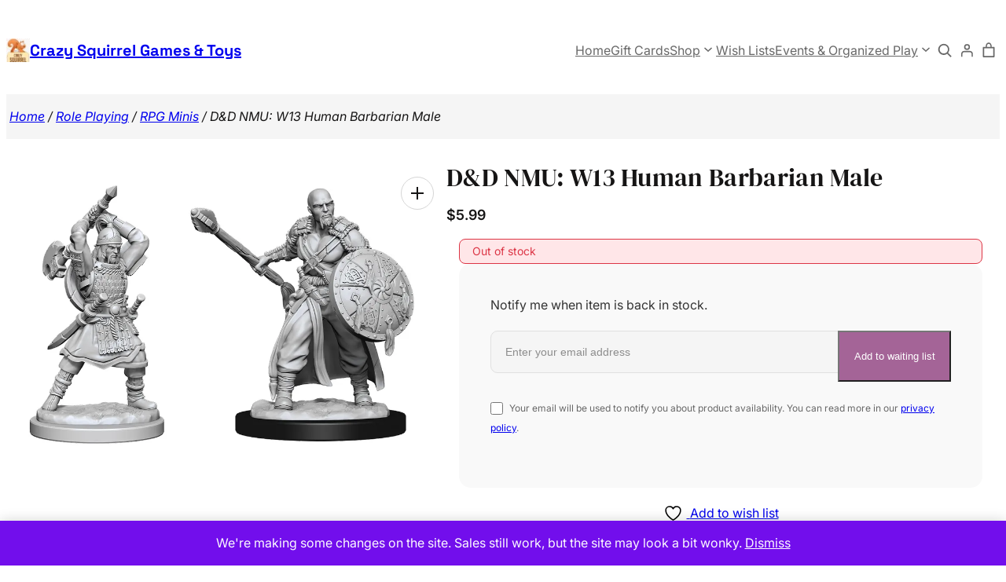

--- FILE ---
content_type: text/html; charset=UTF-8
request_url: https://shopthesquirrel.com/product/dd-nmu-w13-male-humane-barbarian/
body_size: 308200
content:
<!DOCTYPE html>
<html lang="en-US">
<head>
	<meta charset="UTF-8" />
					
			<style id="jetpack-boost-critical-css">@media all{.woocommerce.wc-block-breadcrumbs{font-size:inherit;}}@media all{.woocommerce .wp-block-woocommerce-product-image-gallery{clear:both;max-width:512px;position:relative;}.woocommerce .wp-block-woocommerce-product-image-gallery:after{clear:both;content:"";display:table;}.woocommerce .wp-block-woocommerce-product-image-gallery .woocommerce-product-gallery.images{width:100%;}}@media all{.wc-block-components-product-sku{display:block;overflow-wrap:break-word;}}@media all{.wp-block-woocommerce-customer-account a{align-items:center;color:currentColor !important;display:flex;gap:.5em;line-height:1;padding:.5em;text-decoration:none !important;white-space:nowrap;}}@media all{.woocommerce.wc-block-store-notices.alignwide{max-width:var(--wp--style--global--wide-size);}.wc-block-components-button:not(.is-link){align-items:center;display:inline-flex;height:auto;justify-content:center;position:relative;text-align:center;}.wc-block-components-button:not(.is-link) .wc-block-components-button__text{text-wrap:balance;text-wrap:pretty;display:block;}.wc-block-components-button:not(.is-link).is-style-outline{background:0 0;color:currentColor;}.wc-block-components-button:not(.is-link).is-style-outline:not(:focus){box-shadow:inset 0 0 0 1px currentColor;}}@media all{.wc-block-grid__product-price{display:block;}.screen-reader-text{clip:rect(1px,1px,1px,1px);word-wrap:normal !important;border:0;clip-path:inset(50%);height:1px;margin:-1px;overflow:hidden;overflow-wrap:normal !important;padding:0;position:absolute !important;width:1px;}.woocommerce.wc-block-store-notices.alignwide{max-width:var(--wp--style--global--wide-size);}}@media all{.wc-block-mini-cart__quantity-badge{align-items:center;display:flex;position:relative;}.wc-block-mini-cart__badge{align-items:center;border-radius:1em;box-sizing:border-box;display:flex;font-size:.875em;font-weight:600;height:1.4285714286em;justify-content:center;left:100%;margin-left:-44%;min-width:1.4285714286em;padding:0 .25em;position:absolute;transform:translateY(-50%);white-space:nowrap;z-index:1;}.wc-block-mini-cart__badge[hidden]{display:none;}:where(.wc-block-mini-cart__badge){background-color:transparent;color:transparent;}.wc-block-mini-cart__icon{display:block;height:2em;margin:-.25em;width:2em;}.wc-block-mini-cart{display:inline-block;}.wc-block-mini-cart__template-part,.wp-block-woocommerce-mini-cart-contents{height:100%;}@media screen and (max-height:500px){.wp-block-woocommerce-mini-cart-contents{height:auto;}.wc-block-mini-cart__drawer{overflow-y:auto;}.wc-block-mini-cart__footer{position:static;}}.wc-block-mini-cart__button{align-items:center;background-color:transparent;border:none;color:inherit;display:flex;font-family:inherit;font-size:inherit;font-weight:inherit;gap:.5em;line-height:1;padding:.5em;white-space:nowrap;}.wc-block-mini-cart__button .wc-block-mini-cart__icon{height:1.5em;margin:0;width:1.5em;}.wc-block-mini-cart__drawer{font-size:1rem;}.wc-block-mini-cart__drawer .wp-block-woocommerce-mini-cart-contents{box-sizing:border-box;justify-content:center;padding:0;position:relative;}.wc-block-mini-cart__drawer .wp-block-woocommerce-mini-cart-contents .wc-block-components-notices{margin:16px 48px -16px 16px;margin-bottom:unset;}:where(.wp-block-woocommerce-mini-cart-contents){background:#fff;}.wp-block-woocommerce-empty-mini-cart-contents-block,.wp-block-woocommerce-filled-mini-cart-contents-block{background:inherit;display:flex;flex-direction:column;height:100%;max-height:fill-available;}.wp-block-woocommerce-empty-mini-cart-contents-block[hidden]{display:none;}.wp-block-woocommerce-empty-mini-cart-contents-block{justify-content:center;}.wp-block-woocommerce-filled-mini-cart-contents-block{justify-content:space-between;}.wp-block-woocommerce-empty-mini-cart-contents-block .wc-block-mini-cart__empty-cart-wrapper{overflow-y:auto;padding:48px 16px 16px;}h2.wc-block-mini-cart__title{align-items:baseline;background:inherit;display:flex;font-size:2em;margin:16px 16px -32px;mask-image:linear-gradient(#000 calc(100% - 24px),transparent);padding-bottom:32px;z-index:1;}h2.wc-block-mini-cart__title span:first-child{margin-right:8px;}.wc-block-mini-cart__items{display:flex;flex-direction:column;flex-grow:1;overflow-y:auto;padding:16px 16px 0;}.wc-block-mini-cart__items .wc-block-mini-cart__products-table{margin-bottom:auto;}.wc-block-mini-cart__footer{border-top:1px solid color-mix(in srgb,currentColor 30%,transparent);padding:24px 16px;}.wc-block-mini-cart__footer .wc-block-components-totals-item.wc-block-mini-cart__footer-subtotal{font-weight:600;margin-bottom:16px;}.wc-block-mini-cart__footer .wc-block-components-totals-item.wc-block-mini-cart__footer-subtotal .wc-block-components-totals-item__description{display:none;font-size:.75em;font-weight:400;}@media only screen and (min-width:480px){.wc-block-mini-cart__footer .wc-block-components-totals-item.wc-block-mini-cart__footer-subtotal .wc-block-components-totals-item__description{display:unset;}}.wc-block-mini-cart__footer .wc-block-mini-cart__footer-actions{display:flex;gap:16px;}.wc-block-mini-cart__footer .wc-block-mini-cart__footer-actions .wc-block-components-button,.wc-block-mini-cart__footer .wc-block-mini-cart__footer-actions .wp-block-woocommerce-mini-cart-cart-button-block,.wc-block-mini-cart__footer .wc-block-mini-cart__footer-actions .wp-block-woocommerce-mini-cart-checkout-button-block{display:inline-flex;flex-grow:1;}@media only screen and (min-width:480px){.wc-block-mini-cart__footer .wc-block-mini-cart__footer-actions .wp-block-woocommerce-mini-cart-cart-button-block{display:inline-flex;}}@media only screen and (max-width:480px){.wc-block-mini-cart__footer .wc-block-mini-cart__footer-actions{flex-direction:column;}}.wc-block-mini-cart__shopping-button{display:flex;justify-content:center;}.wc-block-components-button:not(.is-link){align-items:center;display:inline-flex;height:auto;justify-content:center;position:relative;text-align:center;}.wc-block-components-button:not(.is-link) .wc-block-components-button__text{text-wrap:balance;text-wrap:pretty;display:block;}.wc-block-components-button:not(.is-link).is-style-outline{background:0 0;color:currentColor;}.wc-block-components-button:not(.is-link).is-style-outline:not(:focus){box-shadow:inset 0 0 0 1px currentColor;}:root{--drawer-width:480px;--neg-drawer-width:calc(var(--drawer-width) * -1);}.wc-block-components-drawer__screen-overlay{background-color:rgba(95,95,95,.35);bottom:0;left:0;opacity:1;position:fixed;right:0;top:0;z-index:9999;}.wc-block-components-drawer__screen-overlay--is-hidden{opacity:0;}.wc-block-components-drawer{background:#fff;border-left:1px solid color-mix(in srgb,currentColor 30%,transparent);display:block;height:100%;left:100%;max-width:100%;position:fixed;right:0;top:0;transform:translateX(max(-100%,var(--neg-drawer-width)));width:var(--drawer-width);}.wc-block-components-drawer__screen-overlay--is-hidden .wc-block-components-drawer{transform:translateX(0);}.wc-block-components-button.wc-block-components-drawer__close{background:0 0 !important;border:0;border-radius:0;color:inherit !important;margin:-1em;opacity:.6;padding:0;padding:1em !important;position:absolute !important;right:12px;top:12px;vertical-align:baseline;z-index:2;}.wc-block-components-button.wc-block-components-drawer__close svg{fill:currentColor;display:block;}.wc-block-components-drawer__content{height:100 dvh;position:relative;}}@media all{.woocommerce img,.woocommerce-page img{height:auto;max-width:100%;}.woocommerce div.product div.images,.woocommerce-page div.product div.images{float:left;width:48%;}.woocommerce div.product .woocommerce-tabs,.woocommerce-page div.product .woocommerce-tabs{clear:both;}.woocommerce div.product .woocommerce-tabs ul.tabs::after,.woocommerce div.product .woocommerce-tabs ul.tabs::before,.woocommerce-page div.product .woocommerce-tabs ul.tabs::after,.woocommerce-page div.product .woocommerce-tabs ul.tabs::before{content:" ";display:table;}.woocommerce div.product .woocommerce-tabs ul.tabs::after,.woocommerce-page div.product .woocommerce-tabs ul.tabs::after{clear:both;}.woocommerce div.product .woocommerce-tabs ul.tabs li,.woocommerce-page div.product .woocommerce-tabs ul.tabs li{display:inline-block;}}@media only screen and (max-width:768px){.woocommerce div.product div.images,.woocommerce-page div.product div.images{float:none;width:100%;}}@media all{.clear{clear:both;}.woocommerce div.product::after{content:"";display:block;clear:both;}.woocommerce div.product form.cart div.quantity{float:none;vertical-align:middle;}.woocommerce div.product form.cart div.quantity .qty{margin-right:.5em;}.woocommerce div.product form.cart button.single_add_to_cart_button,.woocommerce div.product form.cart button[name=add-to-cart]{display:inline-block;float:none;margin-top:0;margin-bottom:0;vertical-align:middle;word-break:normal;}.woocommerce .woocommerce-Reviews #comments{margin-bottom:var(--wp--style--block-gap);}.woocommerce .wc-block-components-product-price bdi{text-decoration:none;}.woocommerce-page .input-text{font-size:var(--wp--preset--font-size--small);}.woocommerce-page label{margin-bottom:.7em;}.woocommerce-store-notice,p.demo_store{background:var(--wp--preset--color--foreground,#720eec);bottom:0;color:var(--wp--preset--color--background,#fcfbfe);position:fixed;top:auto !important;}.woocommerce-store-notice a,p.demo_store a{color:var(--wp--preset--color--background,#fcfbfe);}}@media all{.pswp__button{width:44px;height:44px;position:relative;background:0 0;overflow:visible;-webkit-appearance:none;display:block;border:0;padding:0;margin:0;float:left;opacity:.75;-webkit-box-shadow:none;box-shadow:none;}.pswp__button,.pswp__button--arrow--left:before,.pswp__button--arrow--right:before{background:url("https://c0.wp.com/p/woocommerce/10.4.3/assets/css/photoswipe/default-skin/default-skin.png") 0 0 no-repeat;background-size:264px 88px;width:44px;height:44px;}.pswp__button--close{background-position:0 -44px;}.pswp__button--share{background-position:-44px -44px;}.pswp__button--fs{display:none;}.pswp__button--zoom{display:none;background-position:-88px 0;}.pswp__button--arrow--left,.pswp__button--arrow--right{background:0 0;top:50%;margin-top:-50px;width:70px;height:100px;position:absolute;}.pswp__button--arrow--left{left:0;}.pswp__button--arrow--right{right:0;}.pswp__button--arrow--left:before,.pswp__button--arrow--right:before{content:"";top:35px;background-color:rgba(0,0,0,.3);height:30px;width:32px;position:absolute;}.pswp__button--arrow--left:before{left:6px;background-position:-138px -44px;}.pswp__button--arrow--right:before{right:6px;background-position:-94px -44px;}.pswp__share-modal{display:block;background:rgba(0,0,0,.5);width:100%;height:100%;top:0;left:0;padding:10px;position:absolute;z-index:1600;opacity:0;-webkit-backface-visibility:hidden;will-change:opacity;}.pswp__share-modal--hidden{display:none;}.pswp__share-tooltip{z-index:1620;position:absolute;background:#fff;top:56px;border-radius:2px;display:block;width:auto;right:44px;-webkit-box-shadow:0 2px 5px rgba(0,0,0,.25);box-shadow:0 2px 5px rgba(0,0,0,.25);-webkit-transform:translateY(6px);-ms-transform:translateY(6px);transform:translateY(6px);-webkit-backface-visibility:hidden;will-change:transform;}.pswp__counter{position:relative;left:0;top:0;height:44px;font-size:13px;line-height:44px;color:#fff;opacity:.75;padding:0 10px;margin-inline-end:auto;}.pswp__caption{position:absolute;left:0;bottom:0;width:100%;min-height:44px;}.pswp__caption__center{text-align:left;max-width:420px;margin:0 auto;font-size:13px;padding:10px;line-height:20px;color:#ccc;}.pswp__preloader{width:44px;height:44px;position:absolute;top:0;left:50%;margin-left:-22px;opacity:0;will-change:opacity;direction:ltr;}.pswp__preloader__icn{width:20px;height:20px;margin:12px;}@media screen and (max-width:1024px){.pswp__preloader{position:relative;left:auto;top:auto;margin:0;float:right;}}.pswp__ui{-webkit-font-smoothing:auto;visibility:visible;opacity:1;z-index:1550;}.pswp__top-bar{position:absolute;left:0;top:0;height:44px;width:100%;display:flex;justify-content:flex-end;}.pswp__caption,.pswp__top-bar{-webkit-backface-visibility:hidden;will-change:opacity;}.pswp__caption,.pswp__top-bar{background-color:rgba(0,0,0,.5);}.pswp__ui--hidden .pswp__button--arrow--left,.pswp__ui--hidden .pswp__button--arrow--right,.pswp__ui--hidden .pswp__caption,.pswp__ui--hidden .pswp__top-bar{opacity:.001;}}@media all{button.pswp__button{box-shadow:none !important;background-image:url("https://c0.wp.com/p/woocommerce/10.4.3/assets/css/photoswipe/default-skin/default-skin.png") !important;}button.pswp__button,button.pswp__button--arrow--left::before,button.pswp__button--arrow--right::before{background-color:transparent !important;}button.pswp__button--arrow--left,button.pswp__button--arrow--right{background-image:none !important;}.pswp{display:none;position:absolute;width:100%;height:100%;left:0;top:0;overflow:hidden;-ms-touch-action:none;touch-action:none;z-index:1500;-webkit-text-size-adjust:100%;-webkit-backface-visibility:hidden;outline:0;}.pswp *{-webkit-box-sizing:border-box;box-sizing:border-box;}.pswp__bg{position:absolute;left:0;top:0;width:100%;height:100%;background:#000;opacity:0;-webkit-transform:translateZ(0);transform:translateZ(0);-webkit-backface-visibility:hidden;will-change:opacity;}.pswp__scroll-wrap{position:absolute;left:0;top:0;width:100%;height:100%;overflow:hidden;}.pswp__container{-ms-touch-action:none;touch-action:none;position:absolute;left:0;right:0;top:0;bottom:0;}.pswp__container{-webkit-touch-callout:none;}.pswp__bg{will-change:opacity;}.pswp__container{-webkit-backface-visibility:hidden;}.pswp__item{position:absolute;left:0;right:0;top:0;bottom:0;overflow:hidden;}}@media all{table.wc-block-cart-items,table.wc-block-cart-items th{background:0 0 !important;border:0;margin:0;}table.wc-block-cart-items{width:100%;}table.wc-block-cart-items .wc-block-cart-items__header{font-size:var(--wp--preset--font-size--small,14px);line-height:20px;text-transform:uppercase;}table.wc-block-cart-items .wc-block-cart-items__header .wc-block-cart-items__header-image{width:80px;}table.wc-block-cart-items .wc-block-cart-items__header .wc-block-cart-items__header-product{visibility:hidden;}table.wc-block-cart-items .wc-block-cart-items__header .wc-block-cart-items__header-total{text-align:right;width:100px;}table.wc-block-cart-items .wc-block-cart-items__header th{font-weight:500;}.is-mobile table.wc-block-cart-items .wc-block-cart-items__header{display:none;}.wc-block-components-product-price{display:block;}.wc-block-components-product-price .woocommerce-Price-amount{white-space:nowrap;}.wc-block-components-button:not(.is-link){align-items:center;display:inline-flex;height:auto;justify-content:center;position:relative;text-align:center;}.wc-block-components-button:not(.is-link) .wc-block-components-button__text{text-wrap:balance;text-wrap:pretty;display:block;}.wc-block-components-button:not(.is-link).is-style-outline{background:0 0;color:currentColor;}.wc-block-components-button:not(.is-link).is-style-outline:not(:focus){box-shadow:inset 0 0 0 1px currentColor;}:root{--drawer-width:480px;--neg-drawer-width:calc(var(--drawer-width) * -1);}.wc-block-components-drawer__screen-overlay{background-color:rgba(95,95,95,.35);bottom:0;left:0;opacity:1;position:fixed;right:0;top:0;z-index:9999;}.wc-block-components-drawer__screen-overlay--is-hidden{opacity:0;}.wc-block-components-drawer{background:#fff;border-left:1px solid color-mix(in srgb,currentColor 30%,transparent);display:block;height:100%;left:100%;max-width:100%;position:fixed;right:0;top:0;transform:translateX(max(-100%,var(--neg-drawer-width)));width:var(--drawer-width);}.wc-block-components-drawer__screen-overlay--is-hidden .wc-block-components-drawer{transform:translateX(0);}.wc-block-components-button.wc-block-components-drawer__close{background:0 0 !important;border:0;border-radius:0;color:inherit !important;margin:-1em;opacity:.6;padding:0;padding:1em !important;position:absolute !important;right:12px;top:12px;vertical-align:baseline;z-index:2;}.wc-block-components-button.wc-block-components-drawer__close svg{fill:currentColor;display:block;}.wc-block-components-drawer__content{height:100 dvh;position:relative;}}@media all{.wc-block-components-button:not(.is-link){align-items:center;display:inline-flex;height:auto;justify-content:center;position:relative;text-align:center;}.wc-block-components-button:not(.is-link) .wc-block-components-button__text{text-wrap:balance;text-wrap:pretty;display:block;}.wc-block-components-button:not(.is-link).is-style-outline{background:0 0;color:currentColor;}.wc-block-components-button:not(.is-link).is-style-outline:not(:focus){box-shadow:inset 0 0 0 1px currentColor;}.wc-block-components-formatted-money-amount{white-space:nowrap;}.woocommerce.wc-block-store-notices.alignwide{max-width:var(--wp--style--global--wide-size);}.wc-block-components-notices{display:block;margin:1.5em 0;}.wc-block-components-notices:first-child{margin-top:0;}.wc-block-components-totals-item{align-items:center;box-sizing:border-box;display:flex;flex-wrap:wrap;width:100%;}.wc-block-components-totals-item__label{flex-grow:1;}.wc-block-components-totals-item__description{font-size:.875em;width:100%;}}@media all{.woocommerce-store-notice,p.demo_store{position:absolute;top:0;left:0;right:0;margin:0;width:100%;font-size:1em;padding:1em 0;text-align:center;background-color:#720eec;color:#fcfbfe;z-index:99998;box-shadow:0 1px 1em rgba(0,0,0,.2);display:none;}.woocommerce-store-notice a,p.demo_store a{color:#fcfbfe;text-decoration:underline;}.screen-reader-text{clip:rect(1px,1px,1px,1px);height:1px;overflow:hidden;position:absolute !important;width:1px;word-wrap:normal !important;}.clear{clear:both;}.woocommerce .woocommerce-breadcrumb{margin:0 0 1em;padding:0;}.woocommerce .woocommerce-breadcrumb::after,.woocommerce .woocommerce-breadcrumb::before{content:" ";display:table;}.woocommerce .woocommerce-breadcrumb::after{clear:both;}.woocommerce .quantity .qty{width:3.631em;text-align:center;}.woocommerce div.product{margin-bottom:0;position:relative;}.woocommerce div.product p.stock{font-size:.92em;}.woocommerce div.product div.images{margin-bottom:2em;}.woocommerce div.product div.images img{display:block;width:100%;height:auto;box-shadow:none;}.woocommerce div.product div.images.woocommerce-product-gallery{position:relative;}.woocommerce div.product div.images .woocommerce-product-gallery__wrapper{margin:0;padding:0;}.woocommerce div.product div.images .woocommerce-product-gallery__image--placeholder{border:1px solid #f2f2f2;}.woocommerce div.product div.images .woocommerce-product-gallery__image a{display:block;outline-offset:-2px;}.woocommerce div.product .woocommerce-tabs ul.tabs{list-style:none;padding:0 0 0 1em;margin:0 0 1.618em;overflow:hidden;position:relative;}.woocommerce div.product .woocommerce-tabs ul.tabs li{border:1px solid #cfc8d8;background-color:#e9e6ed;color:#515151;display:inline-block;position:relative;z-index:0;border-radius:4px 4px 0 0;margin:0 -5px;padding:0 1em;}.woocommerce div.product .woocommerce-tabs ul.tabs li a{display:inline-block;padding:.5em 0;font-weight:700;color:#515151;text-decoration:none;}.woocommerce div.product .woocommerce-tabs ul.tabs li::after,.woocommerce div.product .woocommerce-tabs ul.tabs li::before{border:1px solid #cfc8d8;position:absolute;bottom:-1px;width:5px;height:5px;content:" ";box-sizing:border-box;}.woocommerce div.product .woocommerce-tabs ul.tabs li::before{left:-5px;border-bottom-right-radius:4px;border-width:0 1px 1px 0;box-shadow:2px 2px 0 #e9e6ed;}.woocommerce div.product .woocommerce-tabs ul.tabs li::after{right:-5px;border-bottom-left-radius:4px;border-width:0 0 1px 1px;box-shadow:-2px 2px 0 #e9e6ed;}.woocommerce div.product .woocommerce-tabs ul.tabs::before{position:absolute;content:" ";width:100%;bottom:0;left:0;border-bottom:1px solid #cfc8d8;z-index:1;}.woocommerce div.product .woocommerce-tabs .panel{margin:0 0 2em;padding:0;}.woocommerce div.product form.cart{margin-bottom:2em;}.woocommerce div.product form.cart::after,.woocommerce div.product form.cart::before{content:" ";display:table;}.woocommerce div.product form.cart::after{clear:both;}.woocommerce div.product form.cart div.quantity{float:left;margin:0 4px 0 0;}.woocommerce div.product form.cart .button{vertical-align:middle;float:left;}.woocommerce .cart .button{float:none;}.woocommerce #reviews #comments h2{clear:none;}}@media all{@media (min-width:480px){#yith-ywgc-gift-this-product-modal-container .yith-ywgc-gift-this-product-modal{min-width:320px;}}.yith-ywgc-gift-this-product-modal-overlay{display:none;position:absolute;top:50%;left:50%;transform:translate(-50%,-50%);width:100%;height:100%;background:rgba(0,0,0,.6);}.yith-ywgc-gift-this-product-modal-wrapper{display:none;}.yith-ywgc-gift-this-product-modal-inner{padding-bottom:2em;}#yith-ywgc-gift-this-product-modal-container .yith-ywgc-gift-this-product-modal-close{position:fixed;right:20px;top:10px;width:12px;height:12px;line-height:15px;text-align:center;}#yith-ywgc-gift-this-product-modal-container .yith-ywgc-gift-this-product-modal-close:after{content:"×";display:block;color:inherit;font-size:1.5rem;line-height:12px;opacity:.5;}.yith-ywgc-gift-this-product-modal-content-wrapper{margin-top:-25px;}.yith-ywgc-gift-this-product-modal-wrapper-region{height:100%;width:90%;margin-left:5%;padding:1em 0;}.yith-ywgc-gift-this-product-modal-wrapper-region::-webkit-scrollbar{width:10px;background-color:#ebebeb;border-radius:10px;}}@media all{.yith-ywgc-overlay{display:none;position:absolute;top:50%;left:50%;transform:translate(-50%,-50%);width:100%;height:100%;background:rgba(0,0,0,.6);}#yith-ywgc .yith-ywgc-popup-close{position:fixed;right:22px;top:13px;width:12px;height:12px;line-height:15px;display:none;text-align:center;z-index:10002;}#yith-ywgc .yith-ywgc-popup-close:after{content:"×";display:block;color:inherit;font-size:1.5rem;line-height:12px;opacity:.5;}@media only screen and (max-width:600px){#yith-ywgc .yith-ywgc-popup-close{right:15px;}}@media only screen and (min-width:600px) and (max-width:1200px){#yith-ywgc .yith-ywgc-popup-close{right:15px;}}}@media screen{html{overflow-x:hidden;}@media only screen and (min-width:768px){.alignfull{margin-left:calc(50% - 50vw);margin-right:calc(50% - 50vw);width:auto;max-width:1000%;}.alignwide{margin-left:calc(25% - 25vw);margin-right:calc(25% - 25vw);width:auto;max-width:1000%;}}}@media all{.wcpay-express-checkout-wrapper{width:100%;clear:both;display:flex;flex-direction:column;}.wcpay-express-checkout-wrapper #wcpay-express-checkout-element{opacity:0;min-height:0;margin:0;}.wp-block-add-to-cart-form .wcpay-express-checkout-wrapper{margin-top:1em;margin-bottom:1em;}.wcpay-express-checkout-wrapper{list-style:none;}}@media all{button#give-as-present{display:block;margin:3em auto 0 auto;}#gift-this-product{border:1px solid #17b4a9;padding:2em 2em 2em 2em;margin-top:4em;border-radius:7px;width:fit-content;display:flex;}.gift-this-product-title-message{font-weight:700;}.gift-this-product-description-container{margin-left:12px;}#gift-this-product .ywgc_woocommerce_message_icon{width:40px;}}@media all{.wp-block-navigation{position:relative;}.wp-block-navigation ul{margin-bottom:0;margin-left:0;margin-top:0;padding-left:0;}.wp-block-navigation ul,.wp-block-navigation ul li{list-style:none;padding:0;}.wp-block-navigation .wp-block-navigation-item{align-items:center;background-color:inherit;display:flex;position:relative;}.wp-block-navigation .wp-block-navigation-item__content{display:block;z-index:1;}.wp-block-navigation .wp-block-navigation-item__content.wp-block-navigation-item__content{color:inherit;}.wp-block-navigation :where(a){text-decoration:none;}.wp-block-navigation .wp-block-navigation__submenu-icon{align-self:center;background-color:inherit;border:none;color:currentColor;display:inline-block;font-size:inherit;height:.6em;line-height:0;margin-left:.25em;padding:0;width:.6em;}.wp-block-navigation .wp-block-navigation__submenu-icon svg{stroke:currentColor;display:inline-block;height:inherit;margin-top:.075em;width:inherit;}.wp-block-navigation{--navigation-layout-direction:row;--navigation-layout-wrap:wrap;--navigation-layout-justify:flex-start;--navigation-layout-align:center;}.wp-block-navigation .has-child .wp-block-navigation__submenu-container{align-items:normal;background-color:inherit;color:inherit;display:flex;flex-direction:column;opacity:0;position:absolute;z-index:2;}.wp-block-navigation .has-child .wp-block-navigation__submenu-container{height:0;overflow:hidden;visibility:hidden;width:0;}.wp-block-navigation .has-child .wp-block-navigation__submenu-container>.wp-block-navigation-item>.wp-block-navigation-item__content{display:flex;flex-grow:1;padding:.5em 1em;}.wp-block-navigation .has-child .wp-block-navigation__submenu-container .wp-block-navigation-item__content{margin:0;}.wp-block-navigation .has-child .wp-block-navigation__submenu-container{left:-1px;top:100%;}.wp-block-navigation-submenu{display:flex;position:relative;}.wp-block-navigation-submenu .wp-block-navigation__submenu-icon svg{stroke:currentColor;}.wp-block-navigation__container,.wp-block-navigation__responsive-close,.wp-block-navigation__responsive-container,.wp-block-navigation__responsive-container-content,.wp-block-navigation__responsive-dialog{gap:inherit;}:where(.wp-block-navigation .wp-block-navigation__submenu-container .wp-block-navigation-item a:not(.wp-element-button)){padding:.5em 1em;}.wp-block-navigation:not(.has-background) .wp-block-navigation__submenu-container{background-color:#fff;border:1px solid rgba(0,0,0,.15);}.wp-block-navigation:not(.has-text-color) .wp-block-navigation__submenu-container{color:#000;}.wp-block-navigation__container{align-items:var(--navigation-layout-align,initial);display:flex;flex-direction:var(--navigation-layout-direction,initial);flex-wrap:var(--navigation-layout-wrap,wrap);justify-content:var(--navigation-layout-justify,initial);list-style:none;margin:0;padding-left:0;}.wp-block-navigation__container:only-child{flex-grow:1;}.wp-block-navigation__responsive-container{bottom:0;display:none;left:0;position:fixed;right:0;top:0;}.wp-block-navigation__responsive-container :where(.wp-block-navigation-item a){color:inherit;}.wp-block-navigation__responsive-container .wp-block-navigation__responsive-container-content{align-items:var(--navigation-layout-align,initial);display:flex;flex-direction:var(--navigation-layout-direction,initial);flex-wrap:var(--navigation-layout-wrap,wrap);justify-content:var(--navigation-layout-justify,initial);}.wp-block-navigation__responsive-container:not(.is-menu-open.is-menu-open){background-color:inherit !important;color:inherit !important;}@media (min-width:600px){.wp-block-navigation__responsive-container:not(.hidden-by-default):not(.is-menu-open){background-color:inherit;display:block;position:relative;width:100%;z-index:auto;}.wp-block-navigation__responsive-container:not(.hidden-by-default):not(.is-menu-open) .wp-block-navigation__responsive-container-close{display:none;}}.wp-block-navigation__responsive-container-close,.wp-block-navigation__responsive-container-open{background:rgba(0,0,0,0);border:none;color:currentColor;margin:0;padding:0;text-transform:inherit;vertical-align:middle;}.wp-block-navigation__responsive-container-close svg,.wp-block-navigation__responsive-container-open svg{fill:currentColor;display:block;height:24px;width:24px;}.wp-block-navigation__responsive-container-open{display:flex;}.wp-block-navigation__responsive-container-open.wp-block-navigation__responsive-container-open.wp-block-navigation__responsive-container-open{font-family:inherit;font-size:inherit;font-weight:inherit;}@media (min-width:600px){.wp-block-navigation__responsive-container-open:not(.always-shown){display:none;}}.wp-block-navigation__responsive-container-close{position:absolute;right:0;top:0;z-index:2;}.wp-block-navigation__responsive-container-close.wp-block-navigation__responsive-container-close.wp-block-navigation__responsive-container-close{font-family:inherit;font-size:inherit;font-weight:inherit;}.wp-block-navigation__responsive-close{width:100%;}.wp-block-navigation__responsive-dialog{position:relative;}}@media all{strong{font-weight:600;}p:first-child{margin-top:0;}ul{margin-top:var(--wp--preset--spacing--32);margin-bottom:0;padding-left:var(--wp--preset--spacing--24);}ul ul{margin-top:0;}input:not([type=submit]):not([type=checkbox]):not([type=radio]){display:block;border:1px solid var(--wp--preset--color--gray-500);background-color:var(--wp--preset--color--gray-200);border-radius:var(--wp--preset--spacing--8);outline:0;padding:var(--wp--preset--spacing--16) var(--wp--preset--spacing--16);color:var(--wp--preset--color--gray-1000);}input:not([type=submit]):not([type=checkbox]):not([type=radio]){height:var(--wp--preset--spacing--60);}table{border-collapse:collapse;}table thead{border-bottom-width:2px;}table th,table thead{font-weight:500;text-align:left;color:var(--wp--preset--color--gray-1000);background-color:var(--wp--preset--color--gray-200);}table th{padding:var(--wp--preset--spacing--8) var(--wp--preset--spacing--16);font-style:normal;}table th,table thead{border:1px solid var(--wp--preset--color--gray-500);}.post-password-form p{width:100%;display:flex;align-items:flex-end;gap:var(--wp--preset--spacing--8);}.post-password-form label input{margin-top:var(--wp--preset--spacing--8);}:where(.wp-site-blocks)>*{margin-block-start:0;}@media screen and (min-width:600px){.wp-block-navigation .has-child ul.wp-block-navigation__submenu-container{box-shadow:0 20px 30px 0 rgba(29,29,29,.15);border:none;}.wp-block-navigation .has-child ul.wp-block-navigation__submenu-container li.wp-block-navigation-item{border-top:1px solid var(--wp--preset--color--gray-500);}}.wp-block-navigation .wp-block-navigation__submenu-icon{margin-top:-4px;margin-left:var(--wp--preset--spacing--4);margin-right:var(--wp--preset--spacing--4);width:var(--wp--preset--spacing--12);height:var(--wp--preset--spacing--12);}.wp-block-navigation .has-child ul.wp-block-navigation__submenu-container{color:var(--wp--preset--color--gray-900);}.wp-block-navigation .has-child ul.wp-block-navigation__submenu-container li.wp-block-navigation-item .wp-block-navigation-item__content{text-transform:capitalize;padding:var(--wp--preset--spacing--8) var(--wp--preset--spacing--16);}@media screen and (max-width:599px){.wp-block-navigation .wp-block-navigation__responsive-container{display:flex;opacity:0;visibility:hidden;}}.is-style-bagaicha-search-type-1-style-1.wp-block-search .wp-block-search__inside-wrapper{position:relative;gap:var(--wp--preset--spacing--20);align-items:center;min-width:var(--wp--preset--spacing--28) !important;min-height:var(--wp--preset--spacing--28) !important;}.is-style-bagaicha-search-type-1-style-1.wp-block-search .wp-block-search__inside-wrapper .wp-block-search__input{font-size:var(--wp--preset--font-size--xx-small);min-width:250px;width:100%;line-height:1.6;padding:var(--wp--preset--spacing--4) var(--wp--preset--spacing--40) var(--wp--preset--spacing--4) var(--wp--preset--spacing--24);background-color:var(--wp--preset--color--gray-200);}.is-style-bagaicha-search-type-1-style-1.wp-block-search.wp-block-search__button-only .wp-block-search__input{position:absolute;right:0;}.is-style-bagaicha-search-type-1-style-1.wp-block-search .wp-block-search__button{color:var(--wp--preset--color--gray-900);background-color:transparent;border:none !important;display:flex;justify-content:center;align-items:center;padding:0;}.is-style-bagaicha-search-type-1-style-1.wp-block-search .wp-block-search__button svg{min-width:var(--wp--preset--spacing--28);min-height:var(--wp--preset--spacing--28);transform:scaleX(-1);}}@media all{.screen-reader-text{border:0;clip-path:inset(50%);height:1px;margin:-1px;overflow:hidden;padding:0;position:absolute;width:1px;word-wrap:normal !important;}}@media all{.wc-block-checkout__payment-method .wc-block-components-radio-control__label:where([id^=radio-control-wc-payment-method-options-woocommerce_payments][id$="__label"])>.payment-method-label>.payment-method-label__label{grid-area:label;width:100%;}.wc-block-checkout__payment-method .wc-block-components-radio-control__label:where([id^=radio-control-wc-payment-method-options-woocommerce_payments][id$="__label"])>.payment-method-label>.payment-methods--logos{grid-area:logos;height:24px;justify-self:end;}.wc-block-checkout__payment-method .wc-block-components-radio-control__label:where([id^=radio-control-wc-payment-method-options-woocommerce_payments][id$="__label"])>.payment-method-label>.test-mode.badge{grid-area:badge;background-color:#fff2d7;border-radius:4px;padding:4px 6px;font-size:12px;font-weight:400;line-height:16px;color:#4d3716;justify-self:start;width:max-content;display:none;}}@media all{.yith-wcwl-add-to-wishlist .yith-wcwl-add-button{display:flex;flex-direction:column;align-items:center;}.yith-wcwl-add-to-wishlist svg.yith-wcwl-icon-svg{height:auto;width:25px;color:var(--add-to-wishlist-icon-color,#000);}.yith-wcwl-add-to-wishlist a.add_to_wishlist>.yith-wcwl-icon-svg{vertical-align:bottom;}.yith-wcwl-add-to-wishlist{margin-top:10px;}.yith-wcwl-add-button a.add_to_wishlist{margin:0;box-shadow:none;text-shadow:none;}.yith-wcwl-add-button .add_to_wishlist svg.yith-wcwl-icon-svg{margin-right:5px;}}@media all{.wc-block-components-totals-item__description{font-size:var(--wp--preset--font-size--xx-small);}.woocommerce .woocommerce-breadcrumb{margin-bottom:0;}.wp-block-woocommerce-customer-account{padding:0;font-size:var(--wp--preset--font-size--medium);}.wp-block-woocommerce-customer-account a{justify-content:center;padding:var(--wp--preset--spacing--2);}.wp-block-woocommerce-customer-account a svg{padding:0;width:var(--wp--preset--spacing--24);height:var(--wp--preset--spacing--24);min-width:var(--wp--preset--spacing--24);min-height:var(--wp--preset--spacing--24);}:root{--drawer-width:500px;}.wc-block-mini-cart__drawer{height:calc(100vh - var(--wp--preset--spacing--32));left:calc(100% - var(--wp--preset--spacing--16));right:var(--wp--preset--spacing--16);top:var(--wp--preset--spacing--16);border-radius:var(--wp--preset--spacing--16);}@media screen and (max-width:600px){.wc-block-mini-cart__drawer{width:calc(100vw - 32px);}}.wc-block-mini-cart__drawer .wp-block-woocommerce-mini-cart-contents .wc-block-components-notices{margin-left:0;margin-right:0;margin-bottom:var(--wp--preset--spacing--32);}.wc-block-mini-cart__drawer .wc-block-components-drawer__content{height:calc(100vh - var(--wp--preset--spacing--32));}.wc-block-mini-cart{vertical-align:middle;}.wc-block-mini-cart__button{padding:0;width:var(--wp--preset--spacing--28);height:var(--wp--preset--spacing--28);justify-content:center;}.wc-block-mini-cart__button .wc-block-mini-cart__icon{width:var(--wp--preset--spacing--28);height:var(--wp--preset--spacing--28);}.wp-block-woocommerce-filled-mini-cart-contents-block{padding:var(--wp--preset--spacing--32) 0;box-sizing:border-box;}h2.wc-block-mini-cart__title{padding:0 var(--wp--preset--spacing--32);margin:0;mask-image:unset;}.wc-block-mini-cart__items{padding:0 var(--wp--preset--spacing--32);margin-top:var(--wp--preset--spacing--32);}.wc-block-mini-cart__items .wc-block-mini-cart__products-table{margin-bottom:0;}.wc-block-mini-cart__footer{padding:var(--wp--preset--spacing--32) var(--wp--preset--spacing--32) 0;border-top:1px solid var(--wp--preset--color--gray-500);}.wc-block-mini-cart__footer .wc-block-components-totals-item__label{color:var(--wp--preset--color--gray-1000);font-weight:500;}.wc-block-mini-cart__footer .wc-block-components-totals-item.wc-block-mini-cart__footer-subtotal{margin-bottom:var(--wp--preset--spacing--24);gap:var(--wp--preset--spacing--8);font-size:var(--wp--preset--font-size--x-small);}.wc-block-mini-cart__footer .wc-block-components-totals-item.wc-block-mini-cart__footer-subtotal .wc-block-components-totals-item__description{font-size:var(--wp--preset--font-size--xx-small);}.wc-block-mini-cart__footer:after{content:none;}.wc-block-components-totals-item__value{color:var(--wp--preset--color--gray-900);font-weight:500;}.wc-block-components-button:not(.is-link){border:1px solid var(--wp--preset--color--primary-500);}.wc-block-components-button.wc-block-components-drawer__close{right:var(--wp--preset--spacing--40);top:var(--wp--preset--spacing--40);padding:var(--wp--preset--spacing--16) !important;background-color:var(--wp--preset--color--gray-200) !important;border-radius:100%;border:none;}.wp-block-woocommerce-empty-mini-cart-contents-block .wc-block-mini-cart__empty-cart-wrapper{padding:var(--wp--preset--spacing--32);}.wp-block-woocommerce-product-image-gallery{overflow:hidden;max-width:554px !important;}.woocommerce .product .wp-block-woocommerce-product-image-gallery div.images{margin-bottom:0;}.wp-block-woocommerce-product-image-gallery div.images img{border-radius:var(--wp--preset--spacing--8);}.woocommerce div.product .is-style-default .woocommerce-tabs ul.tabs li{font-size:var(--wp--preset--spacing--20);border:0;background-color:unset;color:var(--wp--preset--color--gray-900);border-radius:0;margin:0;}.woocommerce div.product .is-style-default .woocommerce-tabs ul.tabs li::after,.woocommerce div.product .is-style-default .woocommerce-tabs ul.tabs li::before{display:none;}.woocommerce div.product .is-style-default .woocommerce-Tabs-panel.entry-content h2{font-size:var(--wp--preset--font-size--x-large);}.woocommerce .woocommerce-Reviews #comments{margin-bottom:0;padding-bottom:var(--wp--preset--spacing--16);}.wc-block-add-to-cart-form.is-style-bagaicha-add-to-cart-form-type-1-style-1 button.single_add_to_cart_button{border:1px solid var(--wp--preset--color--primary-500);}div.product .wc-block-add-to-cart-form p.stock{padding:var(--wp--preset--spacing--4) var(--wp--preset--spacing--16);margin-bottom:var(--wp--preset--spacing--16);background-color:var(--wp--preset--color--alert-success-100);color:var(--wp--preset--color--alert-success-500);border:1px solid var(--wp--preset--color--alert-success-500);border-radius:var(--wp--preset--spacing--8);font-size:var(--wp--preset--font-size--xxx-small);}.wc-block-add-to-cart-form form.cart{display:flex;gap:var(--wp--preset--spacing--16);align-items:flex-start;flex-wrap:wrap;}.woocommerce div.product .wc-block-add-to-cart-form form.cart::after,.woocommerce div.product .wc-block-add-to-cart-form form.cart::before{display:none;}.woocommerce div.product .wc-block-add-to-cart-form form.cart{margin-bottom:0;}.woocommerce div.product .wc-block-add-to-cart-form form.cart div.quantity{margin-right:0;margin-bottom:0;}.wc-block-add-to-cart-form form.cart div.quantity .qty.input-text{padding:var(--wp--preset--spacing--12);box-sizing:border-box;width:8em;height:var(--wp--preset--spacing--60);margin-right:0;}.woocommerce div.product .wc-block-add-to-cart-form form.cart div.quantity .qty.input-text{margin-right:0;}.wc-block-add-to-cart-form form.cart button.single_add_to_cart_button{height:60px;border-radius:var(--wp--preset--spacing--8);}.woocommerce div.product .wc-block-add-to-cart-form form.cart button.single_add_to_cart_button{font-weight:500;margin-bottom:0;}.wp-block-woocommerce-product-meta .wp-block-post-terms__prefix{font-weight:500;text-transform:uppercase;color:var(--wp--preset--color--gray-1000);}.woocommerce-page .input-text{font-size:var(--wp--preset--font-size--xx-small);height:48px;}.woocommerce div.product{margin-top:0;}table.wc-block-cart-items tr.wc-block-cart-items__header{display:grid;text-transform:initial;font-size:var(--wp--preset--font-size--x-small);}table.wc-block-cart-items tr.wc-block-cart-items__header th[class^=wc-block-cart-item]{font-weight:500;padding-top:0;}table.wc-block-cart-items tr.wc-block-cart-items__header th.wc-block-cart-items__header-image{width:90px;}table.wc-block-cart-items tr.wc-block-cart-items__header{grid-template-columns:90px 1fr auto;grid-gap:var(--wp--preset--spacing--16);}.is-mobile table.wc-block-cart-items tr.wc-block-cart-items__header .wc-block-cart-items__header-image{padding-right:0;grid-column-start:1;grid-row-start:1;}table.wc-block-cart-items tr.wc-block-cart-items__header th[class^=wc-block-cart-item]{padding:0;margin:0;box-sizing:border-box;}table.wc-block-cart-items tr.wc-block-cart-items__header th[class^=wc-block-cart-item]:first-child{padding-left:0;}table.wc-block-cart-items tr.wc-block-cart-items__header th[class^=wc-block-cart-item]:last-child{padding-right:0;}}</style><meta name="viewport" content="width=device-width, initial-scale=1" />
<meta name='robots' content='max-image-preview:large' />

<title>D&#038;D NMU: W13 Human Barbarian Male &#8211; Crazy Squirrel Games &amp; Toys</title>
<link rel='dns-prefetch' href='//stats.wp.com' />
<link rel='dns-prefetch' href='//code.jquery.com' />
<link rel='preconnect' href='//i0.wp.com' />
<link rel='preconnect' href='//c0.wp.com' />
<link rel="alternate" type="application/rss+xml" title="Crazy Squirrel Games &amp; Toys &raquo; Feed" href="https://shopthesquirrel.com/feed/" />
<link rel="alternate" type="application/rss+xml" title="Crazy Squirrel Games &amp; Toys &raquo; Comments Feed" href="https://shopthesquirrel.com/comments/feed/" />
<link rel="alternate" type="application/rss+xml" title="Crazy Squirrel Games &amp; Toys &raquo; D&#038;D NMU: W13 Human Barbarian Male Comments Feed" href="https://shopthesquirrel.com/product/dd-nmu-w13-male-humane-barbarian/feed/" />
<link rel="alternate" title="oEmbed (JSON)" type="application/json+oembed" href="https://shopthesquirrel.com/wp-json/oembed/1.0/embed?url=https%3A%2F%2Fshopthesquirrel.com%2Fproduct%2Fdd-nmu-w13-male-humane-barbarian%2F" />
<link rel="alternate" title="oEmbed (XML)" type="text/xml+oembed" href="https://shopthesquirrel.com/wp-json/oembed/1.0/embed?url=https%3A%2F%2Fshopthesquirrel.com%2Fproduct%2Fdd-nmu-w13-male-humane-barbarian%2F&#038;format=xml" />
<style id='wp-img-auto-sizes-contain-inline-css'>
img:is([sizes=auto i],[sizes^="auto," i]){contain-intrinsic-size:3000px 1500px}
/*# sourceURL=wp-img-auto-sizes-contain-inline-css */
</style>
<style id='wp-block-site-logo-inline-css'>
.wp-block-site-logo{box-sizing:border-box;line-height:0}.wp-block-site-logo a{display:inline-block;line-height:0}.wp-block-site-logo.is-default-size img{height:auto;width:120px}.wp-block-site-logo img{height:auto;max-width:100%}.wp-block-site-logo a,.wp-block-site-logo img{border-radius:inherit}.wp-block-site-logo.aligncenter{margin-left:auto;margin-right:auto;text-align:center}:root :where(.wp-block-site-logo.is-style-rounded){border-radius:9999px}
/*# sourceURL=https://shopthesquirrel.com/wp-content/plugins/gutenberg/build/styles/block-library/site-logo/style.min.css */
</style>
<style id='wp-block-site-title-inline-css'>
.wp-block-site-title{box-sizing:border-box}.wp-block-site-title :where(a){color:inherit;font-family:inherit;font-size:inherit;font-style:inherit;font-weight:inherit;letter-spacing:inherit;line-height:inherit;text-decoration:inherit}
/*# sourceURL=https://shopthesquirrel.com/wp-content/plugins/gutenberg/build/styles/block-library/site-title/style.min.css */
</style>
<style id='wp-block-group-inline-css'>
.wp-block-group{box-sizing:border-box}:where(.wp-block-group.wp-block-group-is-layout-constrained){position:relative}
/*# sourceURL=https://shopthesquirrel.com/wp-content/plugins/gutenberg/build/styles/block-library/group/style.min.css */
</style>
<style id='wp-block-navigation-link-inline-css'>
.wp-block-navigation .wp-block-navigation-item__label{overflow-wrap:break-word}.wp-block-navigation .wp-block-navigation-item__description{display:none}.link-ui-tools{outline:1px solid #f0f0f0;padding:8px}.link-ui-block-inserter{padding-top:8px}.link-ui-block-inserter__back{margin-left:8px;text-transform:uppercase}
/*# sourceURL=https://shopthesquirrel.com/wp-content/plugins/gutenberg/build/styles/block-library/navigation-link/style.min.css */
</style>
<noscript><link rel='stylesheet' id='wp-block-navigation-css' href='https://shopthesquirrel.com/wp-content/plugins/gutenberg/build/styles/block-library/navigation/style.min.css?ver=22.4.1' media='all' />
</noscript><link data-media="all" onload="this.media=this.dataset.media; delete this.dataset.media; this.removeAttribute( &apos;onload&apos; );" rel='stylesheet' id='wp-block-navigation-css' href='https://shopthesquirrel.com/wp-content/plugins/gutenberg/build/styles/block-library/navigation/style.min.css?ver=22.4.1' media="not all" />
<style id='wp-block-search-inline-css'>
.wp-block-search__button{margin-left:10px;word-break:normal}.wp-block-search__button.has-icon{line-height:0}.wp-block-search__button svg{fill:currentColor;height:1.25em;min-height:24px;min-width:24px;vertical-align:text-bottom;width:1.25em}:where(.wp-block-search__button){border:1px solid #ccc;padding:6px 10px}.wp-block-search__inside-wrapper{display:flex;flex:auto;flex-wrap:nowrap;max-width:100%}.wp-block-search__label{width:100%}.wp-block-search.wp-block-search__button-only .wp-block-search__button{box-sizing:border-box;display:flex;flex-shrink:0;justify-content:center;margin-left:0;max-width:100%}.wp-block-search.wp-block-search__button-only .wp-block-search__inside-wrapper{min-width:0!important;transition-property:width}.wp-block-search.wp-block-search__button-only .wp-block-search__input{flex-basis:100%;transition-duration:.3s}.wp-block-search.wp-block-search__button-only.wp-block-search__searchfield-hidden,.wp-block-search.wp-block-search__button-only.wp-block-search__searchfield-hidden .wp-block-search__inside-wrapper{overflow:hidden}.wp-block-search.wp-block-search__button-only.wp-block-search__searchfield-hidden .wp-block-search__input{border-left-width:0!important;border-right-width:0!important;flex-basis:0;flex-grow:0;margin:0;min-width:0!important;padding-left:0!important;padding-right:0!important;width:0!important}:where(.wp-block-search__input){appearance:none;border:1px solid #949494;flex-grow:1;font-family:inherit;font-size:inherit;font-style:inherit;font-weight:inherit;letter-spacing:inherit;line-height:inherit;margin-left:0;margin-right:0;min-width:3rem;padding:8px;text-decoration:unset!important;text-transform:inherit}:where(.wp-block-search__button-inside .wp-block-search__inside-wrapper){background-color:#fff;border:1px solid #949494;box-sizing:border-box;padding:4px}:where(.wp-block-search__button-inside .wp-block-search__inside-wrapper) .wp-block-search__input{border:none;border-radius:0;padding:0 4px}:where(.wp-block-search__button-inside .wp-block-search__inside-wrapper) .wp-block-search__input:focus{outline:none}:where(.wp-block-search__button-inside .wp-block-search__inside-wrapper) :where(.wp-block-search__button){padding:4px 8px}.wp-block-search.aligncenter .wp-block-search__inside-wrapper{margin:auto}.wp-block[data-align=right] .wp-block-search.wp-block-search__button-only .wp-block-search__inside-wrapper{float:right}
/*# sourceURL=https://shopthesquirrel.com/wp-content/plugins/gutenberg/build/styles/block-library/search/style.min.css */
</style>
<noscript><link rel='stylesheet' id='wc-blocks-style-css' href='https://c0.wp.com/p/woocommerce/10.4.3/assets/client/blocks/wc-blocks.css' media='all' />
</noscript><link data-media="all" onload="this.media=this.dataset.media; delete this.dataset.media; this.removeAttribute( &apos;onload&apos; );" rel='stylesheet' id='wc-blocks-style-css' href='https://c0.wp.com/p/woocommerce/10.4.3/assets/client/blocks/wc-blocks.css' media="not all" />
<style id='wc-blocks-style-inline-css'>
:root{--drawer-width: 715px}
/*# sourceURL=wc-blocks-style-inline-css */
</style>
<noscript><link rel='stylesheet' id='wc-blocks-style-customer-account-css' href='https://c0.wp.com/p/woocommerce/10.4.3/assets/client/blocks/customer-account.css' media='all' />
</noscript><link data-media="all" onload="this.media=this.dataset.media; delete this.dataset.media; this.removeAttribute( &apos;onload&apos; );" rel='stylesheet' id='wc-blocks-style-customer-account-css' href='https://c0.wp.com/p/woocommerce/10.4.3/assets/client/blocks/customer-account.css' media="not all" />
<style id='wp-block-paragraph-inline-css'>
.is-small-text{font-size:.875em}.is-regular-text{font-size:1em}.is-large-text{font-size:2.25em}.is-larger-text{font-size:3em}.has-drop-cap:not(:focus):first-letter{float:left;font-size:8.4em;font-style:normal;font-weight:100;line-height:.68;margin:.05em .1em 0 0;text-transform:uppercase}body.rtl .has-drop-cap:not(:focus):first-letter{float:none;margin-left:.1em}p.has-drop-cap.has-background{overflow:hidden}:root :where(p.has-background){padding:1.25em 2.375em}:where(p.has-text-color:not(.has-link-color)) a{color:inherit}p.has-text-align-left[style*="writing-mode:vertical-lr"],p.has-text-align-right[style*="writing-mode:vertical-rl"]{rotate:180deg}
/*# sourceURL=https://shopthesquirrel.com/wp-content/plugins/gutenberg/build/styles/block-library/paragraph/style.min.css */
</style>
<noscript><link rel='stylesheet' id='wc-blocks-style-mini-cart-contents-css' href='https://c0.wp.com/p/woocommerce/10.4.3/assets/client/blocks/mini-cart-contents.css' media='all' />
</noscript><link data-media="all" onload="this.media=this.dataset.media; delete this.dataset.media; this.removeAttribute( &apos;onload&apos; );" rel='stylesheet' id='wc-blocks-style-mini-cart-contents-css' href='https://c0.wp.com/p/woocommerce/10.4.3/assets/client/blocks/mini-cart-contents.css' media="not all" />
<noscript><link rel='stylesheet' id='wc-blocks-packages-style-css' href='https://c0.wp.com/p/woocommerce/10.4.3/assets/client/blocks/packages-style.css' media='all' />
</noscript><link data-media="all" onload="this.media=this.dataset.media; delete this.dataset.media; this.removeAttribute( &apos;onload&apos; );" rel='stylesheet' id='wc-blocks-packages-style-css' href='https://c0.wp.com/p/woocommerce/10.4.3/assets/client/blocks/packages-style.css' media="not all" />
<noscript><link rel='stylesheet' id='wc-blocks-style-mini-cart-css' href='https://c0.wp.com/p/woocommerce/10.4.3/assets/client/blocks/mini-cart.css' media='all' />
</noscript><link data-media="all" onload="this.media=this.dataset.media; delete this.dataset.media; this.removeAttribute( &apos;onload&apos; );" rel='stylesheet' id='wc-blocks-style-mini-cart-css' href='https://c0.wp.com/p/woocommerce/10.4.3/assets/client/blocks/mini-cart.css' media="not all" />
<noscript><link rel='stylesheet' id='wc-blocks-style-breadcrumbs-css' href='https://c0.wp.com/p/woocommerce/10.4.3/assets/client/blocks/breadcrumbs.css' media='all' />
</noscript><link data-media="all" onload="this.media=this.dataset.media; delete this.dataset.media; this.removeAttribute( &apos;onload&apos; );" rel='stylesheet' id='wc-blocks-style-breadcrumbs-css' href='https://c0.wp.com/p/woocommerce/10.4.3/assets/client/blocks/breadcrumbs.css' media="not all" />
<noscript><link rel='stylesheet' id='wc-blocks-style-store-notices-css' href='https://c0.wp.com/p/woocommerce/10.4.3/assets/client/blocks/store-notices.css' media='all' />
</noscript><link data-media="all" onload="this.media=this.dataset.media; delete this.dataset.media; this.removeAttribute( &apos;onload&apos; );" rel='stylesheet' id='wc-blocks-style-store-notices-css' href='https://c0.wp.com/p/woocommerce/10.4.3/assets/client/blocks/store-notices.css' media="not all" />
<noscript><link rel='stylesheet' id='wc-blocks-style-product-image-gallery-css' href='https://c0.wp.com/p/woocommerce/10.4.3/assets/client/blocks/product-image-gallery.css' media='all' />
</noscript><link data-media="all" onload="this.media=this.dataset.media; delete this.dataset.media; this.removeAttribute( &apos;onload&apos; );" rel='stylesheet' id='wc-blocks-style-product-image-gallery-css' href='https://c0.wp.com/p/woocommerce/10.4.3/assets/client/blocks/product-image-gallery.css' media="not all" />
<style id='wp-block-post-title-inline-css'>
.wp-block-post-title{box-sizing:border-box;word-break:break-word}.wp-block-post-title :where(a){display:inline-block;font-family:inherit;font-size:inherit;font-style:inherit;font-weight:inherit;letter-spacing:inherit;line-height:inherit;text-decoration:inherit}
/*# sourceURL=https://shopthesquirrel.com/wp-content/plugins/gutenberg/build/styles/block-library/post-title/style.min.css */
</style>
<style id='woocommerce-product-price-style-inline-css'>
@keyframes wc-skeleton-shimmer{to{transform:translateX(100%)}}.wc-block-components-product-price--align-left{display:block;text-align:left}.wc-block-components-product-price--align-center{display:block;text-align:center}.wc-block-components-product-price--align-right{display:block;text-align:right}.wc-block-components-product-price{display:block}.wc-block-components-product-price[hidden]{display:none}.wc-block-components-product-price .wc-block-all-products .wc-block-components-product-price{margin-bottom:12px}.wc-block-components-product-price ins{text-decoration:none}.wc-block-components-product-price .woocommerce-Price-amount{white-space:nowrap}.wc-block-components-product-price__value.is-discounted{margin-left:.5em}.is-loading .wc-block-components-product-price:before{background-color:currentColor!important;border:0!important;border-radius:.25rem;box-shadow:none;color:currentColor!important;content:".";display:block;display:inline-block;line-height:1;max-width:100%!important;opacity:.15;outline:0!important;overflow:hidden!important;pointer-events:none;position:relative!important;width:100%;width:5em;z-index:1}.is-loading .wc-block-components-product-price:before>*{visibility:hidden}.is-loading .wc-block-components-product-price:before:after{animation:loading__animation 1.5s ease-in-out infinite;background-image:linear-gradient(90deg,currentColor,hsla(0,0%,96%,.302),currentColor);background-repeat:no-repeat;content:" ";display:block;height:100%;left:0;position:absolute;right:0;top:0;transform:translateX(-100%)}@keyframes loading__animation{to{transform:translateX(100%)}}@media screen and (prefers-reduced-motion:reduce){.is-loading .wc-block-components-product-price:before{animation:none}}

/*# sourceURL=https://shopthesquirrel.com/wp-content/plugins/woocommerce/assets/client/blocks/product-price.css */
</style>
<style id='wp-block-post-excerpt-inline-css'>
:where(.wp-block-post-excerpt){box-sizing:border-box;margin-bottom:var(--wp--style--block-gap);margin-top:var(--wp--style--block-gap)}.wp-block-post-excerpt__excerpt{margin-bottom:0;margin-top:0}.wp-block-post-excerpt__more-text{margin-bottom:0;margin-top:var(--wp--style--block-gap)}.wp-block-post-excerpt__more-link{display:inline-block}
/*# sourceURL=https://shopthesquirrel.com/wp-content/plugins/gutenberg/build/styles/block-library/post-excerpt/style.min.css */
</style>
<style id='woocommerce-add-to-cart-form-style-inline-css'>
@keyframes wc-skeleton-shimmer{to{transform:translateX(100%)}}.wc-block-components-skeleton{display:flex;flex-direction:column;gap:1rem}.wc-block-components-skeleton__element{background:color-mix(in srgb,currentColor 5%,transparent);border:none;border-radius:4px;overflow:hidden;position:relative}.wc-block-components-skeleton__element:after{animation:wc-skeleton-shimmer 1.25s infinite;background:linear-gradient(90deg,transparent,color-mix(in srgb,currentColor 5%,transparent) 50%,transparent);content:"";inset:0;position:absolute;transform:translateX(-100%)}@media(prefers-reduced-motion:reduce){.wc-block-components-skeleton__element:after{animation:none}}.wc-block-components-skeleton__element--static:after{display:none}.wc-block-components-quantity-selector{border:1px solid color-mix(in srgb,currentColor 30%,transparent);border-radius:4px;box-sizing:border-box;display:flex;margin:0 0 .25em;position:relative;width:107px}.wc-block-components-quantity-selector input.wc-block-components-quantity-selector__input{appearance:textfield;background:transparent;border:0;box-shadow:none;color:currentColor;flex:1 1 auto;font-size:var(--wp--preset--font-size--small,14px);line-height:20px;line-height:1;margin:0;min-width:40px;order:2;padding:.4em 0;text-align:center;vertical-align:middle}.wc-block-components-quantity-selector input.wc-block-components-quantity-selector__input:focus{box-shadow:inset 0 0 1px 1px currentColor;outline:none}.wc-block-components-quantity-selector input.wc-block-components-quantity-selector__input:disabled{opacity:.6}.wc-block-components-quantity-selector input::-webkit-inner-spin-button,.wc-block-components-quantity-selector input::-webkit-outer-spin-button{-webkit-appearance:none;margin:0}.wc-block-components-quantity-selector .wc-block-components-quantity-selector__button{background:none transparent;border:0;box-shadow:none;color:currentColor;cursor:pointer;font-size:.9em;font-style:normal;font-weight:400;margin:0;min-width:30px;opacity:.6;padding:0;text-align:center;text-decoration:none}.wc-block-components-quantity-selector .wc-block-components-quantity-selector__button:focus{box-shadow:inset 0 0 1px 1px currentColor;outline:none}.wc-block-components-quantity-selector .wc-block-components-quantity-selector__button:focus,.wc-block-components-quantity-selector .wc-block-components-quantity-selector__button:hover{opacity:1}.wc-block-components-quantity-selector .wc-block-components-quantity-selector__button:disabled{box-shadow:none;cursor:default;opacity:.6}.wc-block-components-quantity-selector>.wc-block-components-quantity-selector__button--minus{border-radius:4px 0 0 4px;order:1}.wc-block-components-quantity-selector>.wc-block-components-quantity-selector__button--plus{border-radius:0 4px 4px 0;order:3}.wc-block-components-quantity-selector[hidden]{display:none}.theme-twentyseventeen .wc-block-components-quantity-selector .wc-block-components-quantity-selector__button:focus,.theme-twentyseventeen .wc-block-components-quantity-selector .wc-block-components-quantity-selector__button:hover{background:none transparent}.wc-block-add-to-cart-form .input-text{font-size:var(--wp--preset--font-size--small);padding:.9rem 1.1rem}.wp-block-woocommerce-add-to-cart-form{width:unset}.wp-block-woocommerce-add-to-cart-form .variations_button,.wp-block-woocommerce-add-to-cart-form form.cart{display:grid;grid-auto-flow:column;grid-template-columns:min-content auto auto}.wp-block-woocommerce-add-to-cart-form .variations_button:before,.wp-block-woocommerce-add-to-cart-form form.cart:before{grid-column:1/-1}.wp-block-woocommerce-add-to-cart-form .variations_button .quantity,.wp-block-woocommerce-add-to-cart-form form.cart .quantity{align-items:stretch;display:inline-flex}.wp-block-woocommerce-add-to-cart-form .variations_button>:not(.quantity),.wp-block-woocommerce-add-to-cart-form form.cart>:not(.quantity){grid-column:1/-1}.wp-block-woocommerce-add-to-cart-form .variations_button>.single_add_to_cart_button,.wp-block-woocommerce-add-to-cart-form form.cart>.single_add_to_cart_button{grid-column:2/3;justify-self:start}.wp-block-woocommerce-add-to-cart-form .variations_button>.quantity:not(.wc-block-components-quantity-selector) .qty,.wp-block-woocommerce-add-to-cart-form form.cart>.quantity:not(.wc-block-components-quantity-selector) .qty{margin-right:.5em;padding:0 5px}.wp-block-woocommerce-add-to-cart-form .variations_button.grouped_form,.wp-block-woocommerce-add-to-cart-form form.cart.grouped_form{width:fit-content;word-break:normal}.wp-block-woocommerce-add-to-cart-form .variations_button.grouped_form button[type=submit],.wp-block-woocommerce-add-to-cart-form form.cart.grouped_form button[type=submit]{grid-column:1/-1}.wp-block-woocommerce-add-to-cart-form .quantity{margin-right:4px}.wp-block-woocommerce-add-to-cart-form .quantity .qty{box-sizing:content-box;text-align:center;width:3.631em}div.wc-block-add-to-cart-form.wc-block-add-to-cart-form--stepper form.cart div.wc-block-components-quantity-selector.quantity{background-color:#fff;display:inline-flex;grid-column:1;margin-bottom:0;margin-right:.5em;width:unset}div.wc-block-add-to-cart-form.wc-block-add-to-cart-form--stepper table.woocommerce-grouped-product-list.group_table>tbody td .wc-block-components-quantity-selector input.input-text.qty.text{min-width:60px}div.wc-block-add-to-cart-form.wc-block-add-to-cart-form--stepper table.woocommerce-grouped-product-list.group_table>tbody td.woocommerce-grouped-product-list-item__label,div.wc-block-add-to-cart-form.wc-block-add-to-cart-form--stepper table.woocommerce-grouped-product-list.group_table>tbody td.woocommerce-grouped-product-list-item__price{vertical-align:middle}div.wc-block-add-to-cart-form.wc-block-add-to-cart-form--stepper .woocommerce-variation-add-to-cart.variations_button.woocommerce-variation-add-to-cart-disabled .wc-block-components-quantity-selector,div.wc-block-add-to-cart-form.wc-block-add-to-cart-form--stepper .woocommerce-variation-add-to-cart.variations_button.woocommerce-variation-add-to-cart-enabled .wc-block-components-quantity-selector{height:unset}div.wc-block-add-to-cart-form.wc-block-add-to-cart-form--stepper .wc-block-components-quantity-selector .input-text{font-size:var(--wp--preset--font-size--small)}div.wc-block-add-to-cart-form.wc-block-add-to-cart-form--stepper .wc-block-components-quantity-selector input[type=number]::-webkit-inner-spin-button,div.wc-block-add-to-cart-form.wc-block-add-to-cart-form--stepper .wc-block-components-quantity-selector input[type=number]::-webkit-outer-spin-button{-webkit-appearance:none;margin:0}div.wc-block-add-to-cart-form.wc-block-add-to-cart-form--stepper .wc-block-components-quantity-selector input[type=number].input-text.qty.text{-moz-appearance:textfield;border:unset;font-size:var(--wp--preset--font-size--small);margin:0;margin-right:unset;order:2;padding:.9rem 0;text-align:center}.wp-block-woocommerce-single-product .wc-block-add-to-cart-form.wc-block-add-to-cart-form--stepper .wc-block-components-quantity-selector{width:107px}:where(.wp-block-woocommerce-add-to-cart-form>*+*){margin-top:12px;padding:0 4px}:where(.wp-block-woocommerce-add-to-cart-form .wcpay-express-checkout-wrapper){padding:0}

/*# sourceURL=https://shopthesquirrel.com/wp-content/plugins/woocommerce/assets/client/blocks/woocommerce/add-to-cart-form-style.css */
</style>
<noscript><link rel='stylesheet' id='jquery-selectBox-css' href='https://shopthesquirrel.com/wp-content/plugins/yith-woocommerce-wishlist-premium/assets/css/jquery.selectBox.css?ver=1.2.0' media='all' />
</noscript><link data-media="all" onload="this.media=this.dataset.media; delete this.dataset.media; this.removeAttribute( &apos;onload&apos; );" rel='stylesheet' id='jquery-selectBox-css' href='https://shopthesquirrel.com/wp-content/plugins/yith-woocommerce-wishlist-premium/assets/css/jquery.selectBox.css?ver=1.2.0' media="not all" />
<noscript><link rel='stylesheet' id='yith-wcwl-font-awesome-css' href='https://shopthesquirrel.com/wp-content/plugins/yith-woocommerce-wishlist-premium/assets/css/font-awesome.css?ver=4.7.0' media='all' />
</noscript><link data-media="all" onload="this.media=this.dataset.media; delete this.dataset.media; this.removeAttribute( &apos;onload&apos; );" rel='stylesheet' id='yith-wcwl-font-awesome-css' href='https://shopthesquirrel.com/wp-content/plugins/yith-woocommerce-wishlist-premium/assets/css/font-awesome.css?ver=4.7.0' media="not all" />
<noscript><link rel='stylesheet' id='woocommerce_prettyPhoto_css-css' href='//shopthesquirrel.com/wp-content/plugins/woocommerce/assets/css/prettyPhoto.css?ver=3.1.6' media='all' />
</noscript><link data-media="all" onload="this.media=this.dataset.media; delete this.dataset.media; this.removeAttribute( &apos;onload&apos; );" rel='stylesheet' id='woocommerce_prettyPhoto_css-css' href='//shopthesquirrel.com/wp-content/plugins/woocommerce/assets/css/prettyPhoto.css?ver=3.1.6' media="not all" />
<noscript><link rel='stylesheet' id='yith-wcwl-main-css' href='https://shopthesquirrel.com/wp-content/plugins/yith-woocommerce-wishlist-premium/assets/css/style.css?ver=4.10.0' media='all' />
</noscript><link data-media="all" onload="this.media=this.dataset.media; delete this.dataset.media; this.removeAttribute( &apos;onload&apos; );" rel='stylesheet' id='yith-wcwl-main-css' href='https://shopthesquirrel.com/wp-content/plugins/yith-woocommerce-wishlist-premium/assets/css/style.css?ver=4.10.0' media="not all" />
<style id='yith-wcwl-main-inline-css'>
 :root { --color-add-to-wishlist-background: #333333; --color-add-to-wishlist-text: #FFFFFF; --color-add-to-wishlist-border: #333333; --color-add-to-wishlist-background-hover: #333333; --color-add-to-wishlist-text-hover: #FFFFFF; --color-add-to-wishlist-border-hover: #333333; --rounded-corners-radius: 16px; --color-add-to-cart-background: #333333; --color-add-to-cart-text: #FFFFFF; --color-add-to-cart-border: #333333; --color-add-to-cart-background-hover: #4F4F4F; --color-add-to-cart-text-hover: #FFFFFF; --color-add-to-cart-border-hover: #4F4F4F; --add-to-cart-rounded-corners-radius: 16px; --color-button-style-1-background: #333333; --color-button-style-1-text: #FFFFFF; --color-button-style-1-border: #333333; --color-button-style-1-background-hover: #4F4F4F; --color-button-style-1-text-hover: #FFFFFF; --color-button-style-1-border-hover: #4F4F4F; --color-button-style-2-background: #333333; --color-button-style-2-text: #FFFFFF; --color-button-style-2-border: #333333; --color-button-style-2-background-hover: #4F4F4F; --color-button-style-2-text-hover: #FFFFFF; --color-button-style-2-border-hover: #4F4F4F; --color-wishlist-table-background: #FFFFFF; --color-wishlist-table-text: #6d6c6c; --color-wishlist-table-border: #FFFFFF; --color-headers-background: #F4F4F4; --color-share-button-color: #FFFFFF; --color-share-button-color-hover: #FFFFFF; --color-fb-button-background: #39599E; --color-fb-button-background-hover: #595A5A; --color-tw-button-background: #45AFE2; --color-tw-button-background-hover: #595A5A; --color-pr-button-background: #AB2E31; --color-pr-button-background-hover: #595A5A; --color-em-button-background: #FBB102; --color-em-button-background-hover: #595A5A; --color-wa-button-background: #00A901; --color-wa-button-background-hover: #595A5A; --feedback-duration: 3s; --modal-colors-overlay: #0000004d; --modal-colors-icon: #007565; --modal-colors-primary-button: #007565; --modal-colors-primary-button-hover: #007565; --modal-colors-primary-button-text: #fff; --modal-colors-primary-button-text-hover: #fff; --modal-colors-secondary-button: #e8e8e8; --modal-colors-secondary-button-hover: #d8d8d8; --modal-colors-secondary-button-text: #777; --modal-colors-secondary-button-text-hover: #777; --color-ask-an-estimate-background: #333333; --color-ask-an-estimate-text: #FFFFFF; --color-ask-an-estimate-border: #333333; --color-ask-an-estimate-background-hover: #4F4F4F; --color-ask-an-estimate-text-hover: #FFFFFF; --color-ask-an-estimate-border-hover: #4F4F4F; --ask-an-estimate-rounded-corners-radius: 16px; --tooltip-color-background: #333; --tooltip-color-text: #fff } 
 :root { --color-add-to-wishlist-background: #333333; --color-add-to-wishlist-text: #FFFFFF; --color-add-to-wishlist-border: #333333; --color-add-to-wishlist-background-hover: #333333; --color-add-to-wishlist-text-hover: #FFFFFF; --color-add-to-wishlist-border-hover: #333333; --rounded-corners-radius: 16px; --color-add-to-cart-background: #333333; --color-add-to-cart-text: #FFFFFF; --color-add-to-cart-border: #333333; --color-add-to-cart-background-hover: #4F4F4F; --color-add-to-cart-text-hover: #FFFFFF; --color-add-to-cart-border-hover: #4F4F4F; --add-to-cart-rounded-corners-radius: 16px; --color-button-style-1-background: #333333; --color-button-style-1-text: #FFFFFF; --color-button-style-1-border: #333333; --color-button-style-1-background-hover: #4F4F4F; --color-button-style-1-text-hover: #FFFFFF; --color-button-style-1-border-hover: #4F4F4F; --color-button-style-2-background: #333333; --color-button-style-2-text: #FFFFFF; --color-button-style-2-border: #333333; --color-button-style-2-background-hover: #4F4F4F; --color-button-style-2-text-hover: #FFFFFF; --color-button-style-2-border-hover: #4F4F4F; --color-wishlist-table-background: #FFFFFF; --color-wishlist-table-text: #6d6c6c; --color-wishlist-table-border: #FFFFFF; --color-headers-background: #F4F4F4; --color-share-button-color: #FFFFFF; --color-share-button-color-hover: #FFFFFF; --color-fb-button-background: #39599E; --color-fb-button-background-hover: #595A5A; --color-tw-button-background: #45AFE2; --color-tw-button-background-hover: #595A5A; --color-pr-button-background: #AB2E31; --color-pr-button-background-hover: #595A5A; --color-em-button-background: #FBB102; --color-em-button-background-hover: #595A5A; --color-wa-button-background: #00A901; --color-wa-button-background-hover: #595A5A; --feedback-duration: 3s; --modal-colors-overlay: #0000004d; --modal-colors-icon: #007565; --modal-colors-primary-button: #007565; --modal-colors-primary-button-hover: #007565; --modal-colors-primary-button-text: #fff; --modal-colors-primary-button-text-hover: #fff; --modal-colors-secondary-button: #e8e8e8; --modal-colors-secondary-button-hover: #d8d8d8; --modal-colors-secondary-button-text: #777; --modal-colors-secondary-button-text-hover: #777; --color-ask-an-estimate-background: #333333; --color-ask-an-estimate-text: #FFFFFF; --color-ask-an-estimate-border: #333333; --color-ask-an-estimate-background-hover: #4F4F4F; --color-ask-an-estimate-text-hover: #FFFFFF; --color-ask-an-estimate-border-hover: #4F4F4F; --ask-an-estimate-rounded-corners-radius: 16px; --tooltip-color-background: #333; --tooltip-color-text: #fff } 
 :root { --color-add-to-wishlist-background: #333333; --color-add-to-wishlist-text: #FFFFFF; --color-add-to-wishlist-border: #333333; --color-add-to-wishlist-background-hover: #333333; --color-add-to-wishlist-text-hover: #FFFFFF; --color-add-to-wishlist-border-hover: #333333; --rounded-corners-radius: 16px; --color-add-to-cart-background: #333333; --color-add-to-cart-text: #FFFFFF; --color-add-to-cart-border: #333333; --color-add-to-cart-background-hover: #4F4F4F; --color-add-to-cart-text-hover: #FFFFFF; --color-add-to-cart-border-hover: #4F4F4F; --add-to-cart-rounded-corners-radius: 16px; --color-button-style-1-background: #333333; --color-button-style-1-text: #FFFFFF; --color-button-style-1-border: #333333; --color-button-style-1-background-hover: #4F4F4F; --color-button-style-1-text-hover: #FFFFFF; --color-button-style-1-border-hover: #4F4F4F; --color-button-style-2-background: #333333; --color-button-style-2-text: #FFFFFF; --color-button-style-2-border: #333333; --color-button-style-2-background-hover: #4F4F4F; --color-button-style-2-text-hover: #FFFFFF; --color-button-style-2-border-hover: #4F4F4F; --color-wishlist-table-background: #FFFFFF; --color-wishlist-table-text: #6d6c6c; --color-wishlist-table-border: #FFFFFF; --color-headers-background: #F4F4F4; --color-share-button-color: #FFFFFF; --color-share-button-color-hover: #FFFFFF; --color-fb-button-background: #39599E; --color-fb-button-background-hover: #595A5A; --color-tw-button-background: #45AFE2; --color-tw-button-background-hover: #595A5A; --color-pr-button-background: #AB2E31; --color-pr-button-background-hover: #595A5A; --color-em-button-background: #FBB102; --color-em-button-background-hover: #595A5A; --color-wa-button-background: #00A901; --color-wa-button-background-hover: #595A5A; --feedback-duration: 3s; --modal-colors-overlay: #0000004d; --modal-colors-icon: #007565; --modal-colors-primary-button: #007565; --modal-colors-primary-button-hover: #007565; --modal-colors-primary-button-text: #fff; --modal-colors-primary-button-text-hover: #fff; --modal-colors-secondary-button: #e8e8e8; --modal-colors-secondary-button-hover: #d8d8d8; --modal-colors-secondary-button-text: #777; --modal-colors-secondary-button-text-hover: #777; --color-ask-an-estimate-background: #333333; --color-ask-an-estimate-text: #FFFFFF; --color-ask-an-estimate-border: #333333; --color-ask-an-estimate-background-hover: #4F4F4F; --color-ask-an-estimate-text-hover: #FFFFFF; --color-ask-an-estimate-border-hover: #4F4F4F; --ask-an-estimate-rounded-corners-radius: 16px; --tooltip-color-background: #333; --tooltip-color-text: #fff } 
/*# sourceURL=yith-wcwl-main-inline-css */
</style>
<noscript><link rel='stylesheet' id='wc-blocks-style-product-sku-css' href='https://c0.wp.com/p/woocommerce/10.4.3/assets/client/blocks/product-sku.css' media='all' />
</noscript><link data-media="all" onload="this.media=this.dataset.media; delete this.dataset.media; this.removeAttribute( &apos;onload&apos; );" rel='stylesheet' id='wc-blocks-style-product-sku-css' href='https://c0.wp.com/p/woocommerce/10.4.3/assets/client/blocks/product-sku.css' media="not all" />
<style id='wp-block-post-terms-inline-css'>
.wp-block-post-terms{box-sizing:border-box}.wp-block-post-terms .wp-block-post-terms__separator{white-space:pre-wrap}
/*# sourceURL=https://shopthesquirrel.com/wp-content/plugins/gutenberg/build/styles/block-library/post-terms/style.min.css */
</style>
<style id='wp-block-columns-inline-css'>
.wp-block-columns{box-sizing:border-box;display:flex;flex-wrap:wrap!important}@media (min-width:782px){.wp-block-columns{flex-wrap:nowrap!important}}.wp-block-columns{align-items:normal!important}.wp-block-columns.are-vertically-aligned-top{align-items:flex-start}.wp-block-columns.are-vertically-aligned-center{align-items:center}.wp-block-columns.are-vertically-aligned-bottom{align-items:flex-end}@media (max-width:781px){.wp-block-columns:not(.is-not-stacked-on-mobile)>.wp-block-column{flex-basis:100%!important}}@media (min-width:782px){.wp-block-columns:not(.is-not-stacked-on-mobile)>.wp-block-column{flex-basis:0;flex-grow:1}.wp-block-columns:not(.is-not-stacked-on-mobile)>.wp-block-column[style*=flex-basis]{flex-grow:0}}.wp-block-columns.is-not-stacked-on-mobile{flex-wrap:nowrap!important}.wp-block-columns.is-not-stacked-on-mobile>.wp-block-column{flex-basis:0;flex-grow:1}.wp-block-columns.is-not-stacked-on-mobile>.wp-block-column[style*=flex-basis]{flex-grow:0}:where(.wp-block-columns){margin-bottom:1.75em}:where(.wp-block-columns.has-background){padding:1.25em 2.375em}.wp-block-column{flex-grow:1;min-width:0;overflow-wrap:break-word;word-break:break-word}.wp-block-column.is-vertically-aligned-top{align-self:flex-start}.wp-block-column.is-vertically-aligned-center{align-self:center}.wp-block-column.is-vertically-aligned-bottom{align-self:flex-end}.wp-block-column.is-vertically-aligned-stretch{align-self:stretch}.wp-block-column.is-vertically-aligned-bottom,.wp-block-column.is-vertically-aligned-center,.wp-block-column.is-vertically-aligned-top{width:100%}
/*# sourceURL=https://shopthesquirrel.com/wp-content/plugins/gutenberg/build/styles/block-library/columns/style.min.css */
</style>
<noscript><link rel='stylesheet' id='wc-blocks-style-product-details-css' href='https://c0.wp.com/p/woocommerce/10.4.3/assets/client/blocks/product-details.css' media='all' />
</noscript><link data-media="all" onload="this.media=this.dataset.media; delete this.dataset.media; this.removeAttribute( &apos;onload&apos; );" rel='stylesheet' id='wc-blocks-style-product-details-css' href='https://c0.wp.com/p/woocommerce/10.4.3/assets/client/blocks/product-details.css' media="not all" />
<style id='wp-block-heading-inline-css'>
h1:where(.wp-block-heading).has-background,h2:where(.wp-block-heading).has-background,h3:where(.wp-block-heading).has-background,h4:where(.wp-block-heading).has-background,h5:where(.wp-block-heading).has-background,h6:where(.wp-block-heading).has-background{padding:1.25em 2.375em}h1.has-text-align-left[style*=writing-mode]:where([style*=vertical-lr]),h1.has-text-align-right[style*=writing-mode]:where([style*=vertical-rl]),h2.has-text-align-left[style*=writing-mode]:where([style*=vertical-lr]),h2.has-text-align-right[style*=writing-mode]:where([style*=vertical-rl]),h3.has-text-align-left[style*=writing-mode]:where([style*=vertical-lr]),h3.has-text-align-right[style*=writing-mode]:where([style*=vertical-rl]),h4.has-text-align-left[style*=writing-mode]:where([style*=vertical-lr]),h4.has-text-align-right[style*=writing-mode]:where([style*=vertical-rl]),h5.has-text-align-left[style*=writing-mode]:where([style*=vertical-lr]),h5.has-text-align-right[style*=writing-mode]:where([style*=vertical-rl]),h6.has-text-align-left[style*=writing-mode]:where([style*=vertical-lr]),h6.has-text-align-right[style*=writing-mode]:where([style*=vertical-rl]){rotate:180deg}
/*# sourceURL=https://shopthesquirrel.com/wp-content/plugins/gutenberg/build/styles/block-library/heading/style.min.css */
</style>
<noscript><link rel='stylesheet' id='wc-blocks-style-product-image-css' href='https://c0.wp.com/p/woocommerce/10.4.3/assets/client/blocks/product-image.css' media='all' />
</noscript><link data-media="all" onload="this.media=this.dataset.media; delete this.dataset.media; this.removeAttribute( &apos;onload&apos; );" rel='stylesheet' id='wc-blocks-style-product-image-css' href='https://c0.wp.com/p/woocommerce/10.4.3/assets/client/blocks/product-image.css' media="not all" />
<style id='wp-block-post-template-inline-css'>
.wp-block-post-template{box-sizing:border-box;list-style:none;margin-bottom:0;margin-top:0;max-width:100%;padding:0}.wp-block-post-template.is-flex-container{display:flex;flex-direction:row;flex-wrap:wrap;gap:1.25em}.wp-block-post-template.is-flex-container>li{margin:0;width:100%}@media (min-width:600px){.wp-block-post-template.is-flex-container.is-flex-container.columns-2>li{width:calc(50% - .625em)}.wp-block-post-template.is-flex-container.is-flex-container.columns-3>li{width:calc(33.33333% - .83333em)}.wp-block-post-template.is-flex-container.is-flex-container.columns-4>li{width:calc(25% - .9375em)}.wp-block-post-template.is-flex-container.is-flex-container.columns-5>li{width:calc(20% - 1em)}.wp-block-post-template.is-flex-container.is-flex-container.columns-6>li{width:calc(16.66667% - 1.04167em)}}@media (max-width:600px){.wp-block-post-template-is-layout-grid.wp-block-post-template-is-layout-grid.wp-block-post-template-is-layout-grid.wp-block-post-template-is-layout-grid{grid-template-columns:1fr}}.wp-block-post-template-is-layout-constrained>li>.alignright,.wp-block-post-template-is-layout-flow>li>.alignright{float:right;margin-inline-end:0;margin-inline-start:2em}.wp-block-post-template-is-layout-constrained>li>.alignleft,.wp-block-post-template-is-layout-flow>li>.alignleft{float:left;margin-inline-end:2em;margin-inline-start:0}.wp-block-post-template-is-layout-constrained>li>.aligncenter,.wp-block-post-template-is-layout-flow>li>.aligncenter{margin-inline-end:auto;margin-inline-start:auto}
/*# sourceURL=https://shopthesquirrel.com/wp-content/plugins/gutenberg/build/styles/block-library/post-template/style.min.css */
</style>
<noscript><link rel='stylesheet' id='wc-blocks-style-product-query-css' href='https://c0.wp.com/p/woocommerce/10.4.3/assets/client/blocks/product-query.css' media='all' />
</noscript><link data-media="all" onload="this.media=this.dataset.media; delete this.dataset.media; this.removeAttribute( &apos;onload&apos; );" rel='stylesheet' id='wc-blocks-style-product-query-css' href='https://c0.wp.com/p/woocommerce/10.4.3/assets/client/blocks/product-query.css' media="not all" />
<style id='wp-block-social-links-inline-css'>
.wp-block-social-links{background:none;box-sizing:border-box;margin-left:0;padding-left:0;padding-right:0;text-indent:0}.wp-block-social-links .wp-social-link a,.wp-block-social-links .wp-social-link a:hover{border-bottom:0;box-shadow:none;text-decoration:none}.wp-block-social-links .wp-social-link svg{height:1em;width:1em}.wp-block-social-links .wp-social-link span:not(.screen-reader-text){font-size:.65em;margin-left:.5em;margin-right:.5em}.wp-block-social-links.has-small-icon-size{font-size:16px}.wp-block-social-links,.wp-block-social-links.has-normal-icon-size{font-size:24px}.wp-block-social-links.has-large-icon-size{font-size:36px}.wp-block-social-links.has-huge-icon-size{font-size:48px}.wp-block-social-links.aligncenter{display:flex;justify-content:center}.wp-block-social-links.alignright{justify-content:flex-end}.wp-block-social-link{border-radius:9999px;display:block}@media not (prefers-reduced-motion){.wp-block-social-link{transition:transform .1s ease}}.wp-block-social-link{height:auto}.wp-block-social-link a{align-items:center;display:flex;line-height:0}.wp-block-social-link:hover{transform:scale(1.1)}.wp-block-social-links .wp-block-social-link.wp-social-link{display:inline-block;margin:0;padding:0}.wp-block-social-links .wp-block-social-link.wp-social-link .wp-block-social-link-anchor,.wp-block-social-links .wp-block-social-link.wp-social-link .wp-block-social-link-anchor svg,.wp-block-social-links .wp-block-social-link.wp-social-link .wp-block-social-link-anchor:active,.wp-block-social-links .wp-block-social-link.wp-social-link .wp-block-social-link-anchor:hover,.wp-block-social-links .wp-block-social-link.wp-social-link .wp-block-social-link-anchor:visited{fill:currentColor;color:currentColor}:where(.wp-block-social-links:not(.is-style-logos-only)) .wp-social-link{background-color:#f0f0f0;color:#444}:where(.wp-block-social-links:not(.is-style-logos-only)) .wp-social-link-amazon{background-color:#f90;color:#fff}:where(.wp-block-social-links:not(.is-style-logos-only)) .wp-social-link-bandcamp{background-color:#1ea0c3;color:#fff}:where(.wp-block-social-links:not(.is-style-logos-only)) .wp-social-link-behance{background-color:#0757fe;color:#fff}:where(.wp-block-social-links:not(.is-style-logos-only)) .wp-social-link-bluesky{background-color:#0a7aff;color:#fff}:where(.wp-block-social-links:not(.is-style-logos-only)) .wp-social-link-codepen{background-color:#1e1f26;color:#fff}:where(.wp-block-social-links:not(.is-style-logos-only)) .wp-social-link-deviantart{background-color:#02e49b;color:#fff}:where(.wp-block-social-links:not(.is-style-logos-only)) .wp-social-link-discord{background-color:#5865f2;color:#fff}:where(.wp-block-social-links:not(.is-style-logos-only)) .wp-social-link-dribbble{background-color:#e94c89;color:#fff}:where(.wp-block-social-links:not(.is-style-logos-only)) .wp-social-link-dropbox{background-color:#4280ff;color:#fff}:where(.wp-block-social-links:not(.is-style-logos-only)) .wp-social-link-etsy{background-color:#f45800;color:#fff}:where(.wp-block-social-links:not(.is-style-logos-only)) .wp-social-link-facebook{background-color:#0866ff;color:#fff}:where(.wp-block-social-links:not(.is-style-logos-only)) .wp-social-link-fivehundredpx{background-color:#000;color:#fff}:where(.wp-block-social-links:not(.is-style-logos-only)) .wp-social-link-flickr{background-color:#0461dd;color:#fff}:where(.wp-block-social-links:not(.is-style-logos-only)) .wp-social-link-foursquare{background-color:#e65678;color:#fff}:where(.wp-block-social-links:not(.is-style-logos-only)) .wp-social-link-github{background-color:#24292d;color:#fff}:where(.wp-block-social-links:not(.is-style-logos-only)) .wp-social-link-goodreads{background-color:#eceadd;color:#382110}:where(.wp-block-social-links:not(.is-style-logos-only)) .wp-social-link-google{background-color:#ea4434;color:#fff}:where(.wp-block-social-links:not(.is-style-logos-only)) .wp-social-link-gravatar{background-color:#1d4fc4;color:#fff}:where(.wp-block-social-links:not(.is-style-logos-only)) .wp-social-link-instagram{background-color:#f00075;color:#fff}:where(.wp-block-social-links:not(.is-style-logos-only)) .wp-social-link-lastfm{background-color:#e21b24;color:#fff}:where(.wp-block-social-links:not(.is-style-logos-only)) .wp-social-link-linkedin{background-color:#0d66c2;color:#fff}:where(.wp-block-social-links:not(.is-style-logos-only)) .wp-social-link-mastodon{background-color:#3288d4;color:#fff}:where(.wp-block-social-links:not(.is-style-logos-only)) .wp-social-link-medium{background-color:#000;color:#fff}:where(.wp-block-social-links:not(.is-style-logos-only)) .wp-social-link-meetup{background-color:#f6405f;color:#fff}:where(.wp-block-social-links:not(.is-style-logos-only)) .wp-social-link-patreon{background-color:#000;color:#fff}:where(.wp-block-social-links:not(.is-style-logos-only)) .wp-social-link-pinterest{background-color:#e60122;color:#fff}:where(.wp-block-social-links:not(.is-style-logos-only)) .wp-social-link-pocket{background-color:#ef4155;color:#fff}:where(.wp-block-social-links:not(.is-style-logos-only)) .wp-social-link-reddit{background-color:#ff4500;color:#fff}:where(.wp-block-social-links:not(.is-style-logos-only)) .wp-social-link-skype{background-color:#0478d7;color:#fff}:where(.wp-block-social-links:not(.is-style-logos-only)) .wp-social-link-snapchat{stroke:#000;background-color:#fefc00;color:#fff}:where(.wp-block-social-links:not(.is-style-logos-only)) .wp-social-link-soundcloud{background-color:#ff5600;color:#fff}:where(.wp-block-social-links:not(.is-style-logos-only)) .wp-social-link-spotify{background-color:#1bd760;color:#fff}:where(.wp-block-social-links:not(.is-style-logos-only)) .wp-social-link-telegram{background-color:#2aabee;color:#fff}:where(.wp-block-social-links:not(.is-style-logos-only)) .wp-social-link-threads{background-color:#000;color:#fff}:where(.wp-block-social-links:not(.is-style-logos-only)) .wp-social-link-tiktok{background-color:#000;color:#fff}:where(.wp-block-social-links:not(.is-style-logos-only)) .wp-social-link-tumblr{background-color:#011835;color:#fff}:where(.wp-block-social-links:not(.is-style-logos-only)) .wp-social-link-twitch{background-color:#6440a4;color:#fff}:where(.wp-block-social-links:not(.is-style-logos-only)) .wp-social-link-twitter{background-color:#1da1f2;color:#fff}:where(.wp-block-social-links:not(.is-style-logos-only)) .wp-social-link-vimeo{background-color:#1eb7ea;color:#fff}:where(.wp-block-social-links:not(.is-style-logos-only)) .wp-social-link-vk{background-color:#4680c2;color:#fff}:where(.wp-block-social-links:not(.is-style-logos-only)) .wp-social-link-wordpress{background-color:#3499cd;color:#fff}:where(.wp-block-social-links:not(.is-style-logos-only)) .wp-social-link-whatsapp{background-color:#25d366;color:#fff}:where(.wp-block-social-links:not(.is-style-logos-only)) .wp-social-link-x{background-color:#000;color:#fff}:where(.wp-block-social-links:not(.is-style-logos-only)) .wp-social-link-yelp{background-color:#d32422;color:#fff}:where(.wp-block-social-links:not(.is-style-logos-only)) .wp-social-link-youtube{background-color:red;color:#fff}:where(.wp-block-social-links.is-style-logos-only) .wp-social-link{background:none}:where(.wp-block-social-links.is-style-logos-only) .wp-social-link svg{height:1.25em;width:1.25em}:where(.wp-block-social-links.is-style-logos-only) .wp-social-link-amazon{color:#f90}:where(.wp-block-social-links.is-style-logos-only) .wp-social-link-bandcamp{color:#1ea0c3}:where(.wp-block-social-links.is-style-logos-only) .wp-social-link-behance{color:#0757fe}:where(.wp-block-social-links.is-style-logos-only) .wp-social-link-bluesky{color:#0a7aff}:where(.wp-block-social-links.is-style-logos-only) .wp-social-link-codepen{color:#1e1f26}:where(.wp-block-social-links.is-style-logos-only) .wp-social-link-deviantart{color:#02e49b}:where(.wp-block-social-links.is-style-logos-only) .wp-social-link-discord{color:#5865f2}:where(.wp-block-social-links.is-style-logos-only) .wp-social-link-dribbble{color:#e94c89}:where(.wp-block-social-links.is-style-logos-only) .wp-social-link-dropbox{color:#4280ff}:where(.wp-block-social-links.is-style-logos-only) .wp-social-link-etsy{color:#f45800}:where(.wp-block-social-links.is-style-logos-only) .wp-social-link-facebook{color:#0866ff}:where(.wp-block-social-links.is-style-logos-only) .wp-social-link-fivehundredpx{color:#000}:where(.wp-block-social-links.is-style-logos-only) .wp-social-link-flickr{color:#0461dd}:where(.wp-block-social-links.is-style-logos-only) .wp-social-link-foursquare{color:#e65678}:where(.wp-block-social-links.is-style-logos-only) .wp-social-link-github{color:#24292d}:where(.wp-block-social-links.is-style-logos-only) .wp-social-link-goodreads{color:#382110}:where(.wp-block-social-links.is-style-logos-only) .wp-social-link-google{color:#ea4434}:where(.wp-block-social-links.is-style-logos-only) .wp-social-link-gravatar{color:#1d4fc4}:where(.wp-block-social-links.is-style-logos-only) .wp-social-link-instagram{color:#f00075}:where(.wp-block-social-links.is-style-logos-only) .wp-social-link-lastfm{color:#e21b24}:where(.wp-block-social-links.is-style-logos-only) .wp-social-link-linkedin{color:#0d66c2}:where(.wp-block-social-links.is-style-logos-only) .wp-social-link-mastodon{color:#3288d4}:where(.wp-block-social-links.is-style-logos-only) .wp-social-link-medium{color:#000}:where(.wp-block-social-links.is-style-logos-only) .wp-social-link-meetup{color:#f6405f}:where(.wp-block-social-links.is-style-logos-only) .wp-social-link-patreon{color:#000}:where(.wp-block-social-links.is-style-logos-only) .wp-social-link-pinterest{color:#e60122}:where(.wp-block-social-links.is-style-logos-only) .wp-social-link-pocket{color:#ef4155}:where(.wp-block-social-links.is-style-logos-only) .wp-social-link-reddit{color:#ff4500}:where(.wp-block-social-links.is-style-logos-only) .wp-social-link-skype{color:#0478d7}:where(.wp-block-social-links.is-style-logos-only) .wp-social-link-snapchat{stroke:#000;color:#fff}:where(.wp-block-social-links.is-style-logos-only) .wp-social-link-soundcloud{color:#ff5600}:where(.wp-block-social-links.is-style-logos-only) .wp-social-link-spotify{color:#1bd760}:where(.wp-block-social-links.is-style-logos-only) .wp-social-link-telegram{color:#2aabee}:where(.wp-block-social-links.is-style-logos-only) .wp-social-link-threads{color:#000}:where(.wp-block-social-links.is-style-logos-only) .wp-social-link-tiktok{color:#000}:where(.wp-block-social-links.is-style-logos-only) .wp-social-link-tumblr{color:#011835}:where(.wp-block-social-links.is-style-logos-only) .wp-social-link-twitch{color:#6440a4}:where(.wp-block-social-links.is-style-logos-only) .wp-social-link-twitter{color:#1da1f2}:where(.wp-block-social-links.is-style-logos-only) .wp-social-link-vimeo{color:#1eb7ea}:where(.wp-block-social-links.is-style-logos-only) .wp-social-link-vk{color:#4680c2}:where(.wp-block-social-links.is-style-logos-only) .wp-social-link-whatsapp{color:#25d366}:where(.wp-block-social-links.is-style-logos-only) .wp-social-link-wordpress{color:#3499cd}:where(.wp-block-social-links.is-style-logos-only) .wp-social-link-x{color:#000}:where(.wp-block-social-links.is-style-logos-only) .wp-social-link-yelp{color:#d32422}:where(.wp-block-social-links.is-style-logos-only) .wp-social-link-youtube{color:red}.wp-block-social-links.is-style-pill-shape .wp-social-link{width:auto}:root :where(.wp-block-social-links .wp-social-link a){padding:.25em}:root :where(.wp-block-social-links.is-style-logos-only .wp-social-link a){padding:0}:root :where(.wp-block-social-links.is-style-pill-shape .wp-social-link a){padding-left:.6666666667em;padding-right:.6666666667em}.wp-block-social-links:not(.has-icon-color):not(.has-icon-background-color) .wp-social-link-snapchat .wp-block-social-link-label{color:#000}
/*# sourceURL=https://shopthesquirrel.com/wp-content/plugins/gutenberg/build/styles/block-library/social-links/style.min.css */
</style>
<style id='wp-emoji-styles-inline-css'>

	img.wp-smiley, img.emoji {
		display: inline !important;
		border: none !important;
		box-shadow: none !important;
		height: 1em !important;
		width: 1em !important;
		margin: 0 0.07em !important;
		vertical-align: -0.1em !important;
		background: none !important;
		padding: 0 !important;
	}
/*# sourceURL=wp-emoji-styles-inline-css */
</style>
<style id='wp-block-library-inline-css'>
:root{--wp-block-synced-color:#7a00df;--wp-block-synced-color--rgb:122,0,223;--wp-bound-block-color:var(--wp-block-synced-color);--wp-editor-canvas-background:#ddd;--wp-admin-theme-color:#007cba;--wp-admin-theme-color--rgb:0,124,186;--wp-admin-theme-color-darker-10:#006ba1;--wp-admin-theme-color-darker-10--rgb:0,107,160.5;--wp-admin-theme-color-darker-20:#005a87;--wp-admin-theme-color-darker-20--rgb:0,90,135;--wp-admin-border-width-focus:2px}@media (min-resolution:192dpi){:root{--wp-admin-border-width-focus:1.5px}}.wp-element-button{cursor:pointer}:root .has-very-light-gray-background-color{background-color:#eee}:root .has-very-dark-gray-background-color{background-color:#313131}:root .has-very-light-gray-color{color:#eee}:root .has-very-dark-gray-color{color:#313131}:root .has-vivid-green-cyan-to-vivid-cyan-blue-gradient-background{background:linear-gradient(135deg,#00d084,#0693e3)}:root .has-purple-crush-gradient-background{background:linear-gradient(135deg,#34e2e4,#4721fb 50%,#ab1dfe)}:root .has-hazy-dawn-gradient-background{background:linear-gradient(135deg,#faaca8,#dad0ec)}:root .has-subdued-olive-gradient-background{background:linear-gradient(135deg,#fafae1,#67a671)}:root .has-atomic-cream-gradient-background{background:linear-gradient(135deg,#fdd79a,#004a59)}:root .has-nightshade-gradient-background{background:linear-gradient(135deg,#330968,#31cdcf)}:root .has-midnight-gradient-background{background:linear-gradient(135deg,#020381,#2874fc)}:root{--wp--preset--font-size--normal:16px;--wp--preset--font-size--huge:42px}.has-regular-font-size{font-size:1em}.has-larger-font-size{font-size:2.625em}.has-normal-font-size{font-size:var(--wp--preset--font-size--normal)}.has-huge-font-size{font-size:var(--wp--preset--font-size--huge)}:root .has-text-align-center{text-align:center}:root .has-text-align-left{text-align:left}:root .has-text-align-right{text-align:right}.has-fit-text{white-space:nowrap!important}#end-resizable-editor-section{display:none}.aligncenter{clear:both}.items-justified-left{justify-content:flex-start}.items-justified-center{justify-content:center}.items-justified-right{justify-content:flex-end}.items-justified-space-between{justify-content:space-between}.screen-reader-text{word-wrap:normal!important;border:0;clip-path:inset(50%);height:1px;margin:-1px;overflow:hidden;padding:0;position:absolute;width:1px}.screen-reader-text:focus{background-color:#ddd;clip-path:none;color:#444;display:block;font-size:1em;height:auto;left:5px;line-height:normal;padding:15px 23px 14px;text-decoration:none;top:5px;width:auto;z-index:100000}html :where(.has-border-color){border-style:solid}html :where([style*=border-top-color]){border-top-style:solid}html :where([style*=border-right-color]){border-right-style:solid}html :where([style*=border-bottom-color]){border-bottom-style:solid}html :where([style*=border-left-color]){border-left-style:solid}html :where([style*=border-width]){border-style:solid}html :where([style*=border-top-width]){border-top-style:solid}html :where([style*=border-right-width]){border-right-style:solid}html :where([style*=border-bottom-width]){border-bottom-style:solid}html :where([style*=border-left-width]){border-left-style:solid}html :where(img[class*=wp-image-]){height:auto;max-width:100%}:where(figure){margin:0 0 1em}html :where(.is-position-sticky){--wp-admin--admin-bar--position-offset:var(--wp-admin--admin-bar--height,0px)}@media screen and (max-width:600px){html :where(.is-position-sticky){--wp-admin--admin-bar--position-offset:0px}}
.is-style-bagaicha-breadcrumbs-style-1 .woocommerce-breadcrumb {
											text-align: center;
										}
.is-style-bagaicha-breadcrumbs-style-2 .woocommerce-breadcrumb {
											text-align: right;
										}
/*# sourceURL=wp-block-library-inline-css */
</style>
<style id='wp-block-template-skip-link-inline-css'>

		.skip-link.screen-reader-text {
			border: 0;
			clip-path: inset(50%);
			height: 1px;
			margin: -1px;
			overflow: hidden;
			padding: 0;
			position: absolute !important;
			width: 1px;
			word-wrap: normal !important;
		}

		.skip-link.screen-reader-text:focus {
			background-color: #eee;
			clip-path: none;
			color: #444;
			display: block;
			font-size: 1em;
			height: auto;
			left: 5px;
			line-height: normal;
			padding: 15px 23px 14px;
			text-decoration: none;
			top: 5px;
			width: auto;
			z-index: 100000;
		}
/*# sourceURL=wp-block-template-skip-link-inline-css */
</style>
<style id='global-styles-inline-css'>
:root{--wp--preset--aspect-ratio--square: 1;--wp--preset--aspect-ratio--4-3: 4/3;--wp--preset--aspect-ratio--3-4: 3/4;--wp--preset--aspect-ratio--3-2: 3/2;--wp--preset--aspect-ratio--2-3: 2/3;--wp--preset--aspect-ratio--16-9: 16/9;--wp--preset--aspect-ratio--9-16: 9/16;--wp--preset--color--black: #000000;--wp--preset--color--cyan-bluish-gray: #abb8c3;--wp--preset--color--white: #ffffff;--wp--preset--color--pale-pink: #f78da7;--wp--preset--color--vivid-red: #cf2e2e;--wp--preset--color--luminous-vivid-orange: #ff6900;--wp--preset--color--luminous-vivid-amber: #fcb900;--wp--preset--color--light-green-cyan: #7bdcb5;--wp--preset--color--vivid-green-cyan: #00d084;--wp--preset--color--pale-cyan-blue: #8ed1fc;--wp--preset--color--vivid-cyan-blue: #0693e3;--wp--preset--color--vivid-purple: #9b51e0;--wp--preset--color--primary-500: #1F4820;--wp--preset--color--gray-1000: #161515;--wp--preset--color--gray-900: #686868;--wp--preset--color--gray-800: #999999;--wp--preset--color--gray-500: #D6D6D6;--wp--preset--color--gray-200: #F5F5F5;--wp--preset--color--gray-100: #FFFFFF;--wp--preset--color--alert-warning-500: #FFC107;--wp--preset--color--alert-warning-100: #FFFAEC;--wp--preset--color--alert-error-500: #DC3545;--wp--preset--color--alert-error-100: #FFE6E8;--wp--preset--color--alert-info-500: #0D6EFD;--wp--preset--color--alert-info-100: #DBE9FF;--wp--preset--color--alert-success-500: #198754;--wp--preset--color--alert-success-100: #E3FFF2;--wp--preset--gradient--vivid-cyan-blue-to-vivid-purple: linear-gradient(135deg,rgb(6,147,227) 0%,rgb(155,81,224) 100%);--wp--preset--gradient--light-green-cyan-to-vivid-green-cyan: linear-gradient(135deg,rgb(122,220,180) 0%,rgb(0,208,130) 100%);--wp--preset--gradient--luminous-vivid-amber-to-luminous-vivid-orange: linear-gradient(135deg,rgb(252,185,0) 0%,rgb(255,105,0) 100%);--wp--preset--gradient--luminous-vivid-orange-to-vivid-red: linear-gradient(135deg,rgb(255,105,0) 0%,rgb(207,46,46) 100%);--wp--preset--gradient--very-light-gray-to-cyan-bluish-gray: linear-gradient(135deg,rgb(238,238,238) 0%,rgb(169,184,195) 100%);--wp--preset--gradient--cool-to-warm-spectrum: linear-gradient(135deg,rgb(74,234,220) 0%,rgb(151,120,209) 20%,rgb(207,42,186) 40%,rgb(238,44,130) 60%,rgb(251,105,98) 80%,rgb(254,248,76) 100%);--wp--preset--gradient--blush-light-purple: linear-gradient(135deg,rgb(255,206,236) 0%,rgb(152,150,240) 100%);--wp--preset--gradient--blush-bordeaux: linear-gradient(135deg,rgb(254,205,165) 0%,rgb(254,45,45) 50%,rgb(107,0,62) 100%);--wp--preset--gradient--luminous-dusk: linear-gradient(135deg,rgb(255,203,112) 0%,rgb(199,81,192) 50%,rgb(65,88,208) 100%);--wp--preset--gradient--pale-ocean: linear-gradient(135deg,rgb(255,245,203) 0%,rgb(182,227,212) 50%,rgb(51,167,181) 100%);--wp--preset--gradient--electric-grass: linear-gradient(135deg,rgb(202,248,128) 0%,rgb(113,206,126) 100%);--wp--preset--gradient--midnight: linear-gradient(135deg,rgb(2,3,129) 0%,rgb(40,116,252) 100%);--wp--preset--font-size--small: 20px;--wp--preset--font-size--medium: 24px;--wp--preset--font-size--large: clamp(26px, 1.625rem + ((1vw - 3.2px) * 0.208), 28px);--wp--preset--font-size--x-large: clamp(28px, 1.75rem + ((1vw - 3.2px) * 0.417), 32px);--wp--preset--font-size--xxxx-small: 12px;--wp--preset--font-size--xxx-small: 14px;--wp--preset--font-size--xx-small: 16px;--wp--preset--font-size--x-small: 18px;--wp--preset--font-size--xx-large: clamp(36px, 2.25rem + ((1vw - 3.2px) * 0.417), 40px);--wp--preset--font-size--xxx-large: clamp(38px, 2.375rem + ((1vw - 3.2px) * 1.042), 48px);--wp--preset--font-size--xxxx-large: clamp(40px, 2.5rem + ((1vw - 3.2px) * 1.25), 52px);--wp--preset--font-size--xxxxx-large: clamp(48px, 3rem + ((1vw - 3.2px) * 1.667), 64px);--wp--preset--font-family--dm-serif-display: "dm-serif-display", serif;--wp--preset--font-family--bitter: "bitter", serif;--wp--preset--font-family--inter: "inter", sans-serif;--wp--preset--font-family--inter-tight: "inter-tight", sans-serif;--wp--preset--font-family--josefin-sans: "josefin-sans", sans-serif;--wp--preset--font-family--josefin-slab: "josefin-slab", serif;--wp--preset--font-family--playfair-display: "playfair-display", serif;--wp--preset--font-family--space-grotesk: "space-grotesk", serif;--wp--preset--spacing--20: 20px;--wp--preset--spacing--30: 0.67rem;--wp--preset--spacing--40: 40px;--wp--preset--spacing--50: 1.5rem;--wp--preset--spacing--60: 60px;--wp--preset--spacing--70: 3.38rem;--wp--preset--spacing--80: 80px;--wp--preset--spacing--2: 2px;--wp--preset--spacing--4: 4px;--wp--preset--spacing--8: 8px;--wp--preset--spacing--12: 12px;--wp--preset--spacing--16: 16px;--wp--preset--spacing--24: 24px;--wp--preset--spacing--28: 28px;--wp--preset--spacing--32: 32px;--wp--preset--spacing--120: 120px;--wp--preset--shadow--natural: 6px 6px 9px rgba(0, 0, 0, 0.2);--wp--preset--shadow--deep: 12px 12px 50px rgba(0, 0, 0, 0.4);--wp--preset--shadow--sharp: 6px 6px 0px rgba(0, 0, 0, 0.2);--wp--preset--shadow--outlined: 6px 6px 0px -3px rgb(255, 255, 255), 6px 6px rgb(0, 0, 0);--wp--preset--shadow--crisp: 6px 6px 0px rgb(0, 0, 0);}:root { --wp--style--global--content-size: 768px;--wp--style--global--wide-size: 1280px; }:where(body) { margin: 0; }.wp-site-blocks { padding-top: var(--wp--style--root--padding-top); padding-bottom: var(--wp--style--root--padding-bottom); }.has-global-padding { padding-right: var(--wp--style--root--padding-right); padding-left: var(--wp--style--root--padding-left); }.has-global-padding > .alignfull { margin-right: calc(var(--wp--style--root--padding-right) * -1); margin-left: calc(var(--wp--style--root--padding-left) * -1); }.has-global-padding :where(:not(.alignfull.is-layout-flow) > .has-global-padding:not(.wp-block-block, .alignfull)) { padding-right: 0; padding-left: 0; }.has-global-padding :where(:not(.alignfull.is-layout-flow) > .has-global-padding:not(.wp-block-block, .alignfull)) > .alignfull { margin-left: 0; margin-right: 0; }.wp-site-blocks > .alignleft { float: left; margin-right: 2em; }.wp-site-blocks > .alignright { float: right; margin-left: 2em; }.wp-site-blocks > .aligncenter { justify-content: center; margin-left: auto; margin-right: auto; }:where(.wp-site-blocks) > * { margin-block-start: var(--wp--preset--spacing--24); margin-block-end: 0; }:where(.wp-site-blocks) > :first-child { margin-block-start: 0; }:where(.wp-site-blocks) > :last-child { margin-block-end: 0; }:root { --wp--style--block-gap: var(--wp--preset--spacing--24); }:root :where(.is-layout-flow) > :first-child{margin-block-start: 0;}:root :where(.is-layout-flow) > :last-child{margin-block-end: 0;}:root :where(.is-layout-flow) > *{margin-block-start: var(--wp--preset--spacing--24);margin-block-end: 0;}:root :where(.is-layout-constrained) > :first-child{margin-block-start: 0;}:root :where(.is-layout-constrained) > :last-child{margin-block-end: 0;}:root :where(.is-layout-constrained) > *{margin-block-start: var(--wp--preset--spacing--24);margin-block-end: 0;}:root :where(.is-layout-flex){gap: var(--wp--preset--spacing--24);}:root :where(.is-layout-grid){gap: var(--wp--preset--spacing--24);}.is-layout-flow > .alignleft{float: left;margin-inline-start: 0;margin-inline-end: 2em;}.is-layout-flow > .alignright{float: right;margin-inline-start: 2em;margin-inline-end: 0;}.is-layout-flow > .aligncenter{margin-left: auto !important;margin-right: auto !important;}.is-layout-constrained > .alignleft{float: left;margin-inline-start: 0;margin-inline-end: 2em;}.is-layout-constrained > .alignright{float: right;margin-inline-start: 2em;margin-inline-end: 0;}.is-layout-constrained > .aligncenter{margin-left: auto !important;margin-right: auto !important;}.is-layout-constrained > :where(:not(.alignleft):not(.alignright):not(.alignfull)){max-width: var(--wp--style--global--content-size);margin-left: auto !important;margin-right: auto !important;}.is-layout-constrained > .alignwide{max-width: var(--wp--style--global--wide-size);}body .is-layout-flex{display: flex;}.is-layout-flex{flex-wrap: wrap;align-items: center;}.is-layout-flex > :is(*, div){margin: 0;}body .is-layout-grid{display: grid;}.is-layout-grid > :is(*, div){margin: 0;}body{color: var(--wp--preset--color--gray-900);font-family: var(--wp--preset--font-family--inter);font-size: var(--wp--preset--font-size--xx-small);font-style: normal;font-weight: 400;line-height: 1.6;--wp--style--root--padding-top: 0px;--wp--style--root--padding-right: var(--wp--preset--spacing--16);--wp--style--root--padding-bottom: 0px;--wp--style--root--padding-left: var(--wp--preset--spacing--16);}a:where(:not(.wp-element-button)){color: var(--wp--preset--color--primary-500);text-decoration: underline;}:root :where(a:where(:not(.wp-element-button)):hover){text-decoration: none;}h1, h2, h3, h4, h5, h6{color: var(--wp--preset--color--gray-1000);font-family: var(--wp--preset--font-family--dm-serif-display);font-style: normal;font-weight: 400;line-height: 1.2;margin-top: var(--wp--preset--spacing--24);margin-bottom: 0;}h1{font-size: var(--wp--preset--font-size--xxxx-large);letter-spacing: 0.01em;line-height: 1.1;}h2{font-size: var(--wp--preset--font-size--xx-large);letter-spacing: 0.01em;}h3{font-size: var(--wp--preset--font-size--x-large);letter-spacing: 0.01em;}h4{font-size: var(--wp--preset--font-size--medium);letter-spacing: 0.01em;}h5{font-size: var(--wp--preset--font-size--small);}h6{font-size: var(--wp--preset--font-size--xx-small);}:root :where(.wp-element-button, .wp-block-button__link){background-color: var(--wp--preset--color--primary-500);border-radius: var(--wp--preset--spacing--8);border-width: 0;color: var(--wp--preset--color--gray-100);font-family: inherit;font-size: var(--wp--preset--font-size--x-small);font-style: inherit;font-weight: 500;letter-spacing: inherit;line-height: inherit;padding-top: var(--wp--preset--spacing--12);padding-right: var(--wp--preset--spacing--24);padding-bottom: var(--wp--preset--spacing--12);padding-left: var(--wp--preset--spacing--24);text-decoration: none;text-transform: inherit;}:root :where(.wp-element-caption, .wp-block-audio figcaption, .wp-block-embed figcaption, .wp-block-gallery figcaption, .wp-block-image figcaption, .wp-block-table figcaption, .wp-block-video figcaption){color: var(--wp--preset--color--gray-800);font-size: var(--wp--preset--font-size--xxx-small);}.has-black-color{color: var(--wp--preset--color--black) !important;}.has-cyan-bluish-gray-color{color: var(--wp--preset--color--cyan-bluish-gray) !important;}.has-white-color{color: var(--wp--preset--color--white) !important;}.has-pale-pink-color{color: var(--wp--preset--color--pale-pink) !important;}.has-vivid-red-color{color: var(--wp--preset--color--vivid-red) !important;}.has-luminous-vivid-orange-color{color: var(--wp--preset--color--luminous-vivid-orange) !important;}.has-luminous-vivid-amber-color{color: var(--wp--preset--color--luminous-vivid-amber) !important;}.has-light-green-cyan-color{color: var(--wp--preset--color--light-green-cyan) !important;}.has-vivid-green-cyan-color{color: var(--wp--preset--color--vivid-green-cyan) !important;}.has-pale-cyan-blue-color{color: var(--wp--preset--color--pale-cyan-blue) !important;}.has-vivid-cyan-blue-color{color: var(--wp--preset--color--vivid-cyan-blue) !important;}.has-vivid-purple-color{color: var(--wp--preset--color--vivid-purple) !important;}.has-primary-500-color{color: var(--wp--preset--color--primary-500) !important;}.has-gray-1000-color{color: var(--wp--preset--color--gray-1000) !important;}.has-gray-900-color{color: var(--wp--preset--color--gray-900) !important;}.has-gray-800-color{color: var(--wp--preset--color--gray-800) !important;}.has-gray-500-color{color: var(--wp--preset--color--gray-500) !important;}.has-gray-200-color{color: var(--wp--preset--color--gray-200) !important;}.has-gray-100-color{color: var(--wp--preset--color--gray-100) !important;}.has-alert-warning-500-color{color: var(--wp--preset--color--alert-warning-500) !important;}.has-alert-warning-100-color{color: var(--wp--preset--color--alert-warning-100) !important;}.has-alert-error-500-color{color: var(--wp--preset--color--alert-error-500) !important;}.has-alert-error-100-color{color: var(--wp--preset--color--alert-error-100) !important;}.has-alert-info-500-color{color: var(--wp--preset--color--alert-info-500) !important;}.has-alert-info-100-color{color: var(--wp--preset--color--alert-info-100) !important;}.has-alert-success-500-color{color: var(--wp--preset--color--alert-success-500) !important;}.has-alert-success-100-color{color: var(--wp--preset--color--alert-success-100) !important;}.has-black-background-color{background-color: var(--wp--preset--color--black) !important;}.has-cyan-bluish-gray-background-color{background-color: var(--wp--preset--color--cyan-bluish-gray) !important;}.has-white-background-color{background-color: var(--wp--preset--color--white) !important;}.has-pale-pink-background-color{background-color: var(--wp--preset--color--pale-pink) !important;}.has-vivid-red-background-color{background-color: var(--wp--preset--color--vivid-red) !important;}.has-luminous-vivid-orange-background-color{background-color: var(--wp--preset--color--luminous-vivid-orange) !important;}.has-luminous-vivid-amber-background-color{background-color: var(--wp--preset--color--luminous-vivid-amber) !important;}.has-light-green-cyan-background-color{background-color: var(--wp--preset--color--light-green-cyan) !important;}.has-vivid-green-cyan-background-color{background-color: var(--wp--preset--color--vivid-green-cyan) !important;}.has-pale-cyan-blue-background-color{background-color: var(--wp--preset--color--pale-cyan-blue) !important;}.has-vivid-cyan-blue-background-color{background-color: var(--wp--preset--color--vivid-cyan-blue) !important;}.has-vivid-purple-background-color{background-color: var(--wp--preset--color--vivid-purple) !important;}.has-primary-500-background-color{background-color: var(--wp--preset--color--primary-500) !important;}.has-gray-1000-background-color{background-color: var(--wp--preset--color--gray-1000) !important;}.has-gray-900-background-color{background-color: var(--wp--preset--color--gray-900) !important;}.has-gray-800-background-color{background-color: var(--wp--preset--color--gray-800) !important;}.has-gray-500-background-color{background-color: var(--wp--preset--color--gray-500) !important;}.has-gray-200-background-color{background-color: var(--wp--preset--color--gray-200) !important;}.has-gray-100-background-color{background-color: var(--wp--preset--color--gray-100) !important;}.has-alert-warning-500-background-color{background-color: var(--wp--preset--color--alert-warning-500) !important;}.has-alert-warning-100-background-color{background-color: var(--wp--preset--color--alert-warning-100) !important;}.has-alert-error-500-background-color{background-color: var(--wp--preset--color--alert-error-500) !important;}.has-alert-error-100-background-color{background-color: var(--wp--preset--color--alert-error-100) !important;}.has-alert-info-500-background-color{background-color: var(--wp--preset--color--alert-info-500) !important;}.has-alert-info-100-background-color{background-color: var(--wp--preset--color--alert-info-100) !important;}.has-alert-success-500-background-color{background-color: var(--wp--preset--color--alert-success-500) !important;}.has-alert-success-100-background-color{background-color: var(--wp--preset--color--alert-success-100) !important;}.has-black-border-color{border-color: var(--wp--preset--color--black) !important;}.has-cyan-bluish-gray-border-color{border-color: var(--wp--preset--color--cyan-bluish-gray) !important;}.has-white-border-color{border-color: var(--wp--preset--color--white) !important;}.has-pale-pink-border-color{border-color: var(--wp--preset--color--pale-pink) !important;}.has-vivid-red-border-color{border-color: var(--wp--preset--color--vivid-red) !important;}.has-luminous-vivid-orange-border-color{border-color: var(--wp--preset--color--luminous-vivid-orange) !important;}.has-luminous-vivid-amber-border-color{border-color: var(--wp--preset--color--luminous-vivid-amber) !important;}.has-light-green-cyan-border-color{border-color: var(--wp--preset--color--light-green-cyan) !important;}.has-vivid-green-cyan-border-color{border-color: var(--wp--preset--color--vivid-green-cyan) !important;}.has-pale-cyan-blue-border-color{border-color: var(--wp--preset--color--pale-cyan-blue) !important;}.has-vivid-cyan-blue-border-color{border-color: var(--wp--preset--color--vivid-cyan-blue) !important;}.has-vivid-purple-border-color{border-color: var(--wp--preset--color--vivid-purple) !important;}.has-primary-500-border-color{border-color: var(--wp--preset--color--primary-500) !important;}.has-gray-1000-border-color{border-color: var(--wp--preset--color--gray-1000) !important;}.has-gray-900-border-color{border-color: var(--wp--preset--color--gray-900) !important;}.has-gray-800-border-color{border-color: var(--wp--preset--color--gray-800) !important;}.has-gray-500-border-color{border-color: var(--wp--preset--color--gray-500) !important;}.has-gray-200-border-color{border-color: var(--wp--preset--color--gray-200) !important;}.has-gray-100-border-color{border-color: var(--wp--preset--color--gray-100) !important;}.has-alert-warning-500-border-color{border-color: var(--wp--preset--color--alert-warning-500) !important;}.has-alert-warning-100-border-color{border-color: var(--wp--preset--color--alert-warning-100) !important;}.has-alert-error-500-border-color{border-color: var(--wp--preset--color--alert-error-500) !important;}.has-alert-error-100-border-color{border-color: var(--wp--preset--color--alert-error-100) !important;}.has-alert-info-500-border-color{border-color: var(--wp--preset--color--alert-info-500) !important;}.has-alert-info-100-border-color{border-color: var(--wp--preset--color--alert-info-100) !important;}.has-alert-success-500-border-color{border-color: var(--wp--preset--color--alert-success-500) !important;}.has-alert-success-100-border-color{border-color: var(--wp--preset--color--alert-success-100) !important;}.has-vivid-cyan-blue-to-vivid-purple-gradient-background{background: var(--wp--preset--gradient--vivid-cyan-blue-to-vivid-purple) !important;}.has-light-green-cyan-to-vivid-green-cyan-gradient-background{background: var(--wp--preset--gradient--light-green-cyan-to-vivid-green-cyan) !important;}.has-luminous-vivid-amber-to-luminous-vivid-orange-gradient-background{background: var(--wp--preset--gradient--luminous-vivid-amber-to-luminous-vivid-orange) !important;}.has-luminous-vivid-orange-to-vivid-red-gradient-background{background: var(--wp--preset--gradient--luminous-vivid-orange-to-vivid-red) !important;}.has-very-light-gray-to-cyan-bluish-gray-gradient-background{background: var(--wp--preset--gradient--very-light-gray-to-cyan-bluish-gray) !important;}.has-cool-to-warm-spectrum-gradient-background{background: var(--wp--preset--gradient--cool-to-warm-spectrum) !important;}.has-blush-light-purple-gradient-background{background: var(--wp--preset--gradient--blush-light-purple) !important;}.has-blush-bordeaux-gradient-background{background: var(--wp--preset--gradient--blush-bordeaux) !important;}.has-luminous-dusk-gradient-background{background: var(--wp--preset--gradient--luminous-dusk) !important;}.has-pale-ocean-gradient-background{background: var(--wp--preset--gradient--pale-ocean) !important;}.has-electric-grass-gradient-background{background: var(--wp--preset--gradient--electric-grass) !important;}.has-midnight-gradient-background{background: var(--wp--preset--gradient--midnight) !important;}.has-small-font-size{font-size: var(--wp--preset--font-size--small) !important;}.has-medium-font-size{font-size: var(--wp--preset--font-size--medium) !important;}.has-large-font-size{font-size: var(--wp--preset--font-size--large) !important;}.has-x-large-font-size{font-size: var(--wp--preset--font-size--x-large) !important;}.has-xxxx-small-font-size{font-size: var(--wp--preset--font-size--xxxx-small) !important;}.has-xxx-small-font-size{font-size: var(--wp--preset--font-size--xxx-small) !important;}.has-xx-small-font-size{font-size: var(--wp--preset--font-size--xx-small) !important;}.has-x-small-font-size{font-size: var(--wp--preset--font-size--x-small) !important;}.has-xx-large-font-size{font-size: var(--wp--preset--font-size--xx-large) !important;}.has-xxx-large-font-size{font-size: var(--wp--preset--font-size--xxx-large) !important;}.has-xxxx-large-font-size{font-size: var(--wp--preset--font-size--xxxx-large) !important;}.has-xxxxx-large-font-size{font-size: var(--wp--preset--font-size--xxxxx-large) !important;}.has-dm-serif-display-font-family{font-family: var(--wp--preset--font-family--dm-serif-display) !important;}.has-bitter-font-family{font-family: var(--wp--preset--font-family--bitter) !important;}.has-inter-font-family{font-family: var(--wp--preset--font-family--inter) !important;}.has-inter-tight-font-family{font-family: var(--wp--preset--font-family--inter-tight) !important;}.has-josefin-sans-font-family{font-family: var(--wp--preset--font-family--josefin-sans) !important;}.has-josefin-slab-font-family{font-family: var(--wp--preset--font-family--josefin-slab) !important;}.has-playfair-display-font-family{font-family: var(--wp--preset--font-family--playfair-display) !important;}.has-space-grotesk-font-family{font-family: var(--wp--preset--font-family--space-grotesk) !important;}
:root :where(.wp-block-heading){margin-top: var(--wp--preset--spacing--24);margin-bottom: 0;}
:root :where(.wp-block-navigation .current-menu-item .wp-block-navigation-item__content){color: var(--wp--preset--color--primary-500);}
:root :where(p){margin-top: var(--wp--preset--spacing--24);margin-bottom: 0px;}
:root :where(.wp-block-post-terms a:where(:not(.wp-element-button))){text-decoration: none;}
:root :where(.wp-block-post-terms a:where(:not(.wp-element-button)):hover){text-decoration: underline;}
:root :where(.wp-block-post-title a:where(:not(.wp-element-button))){text-decoration: none;}
:root :where(.wp-block-post-title a:where(:not(.wp-element-button)):hover){text-decoration: underline;}
:root :where(.wp-block-search){border-radius: 8px;}:root :where(.wp-block-search .wp-block-search__label, .wp-block-search .wp-block-search__input, .wp-block-search .wp-block-search__button){font-size: var(--wp--preset--font-size--x-small);}:root :where(.wp-block-search .wp-block-search__input){padding-left: 12px; padding-right: 12px;}
:root :where(.wp-block-site-title a:where(:not(.wp-element-button))){text-decoration: none;}
:root :where(.wp-block-site-title a:where(:not(.wp-element-button)):hover){text-decoration: underline;}
/*# sourceURL=global-styles-inline-css */
</style>
<style id='core-block-supports-inline-css'>
.wp-elements-6a1ac1ea3401a8148756b4edad11ed81 a:where(:not(.wp-element-button)){color:var(--wp--preset--color--gray-1000);}.wp-container-core-group-is-layout-fbfe1e38{flex-wrap:nowrap;gap:var(--wp--preset--spacing--8);justify-content:flex-start;}.wp-container-core-navigation-is-layout-fc4fd283{justify-content:flex-start;}.wp-container-content-9cfa9a5a{flex-grow:1;}.wp-container-core-group-is-layout-cb46ffcb{flex-wrap:nowrap;justify-content:space-between;}.wp-container-core-group-is-layout-bac2862f{flex-wrap:nowrap;gap:var(--wp--preset--spacing--40);justify-content:space-between;}.wp-container-core-group-is-layout-19e250f3 > *{margin-block-start:0;margin-block-end:0;}.wp-container-core-group-is-layout-19e250f3 > * + *{margin-block-start:0;margin-block-end:0;}.wp-elements-f45d697566a5574fe1c81720285cc40a a:where(:not(.wp-element-button)){color:var(--wp--preset--color--gray-900);}.wp-container-core-group-is-layout-8eb51ad9 > *{margin-block-start:0;margin-block-end:0;}.wp-container-core-group-is-layout-8eb51ad9 > * + *{margin-block-start:var(--wp--preset--spacing--16);margin-block-end:0;}.wp-elements-f49fa53ea12b81ca86e3ed50691ca0a9 a:where(:not(.wp-element-button)){color:var(--wp--preset--color--gray-1000);}.wp-elements-a0c46b527a16bbf533eddb4b5a047cbc a:where(:not(.wp-element-button)){color:var(--wp--preset--color--gray-1000);}.wp-elements-76bd5a08db5f08c35a8cb415698a912f a:where(:not(.wp-element-button)){color:var(--wp--preset--color--gray-900);}.wp-container-core-group-is-layout-2fc60178{gap:var(--wp--preset--spacing--16);}.wp-container-core-column-is-layout-8a368f38 > *{margin-block-start:0;margin-block-end:0;}.wp-container-core-column-is-layout-8a368f38 > * + *{margin-block-start:0;margin-block-end:0;}.wp-container-core-columns-is-layout-23c6d20e{gap:var(--wp--preset--spacing--60) var(--wp--preset--spacing--60);justify-content:space-between;}.wp-container-core-group-is-layout-b02886af{justify-content:center;}.wp-elements-30d2effecb2eb276eb46c70bba18734a a:where(:not(.wp-element-button)){color:var(--wp--preset--color--gray-1000);}.wp-container-core-group-is-layout-50706169 > *{margin-block-start:0;margin-block-end:0;}.wp-container-core-group-is-layout-50706169 > * + *{margin-block-start:var(--wp--preset--spacing--4);margin-block-end:0;}.wp-container-core-group-is-layout-29a64695 > :where(:not(.alignleft):not(.alignright):not(.alignfull)){margin-left:0 !important;}.wp-container-core-group-is-layout-29a64695 > *{margin-block-start:0;margin-block-end:0;}.wp-container-core-group-is-layout-29a64695 > * + *{margin-block-start:var(--wp--preset--spacing--16);margin-block-end:0;}.wp-container-core-post-template-is-layout-90916994{grid-template-columns:repeat(4, minmax(0, 1fr));gap:var(--wp--preset--spacing--32);}.wp-container-core-group-is-layout-7d480986 > *{margin-block-start:0;margin-block-end:0;}.wp-container-core-group-is-layout-7d480986 > * + *{margin-block-start:var(--wp--preset--spacing--32);margin-block-end:0;}.wp-container-core-group-is-layout-5dbc334f > *{margin-block-start:0;margin-block-end:0;}.wp-container-core-group-is-layout-5dbc334f > * + *{margin-block-start:0;margin-block-end:0;}.wp-elements-d7b6cbbc81ad5772081d08531c406bbf a:where(:not(.wp-element-button)){color:var(--wp--preset--color--gray-100);}.wp-container-core-column-is-layout-6be150da > *{margin-block-start:0;margin-block-end:0;}.wp-container-core-column-is-layout-6be150da > * + *{margin-block-start:var(--wp--preset--spacing--16);margin-block-end:0;}.wp-elements-2dcfb6b7aaab2adf649cec2b57a8fcd3 a:where(:not(.wp-element-button)){color:var(--wp--preset--color--gray-100);}.wp-container-core-column-is-layout-0f64ed6a > *{margin-block-start:0;margin-block-end:0;}.wp-container-core-column-is-layout-0f64ed6a > * + *{margin-block-start:var(--wp--preset--spacing--32);margin-block-end:0;}.wp-elements-dd9ef76ce2a3c067c8086835d31958b6 a:where(:not(.wp-element-button)){color:var(--wp--preset--color--gray-100);}.wp-container-core-navigation-is-layout-d4b3d7e7{gap:var(--wp--preset--spacing--12);flex-direction:column;align-items:flex-start;}.wp-container-core-columns-is-layout-28f84493{flex-wrap:nowrap;}.wp-container-core-group-is-layout-e01703bb > *{margin-block-start:0;margin-block-end:0;}.wp-container-core-group-is-layout-e01703bb > * + *{margin-block-start:0;margin-block-end:0;}.wp-elements-675f28ff2b10f0a4cdc9d78236098cc8 a:where(:not(.wp-element-button)){color:var(--wp--preset--color--gray-100);}.wp-container-core-social-links-is-layout-08877043{gap:0.5em var(--wp--preset--spacing--8);justify-content:flex-start;}.wp-container-core-group-is-layout-5e42d8da{gap:var(--wp--preset--spacing--20);justify-content:space-between;}.wp-container-core-group-is-layout-a77db08e > *{margin-block-start:0;margin-block-end:0;}.wp-container-core-group-is-layout-a77db08e > * + *{margin-block-start:0;margin-block-end:0;}
/*# sourceURL=core-block-supports-inline-css */
</style>
<noscript><link rel='stylesheet' id='woocommerce-layout-css' href='https://c0.wp.com/p/woocommerce/10.4.3/assets/css/woocommerce-layout.css' media='all' />
</noscript><link data-media="all" onload="this.media=this.dataset.media; delete this.dataset.media; this.removeAttribute( &apos;onload&apos; );" rel='stylesheet' id='woocommerce-layout-css' href='https://c0.wp.com/p/woocommerce/10.4.3/assets/css/woocommerce-layout.css' media="not all" />
<style id='woocommerce-layout-inline-css'>

	.infinite-scroll .woocommerce-pagination {
		display: none;
	}
/*# sourceURL=woocommerce-layout-inline-css */
</style>
<noscript><link rel='stylesheet' id='woocommerce-smallscreen-css' href='https://c0.wp.com/p/woocommerce/10.4.3/assets/css/woocommerce-smallscreen.css' media='only screen and (max-width: 768px)' />
</noscript><link data-media="only screen and (max-width: 768px)" onload="this.media=this.dataset.media; delete this.dataset.media; this.removeAttribute( &apos;onload&apos; );" rel='stylesheet' id='woocommerce-smallscreen-css' href='https://c0.wp.com/p/woocommerce/10.4.3/assets/css/woocommerce-smallscreen.css' media="not all" />
<noscript><link rel='stylesheet' id='woocommerce-general-css' href='https://c0.wp.com/p/woocommerce/10.4.3/assets/css/woocommerce.css' media='all' />
</noscript><link data-media="all" onload="this.media=this.dataset.media; delete this.dataset.media; this.removeAttribute( &apos;onload&apos; );" rel='stylesheet' id='woocommerce-general-css' href='https://c0.wp.com/p/woocommerce/10.4.3/assets/css/woocommerce.css' media="not all" />
<noscript><link rel='stylesheet' id='woocommerce-blocktheme-css' href='https://c0.wp.com/p/woocommerce/10.4.3/assets/css/woocommerce-blocktheme.css' media='all' />
</noscript><link data-media="all" onload="this.media=this.dataset.media; delete this.dataset.media; this.removeAttribute( &apos;onload&apos; );" rel='stylesheet' id='woocommerce-blocktheme-css' href='https://c0.wp.com/p/woocommerce/10.4.3/assets/css/woocommerce-blocktheme.css' media="not all" />
<style id='woocommerce-inline-inline-css'>
.woocommerce form .form-row .required { visibility: visible; }
/*# sourceURL=woocommerce-inline-inline-css */
</style>
<noscript><link rel='stylesheet' id='yith-sliders-slick-style-css' href='https://shopthesquirrel.com/wp-content/plugins/yith-slider-for-page-builders/assets/third-party/slick.css?ver=1.8.1' media='screen' />
</noscript><link data-media="screen" onload="this.media=this.dataset.media; delete this.dataset.media; this.removeAttribute( &apos;onload&apos; );" rel='stylesheet' id='yith-sliders-slick-style-css' href='https://shopthesquirrel.com/wp-content/plugins/yith-slider-for-page-builders/assets/third-party/slick.css?ver=1.8.1' media="not all" />
<noscript><link rel='stylesheet' id='yith-sliders-slider-style-css' href='https://shopthesquirrel.com/wp-content/plugins/yith-slider-for-page-builders/assets/slider-style.css?ver=1.0.11' media='screen' />
</noscript><link data-media="screen" onload="this.media=this.dataset.media; delete this.dataset.media; this.removeAttribute( &apos;onload&apos; );" rel='stylesheet' id='yith-sliders-slider-style-css' href='https://shopthesquirrel.com/wp-content/plugins/yith-slider-for-page-builders/assets/slider-style.css?ver=1.0.11' media="not all" />
<noscript><link rel='stylesheet' id='jetpack-instant-search-css' href='https://shopthesquirrel.com/wp-content/plugins/jetpack/jetpack_vendor/automattic/jetpack-search/build/instant-search/jp-search.chunk-main-payload.css?minify=false&#038;ver=62e24c826fcd11ccbe81' media='all' />
</noscript><link data-media="all" onload="this.media=this.dataset.media; delete this.dataset.media; this.removeAttribute( &apos;onload&apos; );" rel='stylesheet' id='jetpack-instant-search-css' href='https://shopthesquirrel.com/wp-content/plugins/jetpack/jetpack_vendor/automattic/jetpack-search/build/instant-search/jp-search.chunk-main-payload.css?minify=false&#038;ver=62e24c826fcd11ccbe81' media="not all" />
<noscript><link rel='stylesheet' id='ywgc-frontend-css' href='https://shopthesquirrel.com/wp-content/plugins/yith-woocommerce-gift-cards-premium/assets/css/ywgc-frontend.css?ver=4.31.0' media='all' />
</noscript><link data-media="all" onload="this.media=this.dataset.media; delete this.dataset.media; this.removeAttribute( &apos;onload&apos; );" rel='stylesheet' id='ywgc-frontend-css' href='https://shopthesquirrel.com/wp-content/plugins/yith-woocommerce-gift-cards-premium/assets/css/ywgc-frontend.css?ver=4.31.0' media="not all" />
<style id='ywgc-frontend-inline-css'>

					#give-as-present,
					.yith_wc_gift_this_product_shop_page_class {
						background-color: #ffffff !important;
						color:#448A85 !important;
					}
					#give-as-present:hover,
					.yith_wc_gift_this_product_shop_page_class:hover {
						background-color:#ffffff !important;
						color:#1A4E43 !important;
					}
					#ywgc-cancel-gift-card {
						background-color:#ffffff;
						color:#448A85;
					}
					#ywgc-cancel-gift-card:hover {
						background-color:#ffffff;
						color:#1A4E43;
					}
				
					.ywgc_apply_gift_card_button{
						background-color:#448a85 !important;
						color:#ffffff!important;
					}
					.ywgc_apply_gift_card_button:hover{
						background-color:#4ac4aa!important;
						color:#ffffff!important;
					}
				
					.ywgc_enter_code{
						background-color:#ffffff;
						color:#000000;
					}
					.ywgc_enter_code:hover{
						background-color:#ffffff;
						color: #000000;
					}
				
					.gift-cards-list button{
						border: 1px solid #000000;
					}
					.selected_image_parent{
						outline: 2px dashed #000000 !important;
						outline-offset: -2px;
					}
					.ywgc-preset-image.selected_image_parent:after{
						background-color: #000000;
					}
					.selected_button{
						background-color: #000000 !important;
						color: white !important;
					}
					.selected_button .ywgc-manual-currency-symbol{
						background-color: #000000 !important;
						color: white !important;
					}
					.selected_button #ywgc-manual-amount{
						background-color: #000000 !important;
						color: white !important;
					}
					.ywgc-on-sale-text{
						color:#000000;
					}
					.ywgc-choose-image.ywgc-choose-template:hover{
						background: rgba(0, 0, 0, 0.9);
					}
					.ywgc-choose-image.ywgc-choose-template{
						background: rgba(0, 0, 0, 0.8);
					}
					.ywgc-form-preview-separator{
						background-color: #000000;
					}
					.ywgc-form-preview-amount{
						color: #000000;
					}
					.ywgc-manual-amount-container, .ywgc-normal-border{
						border: 1px solid #000000;
					}
					.ywgc-template-categories a:hover,
					.ywgc-template-categories a.ywgc-category-selected{
						color: #000000;
					}
					.ywgc-design-list-modal .ywgc-preset-image:before {
						background-color: #000000;
					}
		   	
						.ywgc-manual-currency-symbol {
							padding: 10px;
							background-color: #f6f6f6;
						}
						.ywgc-manual-currency-symbol.right {
							display: none;
						}
					
				#ui-datepicker-div.ywgc-date-picker .ui-datepicker-buttonpane.ui-widget-content button{
					background-color: #000000 !important;
				}
		   	
                .ywgc-design-list .ywgc-preset-image img, .ywgc-preset-image.ywgc-preset-image-view-all, .ywgc-preset-image.ywgc-custom-picture {
                    width: 150px;
                    height: 150px;
                }
            
                .yith-ywgc-gift-this-product-modal-content-wrapper .ywgc-design-list .ywgc-preset-image img,.yith-ywgc-gift-this-product-modal-content-wrapper .ywgc-preset-image.ywgc-preset-image-view-all, .yith-ywgc-gift-this-product-modal-content-wrapper .ywgc-preset-image.ywgc-custom-picture {
                    width: 105px;
                    height: 105px;
                }
            
/*# sourceURL=ywgc-frontend-inline-css */
</style>
<noscript><link rel='stylesheet' id='jquery-ui-css-css' href='//code.jquery.com/ui/1.11.4/themes/smoothness/jquery-ui.min.css?ver=1.11.4' media='all' />
</noscript><link data-media="all" onload="this.media=this.dataset.media; delete this.dataset.media; this.removeAttribute( &apos;onload&apos; );" rel='stylesheet' id='jquery-ui-css-css' href='//code.jquery.com/ui/1.11.4/themes/smoothness/jquery-ui.min.css?ver=1.11.4' media="not all" />
<noscript><link rel='stylesheet' id='ywgc_popup_style_css-css' href='https://shopthesquirrel.com/wp-content/plugins/yith-woocommerce-gift-cards-premium/assets/css/ywgc-popup-style.css?ver=4.31.0' media='all' />
</noscript><link data-media="all" onload="this.media=this.dataset.media; delete this.dataset.media; this.removeAttribute( &apos;onload&apos; );" rel='stylesheet' id='ywgc_popup_style_css-css' href='https://shopthesquirrel.com/wp-content/plugins/yith-woocommerce-gift-cards-premium/assets/css/ywgc-popup-style.css?ver=4.31.0' media="not all" />
<noscript><link rel='stylesheet' id='ywgc_gift_this_product_modal_style_css-css' href='https://shopthesquirrel.com/wp-content/plugins/yith-woocommerce-gift-cards-premium/assets/css/ywgc-gift-product-modal-style.css?ver=4.31.0' media='all' />
</noscript><link data-media="all" onload="this.media=this.dataset.media; delete this.dataset.media; this.removeAttribute( &apos;onload&apos; );" rel='stylesheet' id='ywgc_gift_this_product_modal_style_css-css' href='https://shopthesquirrel.com/wp-content/plugins/yith-woocommerce-gift-cards-premium/assets/css/ywgc-gift-product-modal-style.css?ver=4.31.0' media="not all" />
<noscript><link rel='stylesheet' id='ywgc-product-layout-1-css' href='https://shopthesquirrel.com/wp-content/plugins/yith-woocommerce-gift-cards-premium/assets/css/layouts/ywgc-product-layout-1.css?ver=4.31.0' media='all' />
</noscript><link data-media="all" onload="this.media=this.dataset.media; delete this.dataset.media; this.removeAttribute( &apos;onload&apos; );" rel='stylesheet' id='ywgc-product-layout-1-css' href='https://shopthesquirrel.com/wp-content/plugins/yith-woocommerce-gift-cards-premium/assets/css/layouts/ywgc-product-layout-1.css?ver=4.31.0' media="not all" />
<noscript><link rel='stylesheet' id='WCPAY_EXPRESS_CHECKOUT_ECE-css' href='https://shopthesquirrel.com/wp-content/plugins/woocommerce-payments/dist/express-checkout.css?ver=10.4.0' media='all' />
</noscript><link data-media="all" onload="this.media=this.dataset.media; delete this.dataset.media; this.removeAttribute( &apos;onload&apos; );" rel='stylesheet' id='WCPAY_EXPRESS_CHECKOUT_ECE-css' href='https://shopthesquirrel.com/wp-content/plugins/woocommerce-payments/dist/express-checkout.css?ver=10.4.0' media="not all" />
<noscript><link rel='stylesheet' id='bagaicha-css' href='https://shopthesquirrel.com/wp-content/themes/bagaicha/assets/css/minified/style.min.css?ver=1.0.5' media='all' />
</noscript><link data-media="all" onload="this.media=this.dataset.media; delete this.dataset.media; this.removeAttribute( &apos;onload&apos; );" rel='stylesheet' id='bagaicha-css' href='https://shopthesquirrel.com/wp-content/themes/bagaicha/assets/css/minified/style.min.css?ver=1.0.5' media="not all" />
<noscript><link rel='stylesheet' id='bagaicha-wc-css' href='https://shopthesquirrel.com/wp-content/themes/bagaicha/assets/css/minified/wc.min.css?ver=1.0.5' media='all' />
</noscript><link data-media="all" onload="this.media=this.dataset.media; delete this.dataset.media; this.removeAttribute( &apos;onload&apos; );" rel='stylesheet' id='bagaicha-wc-css' href='https://shopthesquirrel.com/wp-content/themes/bagaicha/assets/css/minified/wc.min.css?ver=1.0.5' media="not all" />
<noscript><link rel='stylesheet' id='ywpo-frontend-css' href='https://shopthesquirrel.com/wp-content/plugins/yith-woocommerce-pre-order-premium/assets/css/ywpo-frontend.css?ver=3.11.0' media='all' />
</noscript><link data-media="all" onload="this.media=this.dataset.media; delete this.dataset.media; this.removeAttribute( &apos;onload&apos; );" rel='stylesheet' id='ywpo-frontend-css' href='https://shopthesquirrel.com/wp-content/plugins/yith-woocommerce-pre-order-premium/assets/css/ywpo-frontend.css?ver=3.11.0' media="not all" />
<noscript><link rel='stylesheet' id='yith-wcwtl-style-css' href='https://shopthesquirrel.com/wp-content/plugins/yith-woocommerce-waiting-list-premium/assets/css/yith-wcwtl-frontend.min.css?ver=3.27.0' media='all' />
</noscript><link data-media="all" onload="this.media=this.dataset.media; delete this.dataset.media; this.removeAttribute( &apos;onload&apos; );" rel='stylesheet' id='yith-wcwtl-style-css' href='https://shopthesquirrel.com/wp-content/plugins/yith-woocommerce-waiting-list-premium/assets/css/yith-wcwtl-frontend.min.css?ver=3.27.0' media="not all" />
<style id='yith-wcwtl-style-inline-css'>

		    .yith-wcwtl-output { background-color: #f9f9f9!important; padding: 40px 40px 40px 40px; border-radius: 15px;}
		    .yith-wcwtl-output.success, .yith-wcwtl-output.subscribed{ background-color: #f7fae2!important; color: #149900!important }
		    .yith-wcwtl-output .button{background:#a46497!important;color:#ffffff!important;}
			.yith-wcwtl-output .button:hover{background:#935386!important;color:#ffffff!important;}
			.yith-wcwtl-output .button.button-leave{background:#a46497!important;color:#ffffff!important;}
			.yith-wcwtl-output .button.button-leave:hover{background:#935386!important;color:#ffffff!important;}
			.yith-wcwtl-output .yith-wcwtl-error{ background-color: #f9f9f9!important; color: #AF2323!important; }
			.yith-wcwtl-output .yith-wcwtl-success #Group circle{ fill:#e4edc1 }
			.yith-wcwtl-output .yith-wcwtl-success #Group g{ fill: #a1c746 }
			
/*# sourceURL=yith-wcwtl-style-inline-css */
</style>
<noscript><link rel='stylesheet' id='photoswipe-css' href='https://c0.wp.com/p/woocommerce/10.4.3/assets/css/photoswipe/photoswipe.min.css' media='all' />
</noscript><link data-media="all" onload="this.media=this.dataset.media; delete this.dataset.media; this.removeAttribute( &apos;onload&apos; );" rel='stylesheet' id='photoswipe-css' href='https://c0.wp.com/p/woocommerce/10.4.3/assets/css/photoswipe/photoswipe.min.css' media="not all" />
<noscript><link rel='stylesheet' id='photoswipe-default-skin-css' href='https://c0.wp.com/p/woocommerce/10.4.3/assets/css/photoswipe/default-skin/default-skin.min.css' media='all' />
</noscript><link data-media="all" onload="this.media=this.dataset.media; delete this.dataset.media; this.removeAttribute( &apos;onload&apos; );" rel='stylesheet' id='photoswipe-default-skin-css' href='https://c0.wp.com/p/woocommerce/10.4.3/assets/css/photoswipe/default-skin/default-skin.min.css' media="not all" />














<link rel="https://api.w.org/" href="https://shopthesquirrel.com/wp-json/" /><link rel="alternate" title="JSON" type="application/json" href="https://shopthesquirrel.com/wp-json/wp/v2/product/14462" /><link rel="EditURI" type="application/rsd+xml" title="RSD" href="https://shopthesquirrel.com/xmlrpc.php?rsd" />
<meta name="generator" content="WordPress 6.9" />
<meta name="generator" content="WooCommerce 10.4.3" />
<link rel="canonical" href="https://shopthesquirrel.com/product/dd-nmu-w13-male-humane-barbarian/" />
<link rel='shortlink' href='https://shopthesquirrel.com/?p=14462' />
	<style>img#wpstats{display:none}</style>
		<script data-jetpack-boost="ignore" type="importmap" id="wp-importmap">
{"imports":{"@wordpress/interactivity":"https://shopthesquirrel.com/wp-content/plugins/gutenberg/build/modules/interactivity/index.min.js?ver=59e09970078eb30c665d","@woocommerce/stores/woocommerce/cart":"https://shopthesquirrel.com/wp-content/plugins/woocommerce/assets/client/blocks/@woocommerce/stores/woocommerce/cart.js?ver=ad551d2c148bcc31fb22","@woocommerce/stores/store-notices":"https://shopthesquirrel.com/wp-content/plugins/woocommerce/assets/client/blocks/@woocommerce/stores/store-notices.js?ver=7a2f4f8b16a572617690"}}
</script>


<link rel="modulepreload" href="https://shopthesquirrel.com/wp-content/plugins/gutenberg/build/modules/interactivity/index.min.js?ver=59e09970078eb30c665d" id="@wordpress/interactivity-js-modulepreload" data-wp-fetchpriority="low">
<link rel="modulepreload" href="https://shopthesquirrel.com/wp-content/plugins/woocommerce/assets/client/blocks/@woocommerce/stores/woocommerce/cart.js?ver=ad551d2c148bcc31fb22" id="@woocommerce/stores/woocommerce/cart-js-modulepreload">
	<noscript><style>.woocommerce-product-gallery{ opacity: 1 !important; }</style></noscript>
	<style id='wp-fonts-local'>
@font-face{font-family:dm-serif-display;font-style:normal;font-weight:400;font-display:fallback;font-stretch:normal;src:url('https://shopthesquirrel.com/wp-content/themes/bagaicha/assets/fonts/dm-serif-display/dm-serif-display.ttf') format('truetype');}
@font-face{font-family:dm-serif-display;font-style:italic;font-weight:400;font-display:fallback;font-stretch:normal;src:url('https://shopthesquirrel.com/wp-content/themes/bagaicha/assets/fonts/dm-serif-display/dm-serif-display-italic.ttf') format('truetype');}
@font-face{font-family:bitter;font-style:normal;font-weight:100 900;font-display:fallback;font-stretch:normal;src:url('https://shopthesquirrel.com/wp-content/themes/bagaicha/assets/fonts/bitter/bitter.ttf') format('truetype');}
@font-face{font-family:bitter;font-style:italic;font-weight:100 900;font-display:fallback;font-stretch:normal;src:url('https://shopthesquirrel.com/wp-content/themes/bagaicha/assets/fonts/bitter/bitter-italic.ttf') format('truetype');}
@font-face{font-family:inter;font-style:normal;font-weight:100 900;font-display:fallback;font-stretch:normal;src:url('https://shopthesquirrel.com/wp-content/themes/bagaicha/assets/fonts/inter/inter.ttf') format('truetype');}
@font-face{font-family:inter;font-style:italic;font-weight:100 900;font-display:fallback;font-stretch:normal;src:url('https://shopthesquirrel.com/wp-content/themes/bagaicha/assets/fonts/inter/inter-italic.ttf') format('truetype');}
@font-face{font-family:inter-tight;font-style:normal;font-weight:100 900;font-display:fallback;font-stretch:normal;src:url('https://shopthesquirrel.com/wp-content/themes/bagaicha/assets/fonts/inter-tight/inter-tight.ttf') format('truetype');}
@font-face{font-family:inter-tight;font-style:italic;font-weight:100 900;font-display:fallback;font-stretch:normal;src:url('https://shopthesquirrel.com/wp-content/themes/bagaicha/assets/fonts/inter-tight/inter-tight-italic.ttf') format('truetype');}
@font-face{font-family:josefin-sans;font-style:normal;font-weight:100 900;font-display:fallback;font-stretch:normal;src:url('https://shopthesquirrel.com/wp-content/themes/bagaicha/assets/fonts/josefin-sans/josefin-sans.ttf') format('truetype');}
@font-face{font-family:josefin-sans;font-style:italic;font-weight:100 900;font-display:fallback;font-stretch:normal;src:url('https://shopthesquirrel.com/wp-content/themes/bagaicha/assets/fonts/josefin-sans/josefin-sans-italic.ttf') format('truetype');}
@font-face{font-family:josefin-slab;font-style:normal;font-weight:100 900;font-display:fallback;font-stretch:normal;src:url('https://shopthesquirrel.com/wp-content/themes/bagaicha/assets/fonts/josefin-slab/josefin-slab.ttf') format('truetype');}
@font-face{font-family:josefin-slab;font-style:italic;font-weight:100 900;font-display:fallback;font-stretch:normal;src:url('https://shopthesquirrel.com/wp-content/themes/bagaicha/assets/fonts/josefin-slab/josefin-slab-italic.ttf') format('truetype');}
@font-face{font-family:playfair-display;font-style:normal;font-weight:100 900;font-display:fallback;font-stretch:normal;src:url('https://shopthesquirrel.com/wp-content/themes/bagaicha/assets/fonts/playfair-display/playfair-display.ttf') format('truetype');}
@font-face{font-family:playfair-display;font-style:italic;font-weight:100 900;font-display:fallback;font-stretch:normal;src:url('https://shopthesquirrel.com/wp-content/themes/bagaicha/assets/fonts/playfair-display/playfair-display-italic.ttf') format('truetype');}
@font-face{font-family:space-grotesk;font-style:normal;font-weight:100 900;font-display:fallback;font-stretch:normal;src:url('https://shopthesquirrel.com/wp-content/themes/bagaicha/assets/fonts/space-grotesk/space-grotesk.ttf') format('truetype');}
</style>
<link rel="icon" href="https://i0.wp.com/shopthesquirrel.com/wp-content/uploads/2024/03/cropped-png-transparent-crazy-squirrel-game-store-logo-advertising-retail-crazy-miscellaneous-game-mammal-thumbnail.png?resize=32%2C32&#038;quality=80&#038;ssl=1" sizes="32x32" />
<link rel="icon" href="https://i0.wp.com/shopthesquirrel.com/wp-content/uploads/2024/03/cropped-png-transparent-crazy-squirrel-game-store-logo-advertising-retail-crazy-miscellaneous-game-mammal-thumbnail.png?fit=192%2C192&#038;quality=80&#038;ssl=1" sizes="192x192" />
<link rel="apple-touch-icon" href="https://i0.wp.com/shopthesquirrel.com/wp-content/uploads/2024/03/cropped-png-transparent-crazy-squirrel-game-store-logo-advertising-retail-crazy-miscellaneous-game-mammal-thumbnail.png?fit=180%2C180&#038;quality=80&#038;ssl=1" />
<meta name="msapplication-TileImage" content="https://i0.wp.com/shopthesquirrel.com/wp-content/uploads/2024/03/cropped-png-transparent-crazy-squirrel-game-store-logo-advertising-retail-crazy-miscellaneous-game-mammal-thumbnail.png?fit=270%2C270&#038;quality=80&#038;ssl=1" />
</head>

<body class="wp-singular product-template-default single single-product postid-14462 wp-custom-logo wp-embed-responsive wp-theme-bagaicha theme-bagaicha woocommerce woocommerce-page woocommerce-demo-store woocommerce-uses-block-theme woocommerce-block-theme-has-button-styles woocommerce-no-js jps-theme-bagaicha product type-product post-14462 status-publish first outofstock product_cat-rpg-minis has-post-thumbnail taxable shipping-taxable purchasable product-type-simple">
<p role="complementary" aria-label="Store notice" class="woocommerce-store-notice demo_store" data-notice-id="7c83edd7d58ca88cdf9d7558ecfae379" style="display:none;">We're making some changes on the site. Sales still work, but the site may look a bit wonky. <a role="button" href="#" class="woocommerce-store-notice__dismiss-link">Dismiss</a></p>
<div class="wp-site-blocks"><header class="wp-block-template-part">
<div class="wp-block-group alignfull has-global-padding is-layout-constrained wp-container-core-group-is-layout-19e250f3 wp-block-group-is-layout-constrained">
<div class="wp-block-group alignfull has-global-padding is-layout-constrained wp-block-group-is-layout-constrained">
<div class="wp-block-group alignwide is-content-justification-space-between is-nowrap is-layout-flex wp-container-core-group-is-layout-bac2862f wp-block-group-is-layout-flex" style="padding-top:var(--wp--preset--spacing--20);padding-bottom:var(--wp--preset--spacing--20)">
<div class="wp-block-group is-content-justification-left is-nowrap is-layout-flex wp-container-core-group-is-layout-fbfe1e38 wp-block-group-is-layout-flex"><div class="wp-block-site-logo"><a href="https://shopthesquirrel.com/" class="custom-logo-link" rel="home"><img width="30" height="30" src="https://i0.wp.com/shopthesquirrel.com/wp-content/uploads/2024/03/cropped-png-transparent-crazy-squirrel-game-store-logo-advertising-retail-crazy-miscellaneous-game-mammal-thumbnail.png?fit=512%2C512&amp;quality=80&amp;ssl=1" class="custom-logo" alt="Crazy Squirrel Games &amp; Toys" decoding="async" srcset="https://i0.wp.com/shopthesquirrel.com/wp-content/uploads/2024/03/cropped-png-transparent-crazy-squirrel-game-store-logo-advertising-retail-crazy-miscellaneous-game-mammal-thumbnail.png?w=512&amp;quality=80&amp;ssl=1 512w, https://i0.wp.com/shopthesquirrel.com/wp-content/uploads/2024/03/cropped-png-transparent-crazy-squirrel-game-store-logo-advertising-retail-crazy-miscellaneous-game-mammal-thumbnail.png?resize=300%2C300&amp;quality=80&amp;ssl=1 300w, https://i0.wp.com/shopthesquirrel.com/wp-content/uploads/2024/03/cropped-png-transparent-crazy-squirrel-game-store-logo-advertising-retail-crazy-miscellaneous-game-mammal-thumbnail.png?resize=150%2C150&amp;quality=80&amp;ssl=1 150w, https://i0.wp.com/shopthesquirrel.com/wp-content/uploads/2024/03/cropped-png-transparent-crazy-squirrel-game-store-logo-advertising-retail-crazy-miscellaneous-game-mammal-thumbnail.png?resize=480%2C480&amp;quality=80&amp;ssl=1 480w, https://i0.wp.com/shopthesquirrel.com/wp-content/uploads/2024/03/cropped-png-transparent-crazy-squirrel-game-store-logo-advertising-retail-crazy-miscellaneous-game-mammal-thumbnail.png?resize=32%2C32&amp;quality=80&amp;ssl=1 32w, https://i0.wp.com/shopthesquirrel.com/wp-content/uploads/2024/03/cropped-png-transparent-crazy-squirrel-game-store-logo-advertising-retail-crazy-miscellaneous-game-mammal-thumbnail.png?resize=80%2C80&amp;quality=80&amp;ssl=1 80w, https://i0.wp.com/shopthesquirrel.com/wp-content/uploads/2024/03/cropped-png-transparent-crazy-squirrel-game-store-logo-advertising-retail-crazy-miscellaneous-game-mammal-thumbnail.png?resize=270%2C270&amp;quality=80&amp;ssl=1 270w, https://i0.wp.com/shopthesquirrel.com/wp-content/uploads/2024/03/cropped-png-transparent-crazy-squirrel-game-store-logo-advertising-retail-crazy-miscellaneous-game-mammal-thumbnail.png?resize=192%2C192&amp;quality=80&amp;ssl=1 192w, https://i0.wp.com/shopthesquirrel.com/wp-content/uploads/2024/03/cropped-png-transparent-crazy-squirrel-game-store-logo-advertising-retail-crazy-miscellaneous-game-mammal-thumbnail.png?resize=180%2C180&amp;quality=80&amp;ssl=1 180w" sizes="(max-width: 30px) 100vw, 30px" /></a></div>

<p style="font-style:normal;font-weight:700;" class="has-link-color wp-elements-6a1ac1ea3401a8148756b4edad11ed81 wp-block-site-title has-text-color has-gray-1000-color has-small-font-size has-space-grotesk-font-family"><a href="https://shopthesquirrel.com" target="_self" rel="home">Crazy Squirrel Games &amp; Toys</a></p></div>



<div class="wp-block-group is-content-justification-space-between is-nowrap is-layout-flex wp-container-core-group-is-layout-cb46ffcb wp-block-group-is-layout-flex"><nav class="is-responsive items-justified-left is-style-bagaicha-navigation-menu-type-1-style-1 wp-block-navigation is-content-justification-left is-layout-flex wp-container-core-navigation-is-layout-fc4fd283 wp-block-navigation-is-layout-flex" aria-label="Primary nav bar" 
		 data-wp-interactive="core/navigation" data-wp-context='{"overlayOpenedBy":{"click":false,"hover":false,"focus":false},"type":"overlay","roleAttribute":"","ariaLabel":"Menu"}'><button aria-haspopup="dialog" aria-label="Open menu" class="wp-block-navigation__responsive-container-open" 
				data-wp-on--click="actions.openMenuOnClick"
				data-wp-on--keydown="actions.handleMenuKeydown"
			><svg width="24" height="24" xmlns="http://www.w3.org/2000/svg" viewBox="0 0 24 24" aria-hidden="true" focusable="false"><path d="M4 7.5h16v1.5H4z"></path><path d="M4 15h16v1.5H4z"></path></svg></button>
				<div class="wp-block-navigation__responsive-container"  id="modal-1" 
				data-wp-class--has-modal-open="state.isMenuOpen"
				data-wp-class--is-menu-open="state.isMenuOpen"
				data-wp-watch="callbacks.initMenu"
				data-wp-on--keydown="actions.handleMenuKeydown"
				data-wp-on--focusout="actions.handleMenuFocusout"
				tabindex="-1"
			>
					<div class="wp-block-navigation__responsive-close" tabindex="-1">
						<div class="wp-block-navigation__responsive-dialog" 
				data-wp-bind--aria-modal="state.ariaModal"
				data-wp-bind--aria-label="state.ariaLabel"
				data-wp-bind--role="state.roleAttribute"
			>
							<button aria-label="Close menu" class="wp-block-navigation__responsive-container-close" 
				data-wp-on--click="actions.closeMenuOnClick"
			><svg xmlns="http://www.w3.org/2000/svg" viewBox="0 0 24 24" width="24" height="24" aria-hidden="true" focusable="false"><path d="m13.06 12 6.47-6.47-1.06-1.06L12 10.94 5.53 4.47 4.47 5.53 10.94 12l-6.47 6.47 1.06 1.06L12 13.06l6.47 6.47 1.06-1.06L13.06 12Z"></path></svg></button>
							<div class="wp-block-navigation__responsive-container-content" 
				data-wp-watch="callbacks.focusFirstElement"
			 id="modal-1-content">
								<ul class="wp-block-navigation__container is-responsive items-justified-left is-style-bagaicha-navigation-menu-type-1-style-1 wp-block-navigation"><li class=" wp-block-navigation-item wp-block-navigation-link"><a class="wp-block-navigation-item__content"  href="https://shopthesquirrel.com"><span class="wp-block-navigation-item__label">Home</span></a></li><li class=" wp-block-navigation-item wp-block-navigation-link"><a class="wp-block-navigation-item__content"  href="https://shopthesquirrel.com/product/gift-card-store-credit/"><span class="wp-block-navigation-item__label">Gift Cards</span></a></li><li data-wp-context="{ &quot;submenuOpenedBy&quot;: { &quot;click&quot;: false, &quot;hover&quot;: false, &quot;focus&quot;: false }, &quot;type&quot;: &quot;submenu&quot;, &quot;modal&quot;: null, &quot;previousFocus&quot;: null }" data-wp-interactive="core/navigation" data-wp-on--focusout="actions.handleMenuFocusout" data-wp-on--keydown="actions.handleMenuKeydown" data-wp-on--mouseenter="actions.openMenuOnHover" data-wp-on--mouseleave="actions.closeMenuOnHover" data-wp-watch="callbacks.initMenu" tabindex="-1" class="wp-block-navigation-item has-child open-on-hover-click wp-block-navigation-submenu"><a class="wp-block-navigation-item__content" href="https://shopthesquirrel.com/shop/"><span class="wp-block-navigation-item__label">Shop</span></a><button data-wp-bind--aria-expanded="state.isMenuOpen" data-wp-on--click="actions.toggleMenuOnClick" aria-label="Shop submenu" class="wp-block-navigation__submenu-icon wp-block-navigation-submenu__toggle" ><svg xmlns="http://www.w3.org/2000/svg" width="12" height="12" viewBox="0 0 12 12" fill="none" aria-hidden="true" focusable="false"><path d="M1.50002 4L6.00002 8L10.5 4" stroke-width="1.5"></path></svg></button><ul data-wp-on--focus="actions.openMenuOnFocus" class="wp-block-navigation__submenu-container wp-block-navigation-submenu"><li class=" wp-block-navigation-item wp-block-navigation-link"><a class="wp-block-navigation-item__content"  href="https://shopthesquirrel.com/product-category/accessories/"><span class="wp-block-navigation-item__label">Accessories</span></a></li><li class=" wp-block-navigation-item wp-block-navigation-link"><a class="wp-block-navigation-item__content"  href="https://shopthesquirrel.com/product-category/apparel/"><span class="wp-block-navigation-item__label">Apparel</span><span class="wp-block-navigation-item__description">Stuff you can wear</span></a></li><li class=" wp-block-navigation-item wp-block-navigation-link"><a class="wp-block-navigation-item__content"  href="https://shopthesquirrel.com/product-category/board-games/"><span class="wp-block-navigation-item__label">Board Games</span></a></li><li class=" wp-block-navigation-item wp-block-navigation-link"><a class="wp-block-navigation-item__content"  href="https://shopthesquirrel.com/product-category/clearance/"><span class="wp-block-navigation-item__label">Clearance</span></a></li><li class=" wp-block-navigation-item wp-block-navigation-link"><a class="wp-block-navigation-item__content"  href="https://shopthesquirrel.com/product-category/dice/"><span class="wp-block-navigation-item__label">Dice</span></a></li><li class=" wp-block-navigation-item wp-block-navigation-link"><a class="wp-block-navigation-item__content"  href="https://shopthesquirrel.com/product-category/ccg/"><span class="wp-block-navigation-item__label">CCGs</span></a></li><li class=" wp-block-navigation-item wp-block-navigation-link"><a class="wp-block-navigation-item__content"  href="https://shopthesquirrel.com/product-category/kickstarter/"><span class="wp-block-navigation-item__label">Kickstarter</span></a></li><li class=" wp-block-navigation-item wp-block-navigation-link"><a class="wp-block-navigation-item__content"  href="https://shopthesquirrel.com/product-category/paint-and-tools/"><span class="wp-block-navigation-item__label">Paint and Tools</span></a></li><li class=" wp-block-navigation-item wp-block-navigation-link"><a class="wp-block-navigation-item__content"  href="https://shopthesquirrel.com/product-category/puzzles/"><span class="wp-block-navigation-item__label">Puzzles</span></a></li><li class=" wp-block-navigation-item wp-block-navigation-link"><a class="wp-block-navigation-item__content"  href="https://shopthesquirrel.com/product-category/pre-order/"><span class="wp-block-navigation-item__label">Pre Order</span></a></li><li class=" wp-block-navigation-item wp-block-navigation-link"><a class="wp-block-navigation-item__content"  href="https://shopthesquirrel.com/product-category/role-playing/"><span class="wp-block-navigation-item__label">Role Playing</span></a></li><li class=" wp-block-navigation-item wp-block-navigation-link"><a class="wp-block-navigation-item__content"  href="https://shopthesquirrel.com/product-category/tacminis/"><span class="wp-block-navigation-item__label">Tactical Minis</span></a></li><li class=" wp-block-navigation-item wp-block-navigation-link"><a class="wp-block-navigation-item__content"  href="https://shopthesquirrel.com/product-category/toys/"><span class="wp-block-navigation-item__label">Toys</span></a></li></ul></li><li class=" wp-block-navigation-item wp-block-navigation-link"><a class="wp-block-navigation-item__content"  href="https://shopthesquirrel.com/wishlist/"><span class="wp-block-navigation-item__label">Wish Lists</span></a></li><li data-wp-context="{ &quot;submenuOpenedBy&quot;: { &quot;click&quot;: false, &quot;hover&quot;: false, &quot;focus&quot;: false }, &quot;type&quot;: &quot;submenu&quot;, &quot;modal&quot;: null, &quot;previousFocus&quot;: null }" data-wp-interactive="core/navigation" data-wp-on--focusout="actions.handleMenuFocusout" data-wp-on--keydown="actions.handleMenuKeydown" data-wp-on--mouseenter="actions.openMenuOnHover" data-wp-on--mouseleave="actions.closeMenuOnHover" data-wp-watch="callbacks.initMenu" tabindex="-1" class="wp-block-navigation-item has-child open-on-hover-click wp-block-navigation-submenu"><a class="wp-block-navigation-item__content" href="https://shopthesquirrel.com/calendar/"><span class="wp-block-navigation-item__label">Events &#038; Organized Play</span></a><button data-wp-bind--aria-expanded="state.isMenuOpen" data-wp-on--click="actions.toggleMenuOnClick" aria-label="Events &#038; Organized Play submenu" class="wp-block-navigation__submenu-icon wp-block-navigation-submenu__toggle" ><svg xmlns="http://www.w3.org/2000/svg" width="12" height="12" viewBox="0 0 12 12" fill="none" aria-hidden="true" focusable="false"><path d="M1.50002 4L6.00002 8L10.5 4" stroke-width="1.5"></path></svg></button><ul data-wp-on--focus="actions.openMenuOnFocus" class="wp-block-navigation__submenu-container wp-block-navigation-submenu"><li class=" wp-block-navigation-item wp-block-navigation-link"><a class="wp-block-navigation-item__content"  href="https://shopthesquirrel.com/parties/"><span class="wp-block-navigation-item__label">Private Parties at The Squirrel</span></a></li><li class=" wp-block-navigation-item wp-block-navigation-link"><a class="wp-block-navigation-item__content"  href="https://shopthesquirrel.com/calendar/"><span class="wp-block-navigation-item__label">Full Calendar Listing</span></a></li><li class=" wp-block-navigation-item wp-block-navigation-link"><a class="wp-block-navigation-item__content"  href="https://shopthesquirrel.com/dd-monday-walk-in/"><span class="wp-block-navigation-item__label">D&amp;D: Monday Walk-In</span></a></li><li class=" wp-block-navigation-item wp-block-navigation-link"><a class="wp-block-navigation-item__content"  href="https://shopthesquirrel.com/dd-wednesday-walk-ins/"><span class="wp-block-navigation-item__label">D&amp;D: Wednesday Walk-Ins</span></a></li><li class=" wp-block-navigation-item wp-block-navigation-link"><a class="wp-block-navigation-item__content"  href="https://shopthesquirrel.com/dd-friday-walk-in/"><span class="wp-block-navigation-item__label">D&amp;D: Friday Walk-In</span></a></li><li class=" wp-block-navigation-item wp-block-navigation-link"><a class="wp-block-navigation-item__content"  href="https://shopthesquirrel.com/kidsdnd/"><span class="wp-block-navigation-item__label">D&#038;D: Kids</span></a></li></ul></li></ul>
								
							</div>
						</div>
					</div>
				</div></nav>

<form role="search" method="get" action="https://shopthesquirrel.com/" class="wp-block-search__button-only wp-block-search__searchfield-hidden wp-block-search__icon-button is-style-bagaicha-search-type-1-style-1 wp-block-search wp-container-content-9cfa9a5a" 
		 data-wp-interactive="core/search"
		 data-wp-context='{"isSearchInputVisible":false,"inputId":"wp-block-search__input-2","ariaLabelExpanded":"Submit Search","ariaLabelCollapsed":"Expand search field"}'
		 data-wp-class--wp-block-search__searchfield-hidden="!context.isSearchInputVisible"
		 data-wp-on--keydown="actions.handleSearchKeydown"
		 data-wp-on--focusout="actions.handleSearchFocusout"
		><label class="wp-block-search__label screen-reader-text" for="wp-block-search__input-2" >Search</label><div class="wp-block-search__inside-wrapper" ><input aria-hidden="true" class="wp-block-search__input" data-wp-bind--aria-hidden="!context.isSearchInputVisible" data-wp-bind--tabindex="state.tabindex" id="wp-block-search__input-2" placeholder="Search products…"  value="" type="search" name="s" required /><input type="hidden" name="post_type" value="product" /><button  aria-expanded="false"  class="wp-block-search__button has-icon wp-element-button" data-wp-bind--aria-controls="state.ariaControls" data-wp-bind--aria-expanded="context.isSearchInputVisible" data-wp-bind--aria-label="state.ariaLabel" data-wp-bind--type="state.type" data-wp-on--click="actions.openSearchInput"  ><svg class="search-icon" viewBox="0 0 24 24" width="24" height="24">
					<path d="M13 5c-3.3 0-6 2.7-6 6 0 1.4.5 2.7 1.3 3.7l-3.8 3.8 1.1 1.1 3.8-3.8c1 .8 2.3 1.3 3.7 1.3 3.3 0 6-2.7 6-6S16.3 5 13 5zm0 10.5c-2.5 0-4.5-2-4.5-4.5s2-4.5 4.5-4.5 4.5 2 4.5 4.5-2 4.5-4.5 4.5z"></path>
				</svg></button></div></form>

<div data-block-name="woocommerce/customer-account" data-display-style="icon_only" data-font-size="small" data-icon-style="line" class='wp-block-woocommerce-customer-account has-font-size has-small-font-size' style=''>
			<a aria-label="Login" href='https://shopthesquirrel.com/my-account/'>
				<svg class="icon" viewBox="1 1 29 29" xmlns="http://www.w3.org/2000/svg">
				<circle cx="16" cy="10.5" r="3.5" stroke="currentColor" stroke-width="2" fill="none" />
				<path fill-rule="evenodd" clip-rule="evenodd" d="M11.5 18.5H20.5C21.8807 18.5 23 19.6193 23 21V25.5H25V21C25 18.5147 22.9853 16.5 20.5 16.5H11.5C9.01472 16.5 7 18.5147 7 21V25.5H9V21C9 19.6193 10.1193 18.5 11.5 18.5Z" fill="currentColor" />
			</svg>
			</a>
		</div>

		
			<div data-block-name="woocommerce/mini-cart" data-mini-cart-icon="bag-alt"
				data-wp-interactive="woocommerce/mini-cart"
				data-wp-init="callbacks.setupEventListeners"
				data-wp-init--refresh-cart-items="woocommerce::actions.refreshCartItems"
				data-wp-watch="callbacks.disableScrollingOnBody"
								data-wp-context='{"productCountVisibility":"greater_than_zero"}'				class="wc-block-mini-cart wp-block-woocommerce-mini-cart "
				style=""
			>
				<button aria-label="Number of items in the cart: 0" 
					data-wp-init="callbacks.saveMiniCartButtonRef"
					data-wp-on--click="actions.openDrawer"
					data-wp-bind--aria-label="state.buttonAriaLabel"
					class="wc-block-mini-cart__button"
									>
					<span class="wc-block-mini-cart__quantity-badge">
						<svg xmlns="http://www.w3.org/2000/svg" fill="none" class="wc-block-mini-cart__icon" viewBox="0 0 32 32"><path fill="currentColor" fill-rule="evenodd" d="M19.556 12.333a.89.89 0 0 1-.89-.889c0-.707-.28-3.385-.78-3.885a2.667 2.667 0 0 0-3.772 0c-.5.5-.78 3.178-.78 3.885a.889.889 0 1 1-1.778 0c0-1.178.468-4.309 1.301-5.142a4.445 4.445 0 0 1 6.286 0c.833.833 1.302 3.964 1.302 5.142a.89.89 0 0 1-.89.89" clip-rule="evenodd"/><path fill="currentColor" fill-rule="evenodd" d="M7.5 12a1 1 0 0 1 1-1h15a1 1 0 0 1 1 1v13.333a1 1 0 0 1-1 1h-15a1 1 0 0 1-1-1zm2 1v11.333h13V13z" clip-rule="evenodd"/></svg>													<span hidden data-wp-bind--hidden="!state.badgeIsVisible" data-wp-text="state.totalItemsInCart" class="wc-block-mini-cart__badge" style="">0</span>
											</span>
									</button>
			</div>
			</div>
</div>
</div>
</div>
</header>


				<div class="wp-block-group woocommerce product is-layout-flow wp-block-group-is-layout-flow">
					

<main class="wp-block-group has-global-padding is-layout-constrained wp-container-core-group-is-layout-5dbc334f wp-block-group-is-layout-constrained" style="margin-top:0;margin-bottom:0">
	
	<div class="wp-block-group alignfull has-gray-200-background-color has-background has-global-padding is-layout-constrained wp-container-core-group-is-layout-8eb51ad9 wp-block-group-is-layout-constrained" style="padding-top:var(--wp--preset--spacing--16);padding-bottom:var(--wp--preset--spacing--16)">
		<div data-block-name="woocommerce/breadcrumbs" data-font-size="xx-small" data-style="{&quot;elements&quot;:{&quot;link&quot;:{&quot;color&quot;:{&quot;text&quot;:&quot;var:preset|color|gray-900&quot;}}},&quot;typography&quot;:{&quot;fontStyle&quot;:&quot;italic&quot;,&quot;fontWeight&quot;:&quot;400&quot;}}" data-text-color="gray-1000" class="woocommerce wp-block-breadcrumbs wc-block-breadcrumbs alignwide has-text-color has-gray-1000-color is-style-default wp-elements-f45d697566a5574fe1c81720285cc40a has-font-size has-xx-small-font-size " style="font-style: italic; font-weight: 400;  "><nav class="woocommerce-breadcrumb" aria-label="Breadcrumb"><a href="https://shopthesquirrel.com">Home</a>&nbsp;&#47;&nbsp;<a href="https://shopthesquirrel.com/product-category/role-playing/">Role Playing</a>&nbsp;&#47;&nbsp;<a href="https://shopthesquirrel.com/product-category/role-playing/rpg-minis/">RPG Minis</a>&nbsp;&#47;&nbsp;D&#038;D NMU: W13 Human Barbarian Male</nav></div>
	</div>
	

	
	<div class="wp-block-group alignwide has-global-padding is-layout-constrained wp-block-group-is-layout-constrained" style="margin-top:0;margin-bottom:0;padding-top:var(--wp--preset--spacing--32);padding-bottom:var(--wp--preset--spacing--32)">
		<div data-block-name="woocommerce/store-notices" class="wc-block-store-notices woocommerce alignwide alignwide wp-block-woocommerce-store-notices"><div class="woocommerce-notices-wrapper"></div></div>

		
		<div class="wp-block-columns alignwide is-content-justification-space-between is-layout-flex wp-container-core-columns-is-layout-23c6d20e wp-block-columns-is-layout-flex" style="margin-top:0;margin-bottom:0">
			
			<div class="wp-block-column has-gray-1000-color has-text-color has-link-color wp-elements-f49fa53ea12b81ca86e3ed50691ca0a9 is-layout-flow wp-block-column-is-layout-flow" style="flex-basis:554px">
				<div data-block-name="woocommerce/product-image-gallery" class="wp-block-woocommerce-product-image-gallery "> <div class="woocommerce-product-gallery woocommerce-product-gallery--with-images woocommerce-product-gallery--columns-4 images" data-columns="4" style="opacity: 0; transition: opacity .25s ease-in-out;">
	<div class="woocommerce-product-gallery__wrapper">
		<div data-thumb="https://i0.wp.com/shopthesquirrel.com/wp-content/uploads/2020/12/W13-Male-Human-Barbarian.jpg?resize=100%2C100&#038;quality=89&#038;ssl=1" data-thumb-alt="D&amp;D NMU: W13 Human Barbarian Male" data-thumb-srcset="https://i0.wp.com/shopthesquirrel.com/wp-content/uploads/2020/12/W13-Male-Human-Barbarian.jpg?resize=150%2C150&amp;quality=89&amp;ssl=1 150w, https://i0.wp.com/shopthesquirrel.com/wp-content/uploads/2020/12/W13-Male-Human-Barbarian.jpg?resize=100%2C100&amp;quality=89&amp;ssl=1 100w, https://i0.wp.com/shopthesquirrel.com/wp-content/uploads/2020/12/W13-Male-Human-Barbarian.jpg?resize=346%2C346&amp;quality=89&amp;ssl=1 346w, https://i0.wp.com/shopthesquirrel.com/wp-content/uploads/2020/12/W13-Male-Human-Barbarian.jpg?resize=32%2C32&amp;quality=89&amp;ssl=1 32w, https://i0.wp.com/shopthesquirrel.com/wp-content/uploads/2020/12/W13-Male-Human-Barbarian.jpg?zoom=2&amp;resize=100%2C100&amp;quality=89&amp;ssl=1 200w"  data-thumb-sizes="(max-width: 100px) 100vw, 100px" class="woocommerce-product-gallery__image"><a href="https://i0.wp.com/shopthesquirrel.com/wp-content/uploads/2020/12/W13-Male-Human-Barbarian.jpg?fit=988%2C683&#038;quality=89&#038;ssl=1"><img width="800" height="553" src="https://i0.wp.com/shopthesquirrel.com/wp-content/uploads/2020/12/W13-Male-Human-Barbarian.jpg?fit=800%2C553&amp;quality=89&amp;ssl=1" class="wp-post-image" alt="D&amp;D NMU: W13 Human Barbarian Male" data-caption="" data-src="https://i0.wp.com/shopthesquirrel.com/wp-content/uploads/2020/12/W13-Male-Human-Barbarian.jpg?fit=988%2C683&#038;quality=89&#038;ssl=1" data-large_image="https://i0.wp.com/shopthesquirrel.com/wp-content/uploads/2020/12/W13-Male-Human-Barbarian.jpg?fit=988%2C683&#038;quality=89&#038;ssl=1" data-large_image_width="988" data-large_image_height="683" decoding="async" fetchpriority="high" srcset="https://i0.wp.com/shopthesquirrel.com/wp-content/uploads/2020/12/W13-Male-Human-Barbarian.jpg?w=988&amp;quality=89&amp;ssl=1 988w, https://i0.wp.com/shopthesquirrel.com/wp-content/uploads/2020/12/W13-Male-Human-Barbarian.jpg?resize=300%2C207&amp;quality=89&amp;ssl=1 300w, https://i0.wp.com/shopthesquirrel.com/wp-content/uploads/2020/12/W13-Male-Human-Barbarian.jpg?resize=768%2C531&amp;quality=89&amp;ssl=1 768w, https://i0.wp.com/shopthesquirrel.com/wp-content/uploads/2020/12/W13-Male-Human-Barbarian.jpg?resize=445%2C308&amp;quality=89&amp;ssl=1 445w" sizes="(max-width: 800px) 100vw, 800px" /></a></div>	</div>
</div>
</div>
			</div>
			

			
			<div class="wp-block-column has-xx-small-font-size is-layout-flow wp-container-core-column-is-layout-8a368f38 wp-block-column-is-layout-flow">
				<h1 class="wp-block-post-title has-x-large-font-size">D&#038;D NMU: W13 Human Barbarian Male</h1>
				
				<div data-block-name="woocommerce/product-price" data-font-size="x-small" data-is-descendent-of-single-product-template="true" data-style="{&quot;typography&quot;:{&quot;fontStyle&quot;:&quot;normal&quot;,&quot;fontWeight&quot;:&quot;600&quot;},&quot;spacing&quot;:{&quot;margin&quot;:{&quot;top&quot;:&quot;var:preset|spacing|16&quot;}},&quot;elements&quot;:{&quot;link&quot;:{&quot;color&quot;:{&quot;text&quot;:&quot;var:preset|color|gray-1000&quot;}}}}" data-text-color="gray-1000" style="font-style: normal; font-weight: 600; margin-top:var(--wp--preset--spacing--16); font-style:normal;font-weight:600; margin-top:var(--wp--preset--spacing--16);" class="has-font-size has-x-small-font-size has-text-color has-gray-1000-color wp-elements-a0c46b527a16bbf533eddb4b5a047cbc wp-elements-a0c46b527a16bbf533eddb4b5a047cbc wp-block-woocommerce-product-price has-text-color has-gray-1000-color has-x-small-font-size" ><div class="wc-block-components-product-price wc-block-grid__product-price" >
					<span class="woocommerce-Price-amount amount"><bdi><span class="woocommerce-Price-currencySymbol">&#36;</span>5.99</bdi></span>
				</div></div>

				

				<div style="margin-top:var(--wp--preset--spacing--16);" class="wp-block-post-excerpt"><p class="wp-block-post-excerpt__excerpt"> </p></div>

				
				<div class="wp-block-group has-global-padding is-layout-constrained wp-block-group-is-layout-constrained" style="margin-top:var(--wp--preset--spacing--16)">
					<div data-block-name="woocommerce/add-to-cart-form" class="wp-block-add-to-cart-form wc-block-add-to-cart-form wc-block-add-to-cart-form--input is-style-bagaicha-add-to-cart-form-type-1-style-1 wp-block-woocommerce-add-to-cart-form" ><p class="stock out-of-stock">Out of stock</p>

<div id="yith-wcwtl-output" class="yith-wcwtl-output ">

	
                    <div class="yith-wcwtl-msg"><p>Notify me when item is back in stock.</p>
</div>
        
                                <form method="post" action="/product/dd-nmu-w13-male-humane-barbarian/?_yith_wcwtl_product_id=14462&#038;_yith_wcwtl_users_list-action=register&#038;nonce=108a83ac48&#038;yith-wcwtl-user-email">
                <label for="yith-wcwtl-user-email">
                    <input type="email" name="yith-wcwtl-user-email" id="yith-wcwtl-user-email" value="" placeholder="Enter your email address" alt="Enter your email address" />
                </label>
                <input type="hidden" id="yith_wcwtl_subscribe_nonce" name="yith_wcwtl_subscribe_nonce" value="453a22d552" /><input type="hidden" name="_wp_http_referer" value="/product/dd-nmu-w13-male-humane-barbarian/" />	                            <input type="submit" value="Add to waiting list" class="button alt yith-wcwtl-submit"/>
                                <label for="yith-wcwtl-policy-check"><input type="checkbox" name="yith-wcwtl-policy-check" id="yith-wcwtl-policy-check" class="yith-wcwtl-policy-check" value="yes"><span>Your email will be used to notify you about product availability. You can read more in our <a href="https://shopthesquirrel.com/privacy-policy/" class="woocommerce-privacy-policy-link" target="_blank">privacy policy</a>.</span></label>            </form>

        
    
    <div class="yith-wcwtl-notices"></div>

    </div>
</div> 
<div
	class="yith-wcwl-add-to-wishlist add-to-wishlist-14462 yith-wcwl-add-to-wishlist--link-style yith-wcwl-add-to-wishlist--single wishlist-fragment on-first-load"
	data-fragment-ref="14462"
	data-fragment-options="{&quot;base_url&quot;:&quot;&quot;,&quot;product_id&quot;:14462,&quot;parent_product_id&quot;:0,&quot;product_type&quot;:&quot;simple&quot;,&quot;is_single&quot;:true,&quot;in_default_wishlist&quot;:false,&quot;show_view&quot;:true,&quot;browse_wishlist_text&quot;:&quot;Browse wish list&quot;,&quot;already_in_wishslist_text&quot;:&quot;The product is already in your wish list!&quot;,&quot;product_added_text&quot;:&quot;Product added!&quot;,&quot;available_multi_wishlist&quot;:false,&quot;disable_wishlist&quot;:false,&quot;show_count&quot;:false,&quot;ajax_loading&quot;:false,&quot;loop_position&quot;:&quot;after_add_to_cart&quot;,&quot;product_image&quot;:&quot;&quot;,&quot;label_popup&quot;:&quot;Add to wish list&quot;,&quot;show_exists&quot;:true,&quot;add_to_wishlist_modal&quot;:&quot;yes&quot;,&quot;item&quot;:&quot;add_to_wishlist&quot;}"
>
			
			<!-- ADD TO WISHLIST -->
			
<div class="yith-wcwl-add-button">
		<a
		href="?add_to_wishlist=14462&#038;_wpnonce=ce6b76abbd"
		class="add_to_wishlist single_add_to_wishlist"
		data-product-id="14462"
		data-product-type="simple"
		data-original-product-id="0"
		data-title="Add to wish list"
		rel="nofollow"
	>
		<svg id="yith-wcwl-icon-heart-outline" class="yith-wcwl-icon-svg" fill="none" stroke-width="1.5" stroke="currentColor" viewBox="0 0 24 24" xmlns="http://www.w3.org/2000/svg">
  <path stroke-linecap="round" stroke-linejoin="round" d="M21 8.25c0-2.485-2.099-4.5-4.688-4.5-1.935 0-3.597 1.126-4.312 2.733-.715-1.607-2.377-2.733-4.313-2.733C5.1 3.75 3 5.765 3 8.25c0 7.22 9 12 9 12s9-4.78 9-12Z"></path>
</svg>		<span>Add to wish list</span>
	</a>
</div>

			<!-- COUNT TEXT -->
			
			</div>

				</div>
				

				
				<div class="wp-block-group has-global-padding is-layout-constrained wp-block-group-is-layout-constrained" style="border-top-color:var(--wp--preset--color--gray-500);border-top-width:1px;border-right-style:none;border-right-width:0px;border-bottom-style:none;border-bottom-width:0px;border-left-style:none;border-left-width:0px;margin-top:var(--wp--preset--spacing--16);padding-top:var(--wp--preset--spacing--16)">
					
					<div data-block-name="woocommerce/product-meta" class="wp-block-woocommerce-product-meta">
						
						<div class="wp-block-group is-horizontal is-layout-flex wp-container-core-group-is-layout-2fc60178 wp-block-group-is-layout-flex">
							<div data-block-name="woocommerce/product-sku" data-is-descendent-of-single-product-template="true" class="wc-block-components-product-sku wc-block-grid__product-sku wp-block-woocommerce-product-sku product_meta wp-block-post-terms " style="">
				<span class="wp-block-post-terms__prefix">SKU:</span>
				<span class="sku" >WZK 90138</span>
				
			</div>

							<div class="taxonomy-product_cat has-link-color wp-elements-76bd5a08db5f08c35a8cb415698a912f wp-block-post-terms"><span class="wp-block-post-terms__prefix">Category: </span><a href="https://shopthesquirrel.com/product-category/role-playing/rpg-minis/" rel="tag">RPG Minis</a></div>

							
						</div>
						
					</div>
					
				</div>
				
			</div>
			
		</div>
		

		<div data-block-name="woocommerce/product-details" data-style="{&quot;spacing&quot;:{&quot;margin&quot;:{&quot;top&quot;:&quot;var:preset|spacing|32&quot;}}}" class="wp-block-woocommerce-product-details alignwide is-style-default">
				<div style="margin-top:var(--wp--preset--spacing--32);">
					
	<div class="woocommerce-tabs wc-tabs-wrapper">
		<ul class="tabs wc-tabs" role="tablist">
							<li role="presentation" class="additional_information_tab" id="tab-title-additional_information">
					<a href="#tab-additional_information" role="tab" aria-controls="tab-additional_information">
						Additional information					</a>
				</li>
							<li role="presentation" class="reviews_tab" id="tab-title-reviews">
					<a href="#tab-reviews" role="tab" aria-controls="tab-reviews">
						Reviews (0)					</a>
				</li>
					</ul>
					<div class="woocommerce-Tabs-panel woocommerce-Tabs-panel--additional_information panel entry-content wc-tab" id="tab-additional_information" role="tabpanel" aria-labelledby="tab-title-additional_information">
				
	<h2>Additional information</h2>

<table class="woocommerce-product-attributes shop_attributes" aria-label="Product Details">
			<tr class="woocommerce-product-attributes-item woocommerce-product-attributes-item--attribute_pa_publisher">
			<th class="woocommerce-product-attributes-item__label" scope="row">Publisher</th>
			<td class="woocommerce-product-attributes-item__value"><p>WizKids</p>
</td>
		</tr>
	</table>
			</div>
					<div class="woocommerce-Tabs-panel woocommerce-Tabs-panel--reviews panel entry-content wc-tab" id="tab-reviews" role="tabpanel" aria-labelledby="tab-title-reviews">
				<div id="reviews" class="woocommerce-Reviews">
	<div id="comments">
		<h2 class="woocommerce-Reviews-title">
			Reviews		</h2>

					<p class="woocommerce-noreviews">There are no reviews yet.</p>
			</div>

			<p class="woocommerce-verification-required">Only logged in customers who have purchased this product may leave a review.</p>
	
	<div class="clear"></div>
</div>
			</div>
		
			</div>


				</div>
			</div>
	</div>
	

	
	<div class="wp-block-group alignwide has-global-padding is-layout-constrained wp-block-group-is-layout-constrained">
		
		<div data-block-name="woocommerce/related-products" class="wp-block-woocommerce-related-products alignwide">
			
			<div class="wp-block-query is-layout-flow wp-block-query-is-layout-flow">
				
				<div class="wp-block-group is-layout-flow wp-container-core-group-is-layout-7d480986 wp-block-group-is-layout-flow" style="padding-top:var(--wp--preset--spacing--80);padding-bottom:var(--wp--preset--spacing--80)">
					
					<div class="wp-block-group alignwide is-content-justification-center is-layout-flex wp-container-core-group-is-layout-b02886af wp-block-group-is-layout-flex">
						
						<h2 class="wp-block-heading">	Related Products</h2>
						
					</div>
					
					 
					<ul class="columns-4 wp-block-post-template is-layout-grid wp-container-core-post-template-is-layout-90916994 wp-block-post-template-is-layout-grid"><li class="wp-block-post post-2110 product type-product status-publish has-post-thumbnail product_cat-rpg-minis product_shipping_class-usps-flat-rate first outofstock taxable shipping-taxable purchasable product-type-simple">
					
					<div class="wp-block-group has-global-padding is-content-justification-left is-layout-constrained wp-container-core-group-is-layout-29a64695 wp-block-group-is-layout-constrained">
						<div data-block-name="woocommerce/product-image" data-is-descendent-of-query-loop="true" data-sale-badge-align="left" data-style="{&quot;border&quot;:{&quot;radius&quot;:&quot;4px&quot;}}" style="border-radius:4px;" class="wc-block-components-product-image wc-block-grid__product-image wc-block-components-product-image--aspect-ratio-auto wp-block-woocommerce-product-image"><a href="https://shopthesquirrel.com/product/dd-nmu-w11-grell-basilisk/" style="" data-wp-on--click="woocommerce/product-collection::actions.viewProduct"><img width="800" height="333" src="https://i0.wp.com/shopthesquirrel.com/wp-content/uploads/2020/05/grell-and-basilisk.jpeg?fit=800%2C333&amp;quality=89&amp;ssl=1" class="attachment-woocommerce_single size-woocommerce_single" alt="Grell and Basilisk" data-testid="product-image" data-image-id="2167" style="object-fit:cover;" decoding="async" loading="lazy" srcset="https://i0.wp.com/shopthesquirrel.com/wp-content/uploads/2020/05/grell-and-basilisk.jpeg?w=900&amp;quality=89&amp;ssl=1 900w, https://i0.wp.com/shopthesquirrel.com/wp-content/uploads/2020/05/grell-and-basilisk.jpeg?resize=300%2C125&amp;quality=89&amp;ssl=1 300w, https://i0.wp.com/shopthesquirrel.com/wp-content/uploads/2020/05/grell-and-basilisk.jpeg?resize=768%2C320&amp;quality=89&amp;ssl=1 768w, https://i0.wp.com/shopthesquirrel.com/wp-content/uploads/2020/05/grell-and-basilisk.jpeg?resize=445%2C185&amp;quality=89&amp;ssl=1 445w" sizes="auto, (max-width: 800px) 100vw, 800px" /><div class="wc-block-components-product-image__inner-container"></div></a></div>

						
						<div class="wp-block-group has-global-padding is-layout-constrained wp-container-core-group-is-layout-50706169 wp-block-group-is-layout-constrained">
							<h3 style="font-style:normal;font-weight:600;" class="has-text-align-center wp-block-post-title has-x-small-font-size"><a data-wp-on--click="woocommerce/product-collection::actions.viewProduct" href="https://shopthesquirrel.com/product/dd-nmu-w11-grell-basilisk/" target="_self" >D&#038;D NMU: W11 Grell &#038; Basilisk</a></h3>
							
							<div data-block-name="woocommerce/product-price" data-font-size="x-small" data-is-descendent-of-query-loop="true" data-style="{&quot;typography&quot;:{&quot;fontStyle&quot;:&quot;normal&quot;,&quot;fontWeight&quot;:&quot;600&quot;},&quot;elements&quot;:{&quot;link&quot;:{&quot;color&quot;:{&quot;text&quot;:&quot;var:preset|color|gray-1000&quot;}}},&quot;spacing&quot;:{&quot;margin&quot;:{&quot;top&quot;:&quot;0&quot;}}}" data-text-align="center" data-text-color="gray-1000" style="font-style: normal; font-weight: 600; margin-top:0; font-style:normal;font-weight:600; margin-top:0;" class="has-font-size has-x-small-font-size has-text-align-center has-text-color has-gray-1000-color wp-elements-30d2effecb2eb276eb46c70bba18734a wp-elements-30d2effecb2eb276eb46c70bba18734a wp-block-woocommerce-product-price has-text-color has-gray-1000-color has-x-small-font-size" ><div class="wc-block-components-product-price wc-block-grid__product-price" >
					<span class="woocommerce-Price-amount amount"><bdi><span class="woocommerce-Price-currencySymbol">&#36;</span>5.99</bdi></span>
				</div></div>

							
						</div>
						
					</div>
					
					</li><li class="wp-block-post post-2104 product type-product status-publish has-post-thumbnail product_cat-rpg-minis product_shipping_class-usps-flat-rate  outofstock taxable shipping-taxable purchasable product-type-simple">
					
					<div class="wp-block-group has-global-padding is-content-justification-left is-layout-constrained wp-container-core-group-is-layout-29a64695 wp-block-group-is-layout-constrained">
						<div data-block-name="woocommerce/product-image" data-is-descendent-of-query-loop="true" data-sale-badge-align="left" data-style="{&quot;border&quot;:{&quot;radius&quot;:&quot;4px&quot;}}" style="border-radius:4px;" class="wc-block-components-product-image wc-block-grid__product-image wc-block-components-product-image--aspect-ratio-auto wp-block-woocommerce-product-image"><a href="https://shopthesquirrel.com/product/dd-nmu-w11-shadow/" style="" data-wp-on--click="woocommerce/product-collection::actions.viewProduct"><img width="800" height="562" src="https://i0.wp.com/shopthesquirrel.com/wp-content/uploads/2020/05/shadow.jpeg?fit=800%2C562&amp;quality=89&amp;ssl=1" class="attachment-woocommerce_single size-woocommerce_single" alt="Shadow" data-testid="product-image" data-image-id="2173" style="object-fit:cover;" decoding="async" loading="lazy" srcset="https://i0.wp.com/shopthesquirrel.com/wp-content/uploads/2020/05/shadow.jpeg?w=900&amp;quality=89&amp;ssl=1 900w, https://i0.wp.com/shopthesquirrel.com/wp-content/uploads/2020/05/shadow.jpeg?resize=300%2C211&amp;quality=89&amp;ssl=1 300w, https://i0.wp.com/shopthesquirrel.com/wp-content/uploads/2020/05/shadow.jpeg?resize=768%2C539&amp;quality=89&amp;ssl=1 768w, https://i0.wp.com/shopthesquirrel.com/wp-content/uploads/2020/05/shadow.jpeg?resize=445%2C312&amp;quality=89&amp;ssl=1 445w" sizes="auto, (max-width: 800px) 100vw, 800px" /><div class="wc-block-components-product-image__inner-container"></div></a></div>

						
						<div class="wp-block-group has-global-padding is-layout-constrained wp-container-core-group-is-layout-50706169 wp-block-group-is-layout-constrained">
							<h3 style="font-style:normal;font-weight:600;" class="has-text-align-center wp-block-post-title has-x-small-font-size"><a data-wp-on--click="woocommerce/product-collection::actions.viewProduct" href="https://shopthesquirrel.com/product/dd-nmu-w11-shadow/" target="_self" >D&#038;D NMU: W11 Shadow</a></h3>
							
							<div data-block-name="woocommerce/product-price" data-font-size="x-small" data-is-descendent-of-query-loop="true" data-style="{&quot;typography&quot;:{&quot;fontStyle&quot;:&quot;normal&quot;,&quot;fontWeight&quot;:&quot;600&quot;},&quot;elements&quot;:{&quot;link&quot;:{&quot;color&quot;:{&quot;text&quot;:&quot;var:preset|color|gray-1000&quot;}}},&quot;spacing&quot;:{&quot;margin&quot;:{&quot;top&quot;:&quot;0&quot;}}}" data-text-align="center" data-text-color="gray-1000" style="font-style: normal; font-weight: 600; margin-top:0; font-style:normal;font-weight:600; margin-top:0;" class="has-font-size has-x-small-font-size has-text-align-center has-text-color has-gray-1000-color wp-elements-30d2effecb2eb276eb46c70bba18734a wp-elements-30d2effecb2eb276eb46c70bba18734a wp-block-woocommerce-product-price has-text-color has-gray-1000-color has-x-small-font-size" ><div class="wc-block-components-product-price wc-block-grid__product-price" >
					<span class="woocommerce-Price-amount amount"><bdi><span class="woocommerce-Price-currencySymbol">&#36;</span>5.99</bdi></span>
				</div></div>

							
						</div>
						
					</div>
					
					</li><li class="wp-block-post post-2102 product type-product status-publish has-post-thumbnail product_cat-rpg-minis product_shipping_class-usps-flat-rate  outofstock taxable shipping-taxable purchasable product-type-simple">
					
					<div class="wp-block-group has-global-padding is-content-justification-left is-layout-constrained wp-container-core-group-is-layout-29a64695 wp-block-group-is-layout-constrained">
						<div data-block-name="woocommerce/product-image" data-is-descendent-of-query-loop="true" data-sale-badge-align="left" data-style="{&quot;border&quot;:{&quot;radius&quot;:&quot;4px&quot;}}" style="border-radius:4px;" class="wc-block-components-product-image wc-block-grid__product-image wc-block-components-product-image--aspect-ratio-auto wp-block-woocommerce-product-image"><a href="https://shopthesquirrel.com/product/dd-nmu-w11-wererat-weretiger/" style="" data-wp-on--click="woocommerce/product-collection::actions.viewProduct"><img width="800" height="636" src="https://i0.wp.com/shopthesquirrel.com/wp-content/uploads/2020/05/wererat-and-weretiger.jpeg?fit=800%2C636&amp;quality=89&amp;ssl=1" class="attachment-woocommerce_single size-woocommerce_single" alt="Wererat and Weretiger" data-testid="product-image" data-image-id="2171" style="object-fit:cover;" decoding="async" loading="lazy" srcset="https://i0.wp.com/shopthesquirrel.com/wp-content/uploads/2020/05/wererat-and-weretiger.jpeg?w=900&amp;quality=89&amp;ssl=1 900w, https://i0.wp.com/shopthesquirrel.com/wp-content/uploads/2020/05/wererat-and-weretiger.jpeg?resize=300%2C238&amp;quality=89&amp;ssl=1 300w, https://i0.wp.com/shopthesquirrel.com/wp-content/uploads/2020/05/wererat-and-weretiger.jpeg?resize=768%2C610&amp;quality=89&amp;ssl=1 768w, https://i0.wp.com/shopthesquirrel.com/wp-content/uploads/2020/05/wererat-and-weretiger.jpeg?resize=445%2C354&amp;quality=89&amp;ssl=1 445w" sizes="auto, (max-width: 800px) 100vw, 800px" /><div class="wc-block-components-product-image__inner-container"></div></a></div>

						
						<div class="wp-block-group has-global-padding is-layout-constrained wp-container-core-group-is-layout-50706169 wp-block-group-is-layout-constrained">
							<h3 style="font-style:normal;font-weight:600;" class="has-text-align-center wp-block-post-title has-x-small-font-size"><a data-wp-on--click="woocommerce/product-collection::actions.viewProduct" href="https://shopthesquirrel.com/product/dd-nmu-w11-wererat-weretiger/" target="_self" >D&#038;D NMU: W11 Wererat &#038; Weretiger</a></h3>
							
							<div data-block-name="woocommerce/product-price" data-font-size="x-small" data-is-descendent-of-query-loop="true" data-style="{&quot;typography&quot;:{&quot;fontStyle&quot;:&quot;normal&quot;,&quot;fontWeight&quot;:&quot;600&quot;},&quot;elements&quot;:{&quot;link&quot;:{&quot;color&quot;:{&quot;text&quot;:&quot;var:preset|color|gray-1000&quot;}}},&quot;spacing&quot;:{&quot;margin&quot;:{&quot;top&quot;:&quot;0&quot;}}}" data-text-align="center" data-text-color="gray-1000" style="font-style: normal; font-weight: 600; margin-top:0; font-style:normal;font-weight:600; margin-top:0;" class="has-font-size has-x-small-font-size has-text-align-center has-text-color has-gray-1000-color wp-elements-30d2effecb2eb276eb46c70bba18734a wp-elements-30d2effecb2eb276eb46c70bba18734a wp-block-woocommerce-product-price has-text-color has-gray-1000-color has-x-small-font-size" ><div class="wc-block-components-product-price wc-block-grid__product-price" >
					<span class="woocommerce-Price-amount amount"><bdi><span class="woocommerce-Price-currencySymbol">&#36;</span>5.99</bdi></span>
				</div></div>

							
						</div>
						
					</div>
					
					</li><li class="wp-block-post post-2099 product type-product status-publish has-post-thumbnail product_cat-rpg-minis product_tag-caster product_tag-human product_tag-male product_shipping_class-usps-flat-rate last instock taxable shipping-taxable purchasable product-type-simple">
					
					<div class="wp-block-group has-global-padding is-content-justification-left is-layout-constrained wp-container-core-group-is-layout-29a64695 wp-block-group-is-layout-constrained">
						<div data-block-name="woocommerce/product-image" data-is-descendent-of-query-loop="true" data-sale-badge-align="left" data-style="{&quot;border&quot;:{&quot;radius&quot;:&quot;4px&quot;}}" style="border-radius:4px;" class="wc-block-components-product-image wc-block-grid__product-image wc-block-components-product-image--aspect-ratio-auto wp-block-woocommerce-product-image"><a href="https://shopthesquirrel.com/product/dd-nmu-w11-male-human-wizard/" style="" data-wp-on--click="woocommerce/product-collection::actions.viewProduct"><img width="800" height="735" src="https://i0.wp.com/shopthesquirrel.com/wp-content/uploads/2020/05/male-human-wizard.jpeg?fit=800%2C735&amp;quality=89&amp;ssl=1" class="attachment-woocommerce_single size-woocommerce_single" alt="Male Human Wizard" data-testid="product-image" data-image-id="2178" style="object-fit:cover;" decoding="async" loading="lazy" srcset="https://i0.wp.com/shopthesquirrel.com/wp-content/uploads/2020/05/male-human-wizard.jpeg?w=988&amp;quality=89&amp;ssl=1 988w, https://i0.wp.com/shopthesquirrel.com/wp-content/uploads/2020/05/male-human-wizard.jpeg?resize=300%2C276&amp;quality=89&amp;ssl=1 300w, https://i0.wp.com/shopthesquirrel.com/wp-content/uploads/2020/05/male-human-wizard.jpeg?resize=768%2C706&amp;quality=89&amp;ssl=1 768w, https://i0.wp.com/shopthesquirrel.com/wp-content/uploads/2020/05/male-human-wizard.jpeg?resize=445%2C409&amp;quality=89&amp;ssl=1 445w" sizes="auto, (max-width: 800px) 100vw, 800px" /><div class="wc-block-components-product-image__inner-container"></div></a></div>

						
						<div class="wp-block-group has-global-padding is-layout-constrained wp-container-core-group-is-layout-50706169 wp-block-group-is-layout-constrained">
							<h3 style="font-style:normal;font-weight:600;" class="has-text-align-center wp-block-post-title has-x-small-font-size"><a data-wp-on--click="woocommerce/product-collection::actions.viewProduct" href="https://shopthesquirrel.com/product/dd-nmu-w11-male-human-wizard/" target="_self" >D&#038;D NMU: W11 Male Human Wizard</a></h3>
							
							<div data-block-name="woocommerce/product-price" data-font-size="x-small" data-is-descendent-of-query-loop="true" data-style="{&quot;typography&quot;:{&quot;fontStyle&quot;:&quot;normal&quot;,&quot;fontWeight&quot;:&quot;600&quot;},&quot;elements&quot;:{&quot;link&quot;:{&quot;color&quot;:{&quot;text&quot;:&quot;var:preset|color|gray-1000&quot;}}},&quot;spacing&quot;:{&quot;margin&quot;:{&quot;top&quot;:&quot;0&quot;}}}" data-text-align="center" data-text-color="gray-1000" style="font-style: normal; font-weight: 600; margin-top:0; font-style:normal;font-weight:600; margin-top:0;" class="has-font-size has-x-small-font-size has-text-align-center has-text-color has-gray-1000-color wp-elements-30d2effecb2eb276eb46c70bba18734a wp-elements-30d2effecb2eb276eb46c70bba18734a wp-block-woocommerce-product-price has-text-color has-gray-1000-color has-x-small-font-size" ><div class="wc-block-components-product-price wc-block-grid__product-price" >
					<span class="woocommerce-Price-amount amount"><bdi><span class="woocommerce-Price-currencySymbol">&#36;</span>5.99</bdi></span>
				</div></div>

							
						</div>
						
					</div>
					
					</li></ul>
					 
				</div>
				
			</div>
			
		</div>
		
	</div>
	
</main>






				</div>
			<footer class="wp-block-template-part">
<div class="wp-block-group alignfull has-primary-500-background-color has-background is-layout-flow wp-container-core-group-is-layout-a77db08e wp-block-group-is-layout-flow">
<div class="wp-block-group alignfull has-global-padding is-layout-constrained wp-container-core-group-is-layout-e01703bb wp-block-group-is-layout-constrained" style="border-top-color:var(--wp--preset--color--gray-500);border-top-width:1px;border-right-style:none;border-right-width:0px;border-bottom-style:none;border-bottom-width:0px;border-left-style:none;border-left-width:0px;padding-top:var(--wp--preset--spacing--80);padding-bottom:var(--wp--preset--spacing--80)">
<div class="wp-block-columns alignwide is-layout-flex wp-container-core-columns-is-layout-28f84493 wp-block-columns-is-layout-flex">
<div class="wp-block-column is-layout-flow wp-container-core-column-is-layout-6be150da wp-block-column-is-layout-flow">
<div class="wp-block-group is-content-justification-left is-nowrap is-layout-flex wp-container-core-group-is-layout-fbfe1e38 wp-block-group-is-layout-flex"><div class="wp-block-site-logo"><a href="https://shopthesquirrel.com/" class="custom-logo-link" rel="home"><img loading="lazy" width="30" height="30" src="https://i0.wp.com/shopthesquirrel.com/wp-content/uploads/2024/03/cropped-png-transparent-crazy-squirrel-game-store-logo-advertising-retail-crazy-miscellaneous-game-mammal-thumbnail.png?fit=512%2C512&amp;quality=80&amp;ssl=1" class="custom-logo" alt="Crazy Squirrel Games &amp; Toys" decoding="async" srcset="https://i0.wp.com/shopthesquirrel.com/wp-content/uploads/2024/03/cropped-png-transparent-crazy-squirrel-game-store-logo-advertising-retail-crazy-miscellaneous-game-mammal-thumbnail.png?w=512&amp;quality=80&amp;ssl=1 512w, https://i0.wp.com/shopthesquirrel.com/wp-content/uploads/2024/03/cropped-png-transparent-crazy-squirrel-game-store-logo-advertising-retail-crazy-miscellaneous-game-mammal-thumbnail.png?resize=300%2C300&amp;quality=80&amp;ssl=1 300w, https://i0.wp.com/shopthesquirrel.com/wp-content/uploads/2024/03/cropped-png-transparent-crazy-squirrel-game-store-logo-advertising-retail-crazy-miscellaneous-game-mammal-thumbnail.png?resize=150%2C150&amp;quality=80&amp;ssl=1 150w, https://i0.wp.com/shopthesquirrel.com/wp-content/uploads/2024/03/cropped-png-transparent-crazy-squirrel-game-store-logo-advertising-retail-crazy-miscellaneous-game-mammal-thumbnail.png?resize=480%2C480&amp;quality=80&amp;ssl=1 480w, https://i0.wp.com/shopthesquirrel.com/wp-content/uploads/2024/03/cropped-png-transparent-crazy-squirrel-game-store-logo-advertising-retail-crazy-miscellaneous-game-mammal-thumbnail.png?resize=32%2C32&amp;quality=80&amp;ssl=1 32w, https://i0.wp.com/shopthesquirrel.com/wp-content/uploads/2024/03/cropped-png-transparent-crazy-squirrel-game-store-logo-advertising-retail-crazy-miscellaneous-game-mammal-thumbnail.png?resize=80%2C80&amp;quality=80&amp;ssl=1 80w, https://i0.wp.com/shopthesquirrel.com/wp-content/uploads/2024/03/cropped-png-transparent-crazy-squirrel-game-store-logo-advertising-retail-crazy-miscellaneous-game-mammal-thumbnail.png?resize=270%2C270&amp;quality=80&amp;ssl=1 270w, https://i0.wp.com/shopthesquirrel.com/wp-content/uploads/2024/03/cropped-png-transparent-crazy-squirrel-game-store-logo-advertising-retail-crazy-miscellaneous-game-mammal-thumbnail.png?resize=192%2C192&amp;quality=80&amp;ssl=1 192w, https://i0.wp.com/shopthesquirrel.com/wp-content/uploads/2024/03/cropped-png-transparent-crazy-squirrel-game-store-logo-advertising-retail-crazy-miscellaneous-game-mammal-thumbnail.png?resize=180%2C180&amp;quality=80&amp;ssl=1 180w" sizes="auto, (max-width: 30px) 100vw, 30px" /></a></div>

<p style="font-style:normal;font-weight:700;" class="has-link-color wp-elements-d7b6cbbc81ad5772081d08531c406bbf wp-block-site-title has-text-color has-gray-100-color has-small-font-size has-space-grotesk-font-family"><a href="https://shopthesquirrel.com" target="_self" rel="home">Crazy Squirrel Games &amp; Toys</a></p></div>



<p class="has-gray-100-color has-text-color wp-block-paragraph"></p>
</div>



<div class="wp-block-column is-layout-flow wp-container-core-column-is-layout-0f64ed6a wp-block-column-is-layout-flow">
<h4 class="wp-block-heading has-gray-100-color has-text-color has-link-color has-xx-small-font-size wp-elements-2dcfb6b7aaab2adf649cec2b57a8fcd3"></h4>



<div class="wp-block-group has-global-padding is-layout-constrained wp-block-group-is-layout-constrained" style="margin-top:var(--wp--preset--spacing--16)"></div>
</div>



<div class="wp-block-column is-layout-flow wp-container-core-column-is-layout-0f64ed6a wp-block-column-is-layout-flow">
<h4 class="wp-block-heading has-gray-100-color has-text-color has-link-color has-xx-small-font-size wp-elements-2dcfb6b7aaab2adf649cec2b57a8fcd3"></h4>



<div class="wp-block-group has-global-padding is-layout-constrained wp-block-group-is-layout-constrained" style="margin-top:var(--wp--preset--spacing--16)"></div>
</div>



<div class="wp-block-column is-layout-flow wp-container-core-column-is-layout-0f64ed6a wp-block-column-is-layout-flow">
<h4 class="wp-block-heading has-gray-100-color has-text-color has-link-color has-xx-small-font-size wp-elements-dd9ef76ce2a3c067c8086835d31958b6">Information</h4>



<div class="wp-block-group has-global-padding is-layout-constrained wp-block-group-is-layout-constrained" style="margin-top:var(--wp--preset--spacing--16)"><nav class="has-text-color has-gray-100-color has-xxx-small-font-size items-justified-left is-vertical wp-block-navigation is-content-justification-left is-layout-flex wp-container-core-navigation-is-layout-d4b3d7e7 wp-block-navigation-is-layout-flex"><ul class="wp-block-navigation__container has-text-color has-gray-100-color has-xxx-small-font-size items-justified-left is-vertical wp-block-navigation has-xxx-small-font-size"><li class="has-xxx-small-font-size wp-block-navigation-item wp-block-navigation-link"><a class="wp-block-navigation-item__content"  href="#"><span class="wp-block-navigation-item__label">Privacy</span></a></li><li class="has-xxx-small-font-size wp-block-navigation-item wp-block-navigation-link"><a class="wp-block-navigation-item__content"  href="#"><span class="wp-block-navigation-item__label">Cookies</span></a></li><li class="has-xxx-small-font-size wp-block-navigation-item wp-block-navigation-link"><a class="wp-block-navigation-item__content"  href="#"><span class="wp-block-navigation-item__label">Terms</span></a></li><li class="has-xxx-small-font-size wp-block-navigation-item wp-block-navigation-link"><a class="wp-block-navigation-item__content"  href="#"><span class="wp-block-navigation-item__label">Return Policy</span></a></li></ul></nav></div>
</div>
</div>
</div>



<div class="wp-block-group alignfull has-global-padding is-layout-constrained wp-block-group-is-layout-constrained">
<div class="wp-block-group alignwide is-content-justification-space-between is-layout-flex wp-container-core-group-is-layout-5e42d8da wp-block-group-is-layout-flex" style="border-top-color:var(--wp--preset--color--gray-100);border-top-width:1px;padding-top:var(--wp--preset--spacing--16);padding-bottom:var(--wp--preset--spacing--16)">
<p class="has-text-align-left has-gray-100-color has-text-color has-link-color has-xxx-small-font-size wp-elements-675f28ff2b10f0a4cdc9d78236098cc8 wp-block-paragraph"><br>			© 2025 | <strong>Bagaicha</strong> | WooCommerce Theme by <a href="https://artifyweb.com/" rel="nofollow">ArtifyWeb</a>			</p>



<ul class="wp-block-social-links has-icon-color has-icon-background-color is-style-default is-horizontal is-content-justification-left is-layout-flex wp-container-core-social-links-is-layout-08877043 wp-block-social-links-is-layout-flex"><li style="color:#686868;background-color:#FFFFFF;" class="wp-social-link wp-social-link-facebook has-gray-900-color has-gray-100-background-color wp-block-social-link"><a href="#" class="wp-block-social-link-anchor"><svg width="24" height="24" viewBox="0 0 24 24" version="1.1" xmlns="http://www.w3.org/2000/svg" aria-hidden="true" focusable="false"><path d="M12 2C6.5 2 2 6.5 2 12c0 5 3.7 9.1 8.4 9.9v-7H7.9V12h2.5V9.8c0-2.5 1.5-3.9 3.8-3.9 1.1 0 2.2.2 2.2.2v2.5h-1.3c-1.2 0-1.6.8-1.6 1.6V12h2.8l-.4 2.9h-2.3v7C18.3 21.1 22 17 22 12c0-5.5-4.5-10-10-10z"></path></svg><span class="wp-block-social-link-label screen-reader-text">Facebook</span></a></li>

<li style="color:#686868;background-color:#FFFFFF;" class="wp-social-link wp-social-link-instagram has-gray-900-color has-gray-100-background-color wp-block-social-link"><a href="#" class="wp-block-social-link-anchor"><svg width="24" height="24" viewBox="0 0 24 24" version="1.1" xmlns="http://www.w3.org/2000/svg" aria-hidden="true" focusable="false"><path d="M12,4.622c2.403,0,2.688,0.009,3.637,0.052c0.877,0.04,1.354,0.187,1.671,0.31c0.42,0.163,0.72,0.358,1.035,0.673 c0.315,0.315,0.51,0.615,0.673,1.035c0.123,0.317,0.27,0.794,0.31,1.671c0.043,0.949,0.052,1.234,0.052,3.637 s-0.009,2.688-0.052,3.637c-0.04,0.877-0.187,1.354-0.31,1.671c-0.163,0.42-0.358,0.72-0.673,1.035 c-0.315,0.315-0.615,0.51-1.035,0.673c-0.317,0.123-0.794,0.27-1.671,0.31c-0.949,0.043-1.233,0.052-3.637,0.052 s-2.688-0.009-3.637-0.052c-0.877-0.04-1.354-0.187-1.671-0.31c-0.42-0.163-0.72-0.358-1.035-0.673 c-0.315-0.315-0.51-0.615-0.673-1.035c-0.123-0.317-0.27-0.794-0.31-1.671C4.631,14.688,4.622,14.403,4.622,12 s0.009-2.688,0.052-3.637c0.04-0.877,0.187-1.354,0.31-1.671c0.163-0.42,0.358-0.72,0.673-1.035 c0.315-0.315,0.615-0.51,1.035-0.673c0.317-0.123,0.794-0.27,1.671-0.31C9.312,4.631,9.597,4.622,12,4.622 M12,3 C9.556,3,9.249,3.01,8.289,3.054C7.331,3.098,6.677,3.25,6.105,3.472C5.513,3.702,5.011,4.01,4.511,4.511 c-0.5,0.5-0.808,1.002-1.038,1.594C3.25,6.677,3.098,7.331,3.054,8.289C3.01,9.249,3,9.556,3,12c0,2.444,0.01,2.751,0.054,3.711 c0.044,0.958,0.196,1.612,0.418,2.185c0.23,0.592,0.538,1.094,1.038,1.594c0.5,0.5,1.002,0.808,1.594,1.038 c0.572,0.222,1.227,0.375,2.185,0.418C9.249,20.99,9.556,21,12,21s2.751-0.01,3.711-0.054c0.958-0.044,1.612-0.196,2.185-0.418 c0.592-0.23,1.094-0.538,1.594-1.038c0.5-0.5,0.808-1.002,1.038-1.594c0.222-0.572,0.375-1.227,0.418-2.185 C20.99,14.751,21,14.444,21,12s-0.01-2.751-0.054-3.711c-0.044-0.958-0.196-1.612-0.418-2.185c-0.23-0.592-0.538-1.094-1.038-1.594 c-0.5-0.5-1.002-0.808-1.594-1.038c-0.572-0.222-1.227-0.375-2.185-0.418C14.751,3.01,14.444,3,12,3L12,3z M12,7.378 c-2.552,0-4.622,2.069-4.622,4.622S9.448,16.622,12,16.622s4.622-2.069,4.622-4.622S14.552,7.378,12,7.378z M12,15 c-1.657,0-3-1.343-3-3s1.343-3,3-3s3,1.343,3,3S13.657,15,12,15z M16.804,6.116c-0.596,0-1.08,0.484-1.08,1.08 s0.484,1.08,1.08,1.08c0.596,0,1.08-0.484,1.08-1.08S17.401,6.116,16.804,6.116z"></path></svg><span class="wp-block-social-link-label screen-reader-text">Instagram</span></a></li>

<li style="color:#686868;background-color:#FFFFFF;" class="wp-social-link wp-social-link-tiktok has-gray-900-color has-gray-100-background-color wp-block-social-link"><a href="#" class="wp-block-social-link-anchor"><svg width="24" height="24" viewBox="0 0 32 32" version="1.1" xmlns="http://www.w3.org/2000/svg" aria-hidden="true" focusable="false"><path d="M16.708 0.027c1.745-0.027 3.48-0.011 5.213-0.027 0.105 2.041 0.839 4.12 2.333 5.563 1.491 1.479 3.6 2.156 5.652 2.385v5.369c-1.923-0.063-3.855-0.463-5.6-1.291-0.76-0.344-1.468-0.787-2.161-1.24-0.009 3.896 0.016 7.787-0.025 11.667-0.104 1.864-0.719 3.719-1.803 5.255-1.744 2.557-4.771 4.224-7.88 4.276-1.907 0.109-3.812-0.411-5.437-1.369-2.693-1.588-4.588-4.495-4.864-7.615-0.032-0.667-0.043-1.333-0.016-1.984 0.24-2.537 1.495-4.964 3.443-6.615 2.208-1.923 5.301-2.839 8.197-2.297 0.027 1.975-0.052 3.948-0.052 5.923-1.323-0.428-2.869-0.308-4.025 0.495-0.844 0.547-1.485 1.385-1.819 2.333-0.276 0.676-0.197 1.427-0.181 2.145 0.317 2.188 2.421 4.027 4.667 3.828 1.489-0.016 2.916-0.88 3.692-2.145 0.251-0.443 0.532-0.896 0.547-1.417 0.131-2.385 0.079-4.76 0.095-7.145 0.011-5.375-0.016-10.735 0.025-16.093z" /></svg><span class="wp-block-social-link-label screen-reader-text">TikTok</span></a></li></ul>
</div>
</div>
</div>
</footer>
</div>

		<div class="jetpack-instant-search__widget-area" style="display: none">
							<div id="jetpack-search-filters-2" class="widget jetpack-filters widget_search">			<div id="jetpack-search-filters-2-wrapper" class="jetpack-instant-search-wrapper">
		</div></div>					</div>
		

<script data-jetpack-boost="ignore" data-jetpack-boost="ignore" type="application/json" id="wp-script-module-data-@wordpress/interactivity">
{"config":{"woocommerce":{"currency":{"code":"USD","precision":2,"symbol":"$","symbolPosition":"left","decimalSeparator":".","thousandSeparator":",","priceFormat":"%1$s%2$s"},"locale":{"siteLocale":"en_US","userLocale":"en_US","weekdaysShort":["Sun","Mon","Tue","Wed","Thu","Fri","Sat"]},"isBlockTheme":true,"placeholderImgSrc":"https://i0.wp.com/shopthesquirrel.com/wp-content/uploads/woocommerce-placeholder.png?fit=362%2C362&quality=80&ssl=1","needsRefreshForInteractivityAPI":true},"woocommerce/mini-cart-title-items-counter-block":{"itemsInCartTextTemplate":"(items: %d)"},"woocommerce/mini-cart-products-table-block":{"reduceQuantityLabel":"Reduce quantity of %s","increaseQuantityLabel":"Increase quantity of %s","quantityDescriptionLabel":"Quantity of %s in your cart.","removeFromCartLabel":"Remove %s from cart","lowInStockLabel":"%d left in stock"},"woocommerce/mini-cart":{"displayCartPriceIncludingTax":false,"addToCartBehaviour":"none","onCartClickBehaviour":"open_drawer","checkoutUrl":"https://shopthesquirrel.com/checkout/","buttonAriaLabelTemplate":"Number of items in the cart: %d"}},"state":{"woocommerce/product-data":{"templateState":{"productId":14462,"variationId":null}},"woocommerce":{"cart":{"items":[],"coupons":[],"fees":[],"totals":{"total_items":"0","total_items_tax":"0","total_fees":"0","total_fees_tax":"0","total_discount":"0","total_discount_tax":"0","total_shipping":null,"total_shipping_tax":null,"total_price":"0","total_tax":"0","tax_lines":[],"currency_code":"USD","currency_symbol":"$","currency_minor_unit":2,"currency_decimal_separator":".","currency_thousand_separator":",","currency_prefix":"$","currency_suffix":""},"shipping_address":{"first_name":"","last_name":"","company":"","address_1":"","address_2":"","city":"","state":"CA","postcode":"","country":"US","phone":""},"billing_address":{"first_name":"","last_name":"","company":"","address_1":"","address_2":"","city":"","state":"CA","postcode":"","country":"US","email":"","phone":""},"needs_payment":false,"needs_shipping":false,"payment_requirements":["products"],"has_calculated_shipping":false,"shipping_rates":[],"items_count":0,"items_weight":0,"cross_sells":[],"errors":[],"payment_methods":["woocommerce_payments"],"extensions":{}},"nonce":"ea1e439fea","noticeId":"","restUrl":"https://shopthesquirrel.com/wp-json/"},"woocommerce/mini-cart-title-items-counter-block":{"itemsInCartText":"(items: 0)"},"woocommerce/mini-cart-footer-block":{"formattedSubtotal":"$0.00"},"woocommerce/mini-cart":{"isOpen":false,"totalItemsInCart":0,"shouldShowTaxLabel":false,"badgeIsVisible":false,"formattedSubtotal":"$0.00","drawerOverlayClass":"wc-block-components-drawer__screen-overlay wc-block-components-drawer__screen-overlay--with-slide-out wc-block-components-drawer__screen-overlay--is-hidden","buttonAriaLabel":{}}},"derivedStateClosures":{"woocommerce/mini-cart":["state.buttonAriaLabel"]}}
</script>
<script data-jetpack-boost="ignore" type="application/ld+json">{"@context":"https://schema.org/","@graph":[{"@context":"https://schema.org/","@type":"BreadcrumbList","itemListElement":[{"@type":"ListItem","position":1,"item":{"name":"Home","@id":"https://shopthesquirrel.com"}},{"@type":"ListItem","position":2,"item":{"name":"Role Playing","@id":"https://shopthesquirrel.com/product-category/role-playing/"}},{"@type":"ListItem","position":3,"item":{"name":"RPG Minis","@id":"https://shopthesquirrel.com/product-category/role-playing/rpg-minis/"}},{"@type":"ListItem","position":4,"item":{"name":"D&amp;#038;D NMU: W13 Human Barbarian Male","@id":"https://shopthesquirrel.com/product/dd-nmu-w13-male-humane-barbarian/"}}]},{"@context":"https://schema.org/","@type":"Product","@id":"https://shopthesquirrel.com/product/dd-nmu-w13-male-humane-barbarian/#product","name":"D&amp;amp;D NMU: W13 Human Barbarian Male","url":"https://shopthesquirrel.com/product/dd-nmu-w13-male-humane-barbarian/","description":"","image":"https://shopthesquirrel.com/wp-content/uploads/2020/12/W13-Male-Human-Barbarian.jpg","sku":"WZK 90138","offers":[{"@type":"Offer","priceSpecification":[{"@type":"UnitPriceSpecification","price":"5.99","priceCurrency":"USD","valueAddedTaxIncluded":false,"validThrough":"2027-12-31"}],"priceValidUntil":"2027-12-31","availability":"https://schema.org/OutOfStock","url":"https://shopthesquirrel.com/product/dd-nmu-w13-male-humane-barbarian/","seller":{"@type":"Organization","name":"Crazy Squirrel Games &amp;amp; Toys","url":"https://shopthesquirrel.com"}}]}]}</script>		
		<div id="yith-ywgc">
	<div class="yith-ywgc-overlay close-on-click"></div>
	<div class="yith-ywgc-popup-wrapper">
		<div class="yith-ywgc-popup-wrapper-region">
			<div class="yith-ywgc-popup" data-animation-in="fadeIn" data-animation-out="fadeOut">
				<div class="yith-ywgc-popup-inner">
					<div class="yith-ywgc-popup-close"></div>
					<div class="yith-ywgc-popup-content-wrapper"></div>
				</div>
			</div>
		</div>
	</div>
</div>
<div id="yith-ywgc-gift-this-product-modal-container">
	<div class="yith-ywgc-gift-this-product-modal-overlay close-on-click"></div>
	<div class="yith-ywgc-gift-this-product-modal-wrapper">
		<div class="yith-ywgc-gift-this-product-modal-wrapper-region">
			<div class="yith-ywgc-gift-this-product-modal" data-animation-in="fadeIn" data-animation-out="fadeOut">
				<div class="yith-ywgc-gift-this-product-modal-inner">
					<div class="yith-ywgc-gift-this-product-modal-close"></div>
					<div class="yith-ywgc-gift-this-product-modal-content-wrapper"></div>
				</div>
			</div>
		</div>
	</div>
</div>


	</div>
</div>
	</div>
</script>
		<div class="wc-block-components-drawer__screen-overlay wc-block-components-drawer__screen-overlay--with-slide-out wc-block-components-drawer__screen-overlay--is-hidden"
			data-wp-interactive="woocommerce/mini-cart"
			data-wp-router-region='{ "id": "woocommerce/mini-cart-overlay", "attachTo": "body" }'
			data-wp-key="wc-mini-cart-overlay"
			data-wp-on--click="actions.overlayCloseDrawer"
			data-wp-on--keydown="actions.handleOverlayKeydown"
			data-wp-watch="callbacks.focusFirstElement"
			data-wp-bind--class="state.drawerOverlayClass"
		>
			<div aria-hidden="true" aria-modal="false"
				data-wp-bind--role="state.drawerRole"
				data-wp-bind--aria-modal="state.isOpen"
				data-wp-bind--aria-hidden="!state.isOpen"
				data-wp-bind--tabindex="state.drawerTabIndex"
				class="wc-block-mini-cart__drawer wc-block-components-drawer is-mobile"
			>
				<div class="wc-block-components-drawer__content">
					<div class="wc-block-mini-cart__template-part">
						
		<div data-block-name="woocommerce/mini-cart-contents" data-width="715px" class="is-style-bagaicha-mini-cart-contents-style-1 wp-block-woocommerce-mini-cart-contents" data-wp-interactive="woocommerce/mini-cart-contents">
			<div class="wc-block-components-drawer__close-wrapper">
				<button data-wp-on--click="woocommerce/mini-cart::actions.closeDrawer" class="wc-block-components-button wp-element-button wc-block-components-drawer__close contained" aria-label="Close" type="button">
					<svg xmlns="http://www.w3.org/2000/svg" viewBox="0 0 24 24" width="24" height="24" aria-hidden="true" focusable="false">
						<path d="M13 11.8l6.1-6.3-1-1-6.1 6.2-6.1-6.2-1 1 6.1 6.3-6.5 6.7 1 1 6.5-6.6 6.5 6.6 1-1z"></path>
					</svg>
				</button>
			</div>
			
<div class="wp-block-woocommerce-mini-cart-contents is-style-bagaicha-mini-cart-contents-style-1">
			<div data-block-name="woocommerce/filled-mini-cart-contents-block" class="wp-block-woocommerce-filled-mini-cart-contents-block" data-wp-interactive="woocommerce/mini-cart" data-wp-context="woocommerce/store-notices::{&quot;notices&quot;:[]}" data-wp-bind--hidden="state.cartIsEmpty">
			<div
				class="wc-block-components-notices"
				data-wp-interactive="woocommerce/store-notices"
			><template
				data-wp-each--notice="context.notices"
				data-wp-each-key="context.notice.id"
			>
				<div
					class="wc-block-components-notice-banner"
					data-wp-class--is-error="state.isError"
					data-wp-class--is-success ="state.isSuccess"
					data-wp-class--is-info="state.isInfo"
					data-wp-class--is-dismissible="context.notice.dismissible"
					data-wp-bind--role="state.role"
				>
					<svg xmlns="http://www.w3.org/2000/svg" viewBox="0 0 24 24" width="24" height="24" aria-hidden="true" focusable="false">
						<path data-wp-bind--d="state.iconPath"></path>
					</svg>
					<div class="wc-block-components-notice-banner__content">
						<span data-wp-init="callbacks.renderNoticeContent"></span>
					</div>
					<button
						data-wp-bind--hidden="!context.notice.dismissible"
						class="wc-block-components-button wp-element-button wc-block-components-notice-banner__dismiss contained"
						aria-label="Dismiss this notice"
						data-wp-on--click="actions.removeNotice"
					>
						<svg xmlns="http://www.w3.org/2000/svg" viewBox="0 0 24 24">
							<path d="M13 11.8l6.1-6.3-1-1-6.1 6.2-6.1-6.2-1 1 6.1 6.3-6.5 6.7 1 1 6.5-6.6 6.5 6.6 1-1z" />
						</svg>
					</button>
				</div>
			</template></div>
			
	<div class="wp-block-woocommerce-filled-mini-cart-contents-block">			<h2 data-block-name="woocommerce/mini-cart-title-block" class="wc-block-mini-cart__title wp-block-woocommerce-mini-cart-title-block">
				
		<div class="wp-block-woocommerce-mini-cart-title-block">
					<span data-block-name="woocommerce/mini-cart-title-label-block" data-font-size="x-small" data-label="Your Cart" class="wp-block-woocommerce-mini-cart-title-label-block has-x-small-font-size">
			Your Cart		</span>
		

					<span data-block-name="woocommerce/mini-cart-title-items-counter-block" data-font-size="x-small" class="wp-block-woocommerce-mini-cart-title-items-counter-block has-x-small-font-size" data-wp-text="state.itemsInCartText" data-wp-interactive="woocommerce/mini-cart-title-items-counter-block">(items: 0)</span>
		
		</div>
					</h2>
		

				<div data-block-name="woocommerce/mini-cart-items-block" class="wc-block-mini-cart__items wp-block-woocommerce-mini-cart-items-block" tabindex="-1">
			
		<div class="wp-block-woocommerce-mini-cart-items-block">		<div data-block-name="woocommerce/mini-cart-products-table-block" class="wc-block-mini-cart__products-table wp-block-woocommerce-mini-cart-products-table-block" data-wp-interactive="woocommerce/mini-cart-products-table-block">
			<table class="wc-block-cart-items wc-block-mini-cart-items" tabindex="-1">
				<caption class="screen-reader-text">
					<h2>
						Products in cart					</h2>
				</caption>
				<thead>
					<tr class="wc-block-cart-items__header">
						<th class="wc-block-cart-items__header-image">
							<span>Product</span>
						</th>
						<th class="wc-block-cart-items__header-product">
							<span>Details</span>
						</th>
						<th class="wc-block-cart-items__header-total">
							<span>Total</span>
						</th>
					</tr>
				</thead>
				<tbody>
					<template
						data-wp-each--cart-item="woocommerce::state.cart.items"
						data-wp-each-key="state.cartItem.key"
					>
						<tr
							class="wc-block-cart-items__row"
							data-wp-bind--hidden="!state.cartItem.key"
							data-wp-run="callbacks.filterCartItemClass"
							tabindex="-1"
						>
							<td data-wp-context='{ "isImageHidden": false }' class="wc-block-cart-item__image" aria-hidden="true">
								<img
									data-wp-bind--hidden="!state.isProductHiddenFromCatalog"
									data-wp-bind--src="state.itemThumbnail" 
									data-wp-bind--alt="state.cartItemName"
									data-wp-on--error="actions.hideImage"
								>
								<a data-wp-bind--hidden="state.isProductHiddenFromCatalog" data-wp-bind--href="state.cartItem.permalink" tabindex="-1">
									<img
										data-wp-bind--hidden="context.isImageHidden"
										data-wp-bind--src="state.itemThumbnail"
										data-wp-bind--alt="state.cartItemName"
										data-wp-on--error="actions.hideImage"
									>	
								</a>
							</td>
							<td class="wc-block-cart-item__product">
								<div class="wc-block-cart-item__wrap">
									<span data-wp-bind--hidden="!state.isProductHiddenFromCatalog" data-wp-text="state.cartItemName" class="wc-block-components-product-name"></span>
									<a data-wp-bind--hidden="state.isProductHiddenFromCatalog" data-wp-text="state.cartItemName" data-wp-bind--href="state.cartItem.permalink" class="wc-block-components-product-name"></a>
									<div data-wp-bind--hidden="!state.cartItem.show_backorder_badge" class="wc-block-components-product-badge wc-block-components-product-backorder-badge">
										Available on backorder									</div>
									<div 
										class="wc-block-components-product-badge wc-block-components-product-low-stock-badge"
										data-wp-bind--hidden="!state.isLowInStockVisible"
										data-wp-text="state.lowInStockLabel"
									>
									</div>
									<div class="wc-block-cart-item__prices">
										<span data-wp-bind--hidden="!state.cartItemHasDiscount" class="price wc-block-components-product-price">
											<span data-wp-text="state.beforeItemPrice"></span>
											<span class="screen-reader-text">
												Previous price:											</span>
											<del data-wp-text="state.priceWithoutDiscount" class="wc-block-components-product-price__regular"></del>
											<span class="screen-reader-text">
												Discounted price:											</span>
											<ins data-wp-text="state.itemPrice" class="wc-block-components-product-price__value is-discounted"></ins>
											<span data-wp-text="state.afterItemPrice"></span>
										</span>
										<span data-wp-bind--hidden="state.cartItemHasDiscount" class="price wc-block-components-product-price">
											<span data-wp-text="state.beforeItemPrice"></span>
											<span data-wp-text="state.itemPrice" class="wc-block-formatted-money-amount wc-block-components-formatted-money-amount wc-block-components-product-price__value">
											</span>
											<span data-wp-text="state.afterItemPrice"></span>
										</span>
									</div>
									<div 
										data-wp-bind--hidden="!state.cartItemHasDiscount" 
										class="wc-block-components-product-badge wc-block-components-sale-badge"
									>
										Save										<span
											data-wp-text="state.cartItemDiscount" 
											class="wc-block-formatted-money-amount wc-block-components-formatted-money-amount"
										>
										</span>
									</div>
									<div class="wc-block-components-product-metadata">
										<div data-wp-watch="callbacks.itemShortDescription" >
											<div class="wc-block-components-product-metadata__description"></div>
										</div>
												<div
			data-wp-context='{"dataProperty":"item_data"}'			class="wc-block-components-product-details"
			data-wp-bind--hidden="state.shouldHideSingleProductDetails"
		>
				<div		data-wp-bind--hidden="state.cartItemDataAttrHidden"
		data-wp-bind--class="state.cartItemDataAttr.className"
	>
					<span class="wc-block-components-product-details__name" data-wp-watch="callbacks.itemDataNameInnerHTML"></span>
			<span class="wc-block-components-product-details__value" data-wp-watch="callbacks.itemDataValueInnerHTML"></span>
				</div>
				</div>
		<ul
			data-wp-context='{"dataProperty":"item_data"}'			class="wc-block-components-product-details"
			data-wp-bind--hidden="state.shouldHideMultipleProductDetails"
		>
			<template
				data-wp-each--item-data="state.cartItem.item_data"
				data-wp-each-key="state.cartItemDataKey"
			>
					<li		data-wp-bind--hidden="state.cartItemDataAttrHidden"
		data-wp-bind--class="state.cartItemDataAttr.className"
	>
					<span class="wc-block-components-product-details__name" data-wp-watch="callbacks.itemDataNameInnerHTML"></span>
			<span class="wc-block-components-product-details__value" data-wp-watch="callbacks.itemDataValueInnerHTML"></span>
				</li>
					</template>
		</ul>
														<div
			data-wp-context='{"dataProperty":"variation"}'			class="wc-block-components-product-details"
			data-wp-bind--hidden="state.shouldHideSingleProductDetails"
		>
				<div		data-wp-bind--hidden="state.cartItemDataAttrHidden"
		data-wp-bind--class="state.cartItemDataAttr.className"
	>
					<span class="wc-block-components-product-details__name"  data-wp-text="state.cartItemDataAttr.name"></span>
			<span class="wc-block-components-product-details__value" data-wp-text="state.cartItemDataAttr.value"></span>
				</div>
				</div>
		<ul
			data-wp-context='{"dataProperty":"variation"}'			class="wc-block-components-product-details"
			data-wp-bind--hidden="state.shouldHideMultipleProductDetails"
		>
			<template
				data-wp-each--item-data="state.cartItem.variation"
				data-wp-each-key="state.cartItemDataKey"
			>
					<li		data-wp-bind--hidden="state.cartItemDataAttrHidden"
		data-wp-bind--class="state.cartItemDataAttr.className"
	>
					<span class="wc-block-components-product-details__name"  data-wp-text="state.cartItemDataAttr.name"></span>
			<span class="wc-block-components-product-details__value" data-wp-text="state.cartItemDataAttr.value"></span>
				</li>
					</template>
		</ul>
											</div>
									<div class="wc-block-cart-item__quantity">
										<div class="wc-block-components-quantity-selector" data-wp-bind--hidden="state.cartItem.sold_individually">
											<input 
												data-wp-on--input="actions.overrideInvalidQuantity"
												data-wp-on--change="actions.changeQuantity" 
												data-wp-bind--aria-label="state.quantityDescriptionLabel" 
												data-wp-bind--min="state.cartItem.quantity_limits.minimum" 
												data-wp-bind--max="state.cartItem.quantity_limits.maximum"
												data-wp-bind--value="state.cartItem.quantity"
												data-wp-bind--readonly="!state.cartItem.quantity_limits.editable"
												class="wc-block-components-quantity-selector__input" 
												type="number" 
												step="1"
											>
											<button 
												data-wp-bind--disabled="state.minimumReached" 
												data-wp-on--click="actions.decrementQuantity" 
												data-wp-bind--aria-label="state.reduceQuantityLabel"
												data-wp-bind--hidden="!state.cartItem.quantity_limits.editable"
												class="wc-block-components-quantity-selector__button wc-block-components-quantity-selector__button--minus"
											>
												−
											</button>
											<button 
												data-wp-bind--disabled="state.maximumReached" 
												data-wp-on--click="actions.incrementQuantity" 
												data-wp-bind--aria-label="state.increaseQuantityLabel"
												data-wp-bind--hidden="!state.cartItem.quantity_limits.editable"
												class="wc-block-components-quantity-selector__button wc-block-components-quantity-selector__button--plus"
											>
												＋
											</button>
										</div>
										<button
											data-wp-bind--hidden="!state.itemShowRemoveItemLink"
											data-wp-on--click="actions.removeItemFromCart"
											data-wp-bind--aria-label="state.removeFromCartLabel"
											class="wc-block-cart-item__remove-link"
										>
											Remove item										</button>
									</div>
								</div>
							</td>
							<td class="wc-block-cart-item__total">
								<div class="wc-block-cart-item__total-price-and-sale-badge-wrapper">
									<span class="price wc-block-components-product-price">
										<span data-wp-text="state.lineItemTotal" class="wc-block-formatted-money-amount wc-block-components-formatted-money-amount wc-block-components-product-price__value">
										</span>											
									</span>
									<div 
										data-wp-bind--hidden="!state.isLineItemTotalDiscountVisible" 
										class="wc-block-components-product-badge wc-block-components-sale-badge"
									>
																				Save										<span
											data-wp-text="state.lineItemDiscount" 
											class="wc-block-formatted-money-amount wc-block-components-formatted-money-amount"
										>
										</span>
									</div>
								</div>
							</td>
						</tr>
					</template>
				</tbody>
			</table>
		</div>
		
		</div>
				</div>
		

				<div data-block-name="woocommerce/mini-cart-footer-block" class="wc-block-mini-cart__footer wp-block-woocommerce-mini-cart-footer-block" data-wp-interactive="woocommerce/mini-cart-footer-block">
			<div class="wc-block-components-totals-item wc-block-mini-cart__footer-subtotal">
				<span class="wc-block-components-totals-item__label">
					Subtotal				</span>
				<span data-wp-text="woocommerce/mini-cart::state.formattedSubtotal" class="wc-block-formatted-money-amount wc-block-components-formatted-money-amount wc-block-components-totals-item__value">$0.00</span>
				<div class="wc-block-components-totals-item__description">
					Shipping, taxes, and discounts calculated at checkout.				</div>
			</div>
			<div class="wc-block-mini-cart__footer-actions">
				
		<div class="wp-block-woocommerce-mini-cart-footer-block">		<a data-block-name="woocommerce/mini-cart-cart-button-block" class="wc-block-components-button wp-element-button wc-block-mini-cart__footer-cart is-style-outline wp-block-woocommerce-mini-cart-cart-button-block" href="https://shopthesquirrel.com/cart/">
			<div class="wc-block-components-button__text">
				View my cart			</div>
		</a>
		

					<a data-block-name="woocommerce/mini-cart-checkout-button-block" class="wc-block-components-button wp-element-button wc-block-mini-cart__footer-checkout wp-block-woocommerce-mini-cart-checkout-button-block" href="https://shopthesquirrel.com/checkout/">
			<div class="wc-block-components-button__text">
				Go to checkout			</div>
		</a>
		
		</div>
					</div>
		</div>
		
	</div>
			</div>
		

			<div aria-hidden="true" hidden data-block-name="woocommerce/empty-mini-cart-contents-block" class="wp-block-woocommerce-empty-mini-cart-contents-block" data-wp-bind--aria-hidden="!state.cartIsEmpty" data-wp-bind--hidden="!state.cartIsEmpty" data-wp-interactive="woocommerce/mini-cart">
			<div class="wc-block-mini-cart__empty-cart-wrapper">
				
	<div class="wp-block-woocommerce-empty-mini-cart-contents-block">
		
		<p class="has-text-align-center has-x-small-font-size wp-block-paragraph" style="margin-bottom:var(--wp--preset--spacing--24)">Your cart is currently empty!</p>
		

				<div data-block-name="woocommerce/mini-cart-shopping-button-block" data-start-shopping-button-label="Start Shopping" class="wp-block-button has-text-align-center">
			<a
				href="https://shopthesquirrel.com/shop/"
				class="wc-block-components-button wp-element-button wc-block-mini-cart__shopping-button is-style-bagaicha-mini-cart-shopping-button-block-type-1-style-1 wp-block-woocommerce-mini-cart-shopping-button-block"			>
				<div class="wc-block-components-button__text">
					Start Shopping				</div>
			</a>
		</div>
		
	</div>
				</div>
		</div>
		
</div>
		</div>
		

					</div>
				</div>
			</div>
		</div>				
		
<div id="photoswipe-fullscreen-dialog" class="pswp" tabindex="-1" role="dialog" aria-modal="true" aria-hidden="true" aria-label="Full screen image">
	<div class="pswp__bg"></div>
	<div class="pswp__scroll-wrap">
		<div class="pswp__container">
			<div class="pswp__item"></div>
			<div class="pswp__item"></div>
			<div class="pswp__item"></div>
		</div>
		<div class="pswp__ui pswp__ui--hidden">
			<div class="pswp__top-bar">
				<div class="pswp__counter"></div>
				<button class="pswp__button pswp__button--zoom" aria-label="Zoom in/out"></button>
				<button class="pswp__button pswp__button--fs" aria-label="Toggle fullscreen"></button>
				<button class="pswp__button pswp__button--share" aria-label="Share"></button>
				<button class="pswp__button pswp__button--close" aria-label="Close (Esc)"></button>
				<div class="pswp__preloader">
					<div class="pswp__preloader__icn">
						<div class="pswp__preloader__cut">
							<div class="pswp__preloader__donut"></div>
						</div>
					</div>
				</div>
			</div>
			<div class="pswp__share-modal pswp__share-modal--hidden pswp__single-tap">
				<div class="pswp__share-tooltip"></div>
			</div>
			<button class="pswp__button pswp__button--arrow--left" aria-label="Previous (arrow left)"></button>
			<button class="pswp__button pswp__button--arrow--right" aria-label="Next (arrow right)"></button>
			<div class="pswp__caption">
				<div class="pswp__caption__center"></div>
			</div>
		</div>
	</div>
</div>
	
	<noscript><link rel='stylesheet' id='wc-blocks-checkout-style-css' href='https://shopthesquirrel.com/wp-content/plugins/woocommerce-payments/dist/blocks-checkout.css?ver=10.4.0' media='all' />
</noscript><link data-media="all" onload="this.media=this.dataset.media; delete this.dataset.media; this.removeAttribute( &apos;onload&apos; );" rel='stylesheet' id='wc-blocks-checkout-style-css' href='https://shopthesquirrel.com/wp-content/plugins/woocommerce-payments/dist/blocks-checkout.css?ver=10.4.0' media="not all" />
<style id='wp-interactivity-router-animations-inline-css'>
			.wp-interactivity-router-loading-bar {
				position: fixed;
				top: 0;
				left: 0;
				margin: 0;
				padding: 0;
				width: 100vw;
				max-width: 100vw !important;
				height: 4px;
				background-color: #000;
				opacity: 0
			}
			.wp-interactivity-router-loading-bar.start-animation {
				animation: wp-interactivity-router-loading-bar-start-animation 30s cubic-bezier(0.03, 0.5, 0, 1) forwards
			}
			.wp-interactivity-router-loading-bar.finish-animation {
				animation: wp-interactivity-router-loading-bar-finish-animation 300ms ease-in
			}
			@keyframes wp-interactivity-router-loading-bar-start-animation {
				0% { transform: scaleX(0); transform-origin: 0 0; opacity: 1 }
				100% { transform: scaleX(1); transform-origin: 0 0; opacity: 1 }
			}
			@keyframes wp-interactivity-router-loading-bar-finish-animation {
				0% { opacity: 1 }
				50% { opacity: 1 }
				100% { opacity: 0 }
			}
/*# sourceURL=wp-interactivity-router-animations-inline-css */
</style>

























































<script data-jetpack-boost="ignore" id="wp-emoji-settings" type="application/json">
{"baseUrl":"https://s.w.org/images/core/emoji/17.0.2/72x72/","ext":".png","svgUrl":"https://s.w.org/images/core/emoji/17.0.2/svg/","svgExt":".svg","source":{"concatemoji":"https://shopthesquirrel.com/wp-includes/js/wp-emoji-release.min.js?ver=6.9"}}
</script>

		
		<script>document.documentElement.className = document.documentElement.className + ' yes-js js_active js'</script><script>window._wca = window._wca || [];</script><script src="https://c0.wp.com/c/6.9/wp-includes/js/jquery/jquery.min.js" id="jquery-core-js"></script><script src="https://c0.wp.com/c/6.9/wp-includes/js/jquery/jquery-migrate.min.js" id="jquery-migrate-js"></script><script src="https://c0.wp.com/p/woocommerce/10.4.3/assets/js/jquery-blockui/jquery.blockUI.min.js" id="wc-jquery-blockui-js" data-wp-strategy="defer"></script><script id="wc-add-to-cart-js-extra">
var wc_add_to_cart_params = {"ajax_url":"/wp-admin/admin-ajax.php","wc_ajax_url":"/?wc-ajax=%%endpoint%%","i18n_view_cart":"View cart","cart_url":"https://shopthesquirrel.com/cart/","is_cart":"","cart_redirect_after_add":"no"};
//# sourceURL=wc-add-to-cart-js-extra
</script><script src="https://c0.wp.com/p/woocommerce/10.4.3/assets/js/frontend/add-to-cart.min.js" id="wc-add-to-cart-js" defer data-wp-strategy="defer"></script><script src="https://c0.wp.com/p/woocommerce/10.4.3/assets/js/js-cookie/js.cookie.min.js" id="wc-js-cookie-js" data-wp-strategy="defer"></script><script id="WCPAY_ASSETS-js-extra">
var wcpayAssets = {"url":"https://shopthesquirrel.com/wp-content/plugins/woocommerce-payments/dist/"};
//# sourceURL=WCPAY_ASSETS-js-extra
</script><script src="https://stats.wp.com/s-202605.js" id="woocommerce-analytics-js" defer data-wp-strategy="defer"></script><script src="https://c0.wp.com/p/woocommerce/10.4.3/assets/js/zoom/jquery.zoom.min.js" id="wc-zoom-js" defer data-wp-strategy="defer"></script><script src="https://c0.wp.com/p/woocommerce/10.4.3/assets/js/flexslider/jquery.flexslider.min.js" id="wc-flexslider-js" defer data-wp-strategy="defer"></script><script src="https://c0.wp.com/p/woocommerce/10.4.3/assets/js/photoswipe/photoswipe.min.js" id="wc-photoswipe-js" defer data-wp-strategy="defer"></script><script src="https://c0.wp.com/p/woocommerce/10.4.3/assets/js/photoswipe/photoswipe-ui-default.min.js" id="wc-photoswipe-ui-default-js" defer data-wp-strategy="defer"></script><script id="wc-single-product-js-extra">
var wc_single_product_params = {"i18n_required_rating_text":"Please select a rating","i18n_rating_options":["1 of 5 stars","2 of 5 stars","3 of 5 stars","4 of 5 stars","5 of 5 stars"],"i18n_product_gallery_trigger_text":"View full-screen image gallery","review_rating_required":"yes","flexslider":{"rtl":false,"animation":"slide","smoothHeight":true,"directionNav":false,"controlNav":"thumbnails","slideshow":false,"animationSpeed":500,"animationLoop":false,"allowOneSlide":false},"zoom_enabled":"1","zoom_options":[],"photoswipe_enabled":"1","photoswipe_options":{"shareEl":false,"closeOnScroll":false,"history":false,"hideAnimationDuration":0,"showAnimationDuration":0},"flexslider_enabled":"1"};
//# sourceURL=wc-single-product-js-extra
</script><script src="https://c0.wp.com/p/woocommerce/10.4.3/assets/js/frontend/single-product.min.js" id="wc-single-product-js" defer data-wp-strategy="defer"></script><script type="module" src="https://shopthesquirrel.com/wp-content/plugins/woocommerce/assets/client/blocks/woocommerce/mini-cart.js?ver=035599b72f8db44479df" id="woocommerce/mini-cart-js-module"></script><script type="module" src="https://shopthesquirrel.com/wp-content/plugins/woocommerce/assets/client/blocks/woocommerce/add-to-cart-form.js?ver=a65be418b730c5ee1225" id="woocommerce/add-to-cart-form-js-module"></script><script type="speculationrules">
{"prefetch":[{"source":"document","where":{"and":[{"href_matches":"/*"},{"not":{"href_matches":["/wp-*.php","/wp-admin/*","/wp-content/uploads/*","/wp-content/*","/wp-content/plugins/*","/wp-content/themes/bagaicha/*","/*\\?(.+)"]}},{"not":{"selector_matches":"a[rel~=\"nofollow\"]"}},{"not":{"selector_matches":".no-prefetch, .no-prefetch a"}}]},"eagerness":"conservative"}]}
</script><script type="module" src="https://shopthesquirrel.com/wp-content/plugins/gutenberg/build/modules/block-library/navigation/view.min.js?ver=243a659f91c3dc9841c7" id="@wordpress/block-library/navigation/view-js-module" fetchpriority="low"></script><script type="module" src="https://shopthesquirrel.com/wp-content/plugins/gutenberg/build/modules/block-library/search/view.min.js?ver=38bd0e230eaffa354d2a" id="@wordpress/block-library/search/view-js-module" fetchpriority="low"></script><script>window.addEventListener( 'load', function() {
				document.querySelectorAll( 'link' ).forEach( function( e ) {'not all' === e.media && e.dataset.media && ( e.media = e.dataset.media, delete e.dataset.media );} );
				var e = document.getElementById( 'jetpack-boost-critical-css' );
				e && ( e.media = 'not all' );
			} );</script><script type="text/template" id="tmpl-gift-card-presets">
	<div id="ywgc-choose-design clearfix" class="ywgc-template-design">
		<div class="ywgc-design-list-menu clearfix">
											<h3 class="ywgc-design-categories-title">Categories</h3>
				<ul class="ywgc-template-categories">
					<li class="ywgc-template-item ywgc-category-all">
						<a href="#" class="ywgc-show-category ywgc-category-selected" data-category-id="all">
														All						</a>
					</li>
					
					<!-- Let the user to upload a file to be used as gift card main image -->
											<li class="ywgc-upload-section-modal">
							<p class="ywgc-custom-design-menu-title">
								<a href="#" class="ywgc-custom-design-menu-title-link">Upload your image</a>
							</p>
						</li>
									</ul>
					</div>
		<div class="ywgc-design-list-modal">
								<div class="ywgc-design-item ywgc-category-354 template-15167">
						<div class="ywgc-preset-image" data-design-id="15167" data-design-url="https://i0.wp.com/shopthesquirrel.com/wp-content/uploads/2020/12/c1.png?fit=4858%2C3508&#038;quality=80&#038;ssl=1" >
							<img width="346" height="346" src="https://shopthesquirrel.com/wp-content/uploads/2020/12/c1-346x346.png" class="attachment-shop_catalog size-shop_catalog" alt="" decoding="async" loading="lazy" srcset="https://i0.wp.com/shopthesquirrel.com/wp-content/uploads/2020/12/c1.png?resize=346%2C346&amp;quality=80&amp;ssl=1 346w, https://i0.wp.com/shopthesquirrel.com/wp-content/uploads/2020/12/c1.png?resize=150%2C150&amp;quality=80&amp;ssl=1 150w, https://i0.wp.com/shopthesquirrel.com/wp-content/uploads/2020/12/c1.png?resize=100%2C100&amp;quality=80&amp;ssl=1 100w, https://i0.wp.com/shopthesquirrel.com/wp-content/uploads/2020/12/c1.png?resize=32%2C32&amp;quality=80&amp;ssl=1 32w, https://i0.wp.com/shopthesquirrel.com/wp-content/uploads/2020/12/c1.png?zoom=2&amp;resize=346%2C346&amp;quality=80&amp;ssl=1 692w, https://i0.wp.com/shopthesquirrel.com/wp-content/uploads/2020/12/c1.png?zoom=3&amp;resize=346%2C346&amp;quality=80&amp;ssl=1 1038w" sizes="auto, (max-width: 346px) 100vw, 346px" />							<span class="choose-design">Choose</span>
						</div>
											</div>
												<div class="ywgc-design-item ywgc-category-354 template-15169">
						<div class="ywgc-preset-image" data-design-id="15169" data-design-url="https://i0.wp.com/shopthesquirrel.com/wp-content/uploads/2020/12/computer-squirrel.jpg?fit=400%2C277&#038;quality=89&#038;ssl=1" >
							<img width="346" height="277" src="https://shopthesquirrel.com/wp-content/uploads/2020/12/computer-squirrel-346x277.jpg" class="attachment-shop_catalog size-shop_catalog" alt="" decoding="async" loading="lazy" />							<span class="choose-design">Choose</span>
						</div>
											</div>
									</div>

					<div class="ywgc-custom-upload-container-modal ywgc-hidden">
	<h2>Upload your image</h2>
	<p>Upload your custom image here, to make your gift card even more special!</p>
	<div class="ywgc-custom-design-modal-wrapper">
		<div class="yith-plugin-fw-file yith-ywgc-upload-file-field">
	<div class="yith-ywgc-drag-drop-icon-modal">
		<img src="https://shopthesquirrel.com/wp-content/plugins/yith-woocommerce-gift-cards-premium/assets/images/drag-drop.svg">
	</div>
	<input type="file" id="ywgc-upload-picture-modal" name="ywgc-upload-picture-modal" class="yith-plugin-fw-file__field" accept="image/*"/>
	<div class="yith-plugin-fw-file__message">
		<p class="yith-plugin-fw-file__message">
			Drag or upload a file		</p>
		<p class="yith-plugin-fw-file__suggested_size">
			Suggested size: 180x330		</p>
	</div>
	<div class="yith-plugin-fw-file__preview">
		<div class="yith-ywgc-preview-image"></div>
		<div class="yith-ywgc-preview-buttons">
			<button type="button" id="decline-image" class="image-upload-cancel">Cancel</button>
			<button type="button" id="accept-image" class="image-upload-accept" >Use it!</button>
		</div>
		<span class="yith-plugin-fw-file__preview__name"></span>
	</div>
</div>
	</div>
</div>
			</div>
</script><script type="text/template" id="tmpl-gift-this-product-template">
	<div id="ywgc-gift-this-product-template clearfix">
		<h3 class="ywgc-gift-this-product-modal-title">Send a gift card for this product</h3>
		<div id="product-81667" class="product type-product post-81667 status-future last instock product_cat-uncategorized has-post-thumbnail virtual taxable purchasable product-type-gift-card">
		<div class="woocommerce-product-gallery woocommerce-product-gallery--with-images woocommerce-product-gallery--columns-4 images" data-columns="4" style="opacity: 0; transition: opacity .25s ease-in-out;">
		<div class="woocommerce-product-gallery__wrapper">
			<div class="ywgc-main-form-preview-container">
			<div class="ywgc-form-preview-title-container clearfix">
			<span class="ywgc-form-preview-title">Gift this product</span>
			<div class="ywgc-form-preview-amount"></div>
		</div>
		<hr style="margin-top: 20px;">
		<div class="ywgc-form-preview-from-to-container">
							<span class="ywgc-form-preview-from">From: </span>
				<span class="ywgc-form-preview-from-content"></span>
						<br>
			<span class="ywgc-form-preview-to">To: </span>
			<span class="ywgc-form-preview-to-content"></span>
		</div>
		<div class="ywgc-form-preview-separator"></div>
		<div class="ywgc-form-preview-message-container">
			<p class="ywgc-form-preview-message"></p>
		</div>
		<div class="ywgc-gifted-product-container">
	<div  class="ywgc-suggested-text">
		Maybe you can use the gift card for this item:	</div>
	<div class="ywgc-product-suggested">
		<div class="ywgc-product-image">
			<img class="ywgc-product-image" src=""/>
		</div>
		<div class="ywgc-product-info">
			<p class="ywgc-product-title"></p>
			<p class="ywgc-product-price"></p>
		</div>
	</div>
</div>
</div>
		</div>
	</div>
	<div class="summary entry-summary">
		<form class="gift-cards_form cart" method="post" enctype='multipart/form-data' data-product_id="81667">
	<input type='hidden' name='ywgc_has_custom_design' value='1'>

	
			<input type="hidden" name="ywgc-is-digital" value="1" />
	
	
					<h3 class="ywgc_choose_design_title" >Choose your image</h3>
		
	<div class="gift-card-content-editor step-appearance">
		<div id="ywgc-choose-design-preview" class="ywgc-choose-design-preview" style="" >
			<div class="ywgc-design-list">
				<ul>
					<!-- Default product image -->
											<!-- Let the user to upload a file to be used as gift card main image -->
													<li class="upload-image-li">
								<div class="ywgc-preset-image ywgc-custom-picture">
									<img src="https://shopthesquirrel.com/wp-content/plugins/yith-woocommerce-gift-cards-premium/assets/images/plus-small.svg" class="ywgc_upload_plus_icon">
									<div class="yith-plugin-fw-file yith-ywgc-upload-file-field">
	<div class="yith-ywgc-drag-drop-icon-modal">
		<img src="https://shopthesquirrel.com/wp-content/plugins/yith-woocommerce-gift-cards-premium/assets/images/drag-drop.svg">
	</div>
	<input type="file" id="ywgc-upload-picture" name="ywgc-upload-picture" class="yith-plugin-fw-file__field" accept="image/*"/>
	<div class="yith-plugin-fw-file__message">
		<p class="yith-plugin-fw-file__message">
			Drag or upload a file		</p>
		<p class="yith-plugin-fw-file__suggested_size">
			Suggested size: 180x330		</p>
	</div>
	<div class="yith-plugin-fw-file__preview">
		<div class="yith-ywgc-preview-image"></div>
		<div class="yith-ywgc-preview-buttons">
			<button type="button" id="decline-image" class="image-upload-cancel">Cancel</button>
			<button type="button" id="accept-image" class="image-upload-accept" >Use it!</button>
		</div>
		<span class="yith-plugin-fw-file__preview__name"></span>
	</div>
</div>
									<p class="ywgc-custom-upload-label">Your image</p>
								</div>
							</li>
						
						<li class="default-image-li" style="display: none">
							<div class="ywgc-preset-image ywgc-default-product-image selected_image_parent" data-design-id="15167" data-design-url="https://shopthesquirrel.com/wp-content/uploads/2020/12/c1.png" >
								<img width="4858" height="3508" src="https://i0.wp.com/shopthesquirrel.com/wp-content/uploads/2020/12/c1.png?fit=4858%2C3508&amp;quality=80&amp;ssl=1" class="attachment-full size-full" alt="" decoding="async" loading="lazy" srcset="https://i0.wp.com/shopthesquirrel.com/wp-content/uploads/2020/12/c1.png?w=4858&amp;quality=80&amp;ssl=1 4858w, https://i0.wp.com/shopthesquirrel.com/wp-content/uploads/2020/12/c1.png?resize=300%2C217&amp;quality=80&amp;ssl=1 300w, https://i0.wp.com/shopthesquirrel.com/wp-content/uploads/2020/12/c1.png?resize=1024%2C739&amp;quality=80&amp;ssl=1 1024w, https://i0.wp.com/shopthesquirrel.com/wp-content/uploads/2020/12/c1.png?resize=768%2C555&amp;quality=80&amp;ssl=1 768w, https://i0.wp.com/shopthesquirrel.com/wp-content/uploads/2020/12/c1.png?resize=1536%2C1109&amp;quality=80&amp;ssl=1 1536w, https://i0.wp.com/shopthesquirrel.com/wp-content/uploads/2020/12/c1.png?resize=2048%2C1479&amp;quality=80&amp;ssl=1 2048w, https://i0.wp.com/shopthesquirrel.com/wp-content/uploads/2020/12/c1.png?resize=445%2C321&amp;quality=80&amp;ssl=1 445w, https://i0.wp.com/shopthesquirrel.com/wp-content/uploads/2020/12/c1.png?w=3000&amp;quality=80&amp;ssl=1 3000w" sizes="auto, (max-width: 4858px) 100vw, 4858px" />							</div>
						</li>

											
													<li class="first-design-image-li">
																			<div class="ywgc-preset-image" data-design-id="15167" data-design-url="https://i0.wp.com/shopthesquirrel.com/wp-content/uploads/2020/12/c1.png?fit=4858%2C3508&#038;quality=80&#038;ssl=1">
											<img width="4858" height="3508" src="https://i0.wp.com/shopthesquirrel.com/wp-content/uploads/2020/12/c1.png?fit=4858%2C3508&amp;quality=80&amp;ssl=1" class="attachment-full size-full" alt="" decoding="async" loading="lazy" srcset="https://i0.wp.com/shopthesquirrel.com/wp-content/uploads/2020/12/c1.png?w=4858&amp;quality=80&amp;ssl=1 4858w, https://i0.wp.com/shopthesquirrel.com/wp-content/uploads/2020/12/c1.png?resize=300%2C217&amp;quality=80&amp;ssl=1 300w, https://i0.wp.com/shopthesquirrel.com/wp-content/uploads/2020/12/c1.png?resize=1024%2C739&amp;quality=80&amp;ssl=1 1024w, https://i0.wp.com/shopthesquirrel.com/wp-content/uploads/2020/12/c1.png?resize=768%2C555&amp;quality=80&amp;ssl=1 768w, https://i0.wp.com/shopthesquirrel.com/wp-content/uploads/2020/12/c1.png?resize=1536%2C1109&amp;quality=80&amp;ssl=1 1536w, https://i0.wp.com/shopthesquirrel.com/wp-content/uploads/2020/12/c1.png?resize=2048%2C1479&amp;quality=80&amp;ssl=1 2048w, https://i0.wp.com/shopthesquirrel.com/wp-content/uploads/2020/12/c1.png?resize=445%2C321&amp;quality=80&amp;ssl=1 445w, https://i0.wp.com/shopthesquirrel.com/wp-content/uploads/2020/12/c1.png?w=3000&amp;quality=80&amp;ssl=1 3000w" sizes="auto, (max-width: 4858px) 100vw, 4858px" />										</div>
																	</li>
																<li class="">
																			<div class="ywgc-preset-image" data-design-id="15169" data-design-url="https://i0.wp.com/shopthesquirrel.com/wp-content/uploads/2020/12/computer-squirrel.jpg?fit=400%2C277&#038;quality=89&#038;ssl=1">
											<img width="400" height="277" src="https://i0.wp.com/shopthesquirrel.com/wp-content/uploads/2020/12/computer-squirrel.jpg?fit=400%2C277&amp;quality=89&amp;ssl=1" class="attachment-full size-full" alt="" decoding="async" loading="lazy" srcset="https://i0.wp.com/shopthesquirrel.com/wp-content/uploads/2020/12/computer-squirrel.jpg?w=400&amp;quality=89&amp;ssl=1 400w, https://i0.wp.com/shopthesquirrel.com/wp-content/uploads/2020/12/computer-squirrel.jpg?resize=300%2C208&amp;quality=89&amp;ssl=1 300w" sizes="auto, (max-width: 400px) 100vw, 400px" />										</div>
																	</li>
												</ul>
			</div>
		</div>

			</div>
	<h3 class="ywgc_delivery_info_title">Delivery info</h3>
<div class="gift-card-content-editor step-content clearfix">
	<div class="ywgc-single-recipient">
		<div class="ywgc-recipient-name ywgc-label-above-input clearfix">
						<label for="ywgc-recipient-name">Name</label>
			<input type="text" id="ywgc-recipient-name" name="ywgc-recipient-name[]"  class="yith_wc_gift_card_input_recipient_details">
		</div>
		<div class="ywgc-recipient-email ywgc-label-above-input clearfix">
						<label for="ywgc-recipient-email">Email</label>
			<input type="email" id="ywgc-recipient-email" name="ywgc-recipient-email[]"  class="ywgc-recipient yith_wc_gift_card_input_recipient_details"/>
		</div>
	</div>

			<a href="#" class="add-recipient" id="add_recipient">+ add another recipient</a>
	
	<div class="ywgc-message ywgc-label-above-input clearfix">
				<label for="ywgc-edit-message">Message</label>
		<textarea id="ywgc-edit-message" name="ywgc-edit-message" rows="5"></textarea>
	</div>
	<div class="ywgc-send-and-delivery-container">
					<div class="ywgc-postdated ywgc-label-above-input">
								<label for="ywgc-delivery-date">Delivery on</label>
				<input type="text" id="ywgc-delivery-date" name="ywgc-delivery-date" placeholder="Now - Jan 30, 2026" class="datepicker" >
			</div>
		
					<div class="ywgc-sender-name ywgc-label-above-input clearfix">
								<label for="ywgc-sender-name">Your name</label>
				<input type="text" name="ywgc-sender-name" id="ywgc-sender-name" value="">
			</div>
			</div>

	
	</div>

		<div class="ywgc-product-wrap" style="display:none;">
					</div>

			
		<div class="gift_card_template_button variations_button">
					<div class="quantity">
		<label class="screen-reader-text" for="quantity_697cc9c4a1c18">D&amp;D NMU: W13 Human Barbarian Male quantity</label>
	<input
		type="number"
				id="quantity_697cc9c4a1c18"
		class="input-text qty text"
		name="quantity"
		value="1"
		aria-label="Product quantity"
				min="1"
							step="1"
			placeholder=""
			inputmode="numeric"
			autocomplete="off"
			/>
	</div>
				<button type="submit" class="single_add_to_cart_button gift_card_add_to_cart_button button alt">Add to cart</button>
		<input type="hidden" name="add-to-cart" value="81667" />
		<input type="hidden" name="product_id" value="81667" />
	</div>
</form>

<script type="text/template" id="tmpl-gift-card-presets">
	<div id="ywgc-choose-design clearfix" class="ywgc-template-design">
		<div class="ywgc-design-list-menu clearfix">
											<h3 class="ywgc-design-categories-title">Categories</h3>
				<ul class="ywgc-template-categories">
					<li class="ywgc-template-item ywgc-category-all">
						<a href="#" class="ywgc-show-category ywgc-category-selected" data-category-id="all">
														All						</a>
					</li>
					
					<!-- Let the user to upload a file to be used as gift card main image -->
											<li class="ywgc-upload-section-modal">
							<p class="ywgc-custom-design-menu-title">
								<a href="#" class="ywgc-custom-design-menu-title-link">Upload your image</a>
							</p>
						</li>
									</ul>
					</div>
		<div class="ywgc-design-list-modal">
								<div class="ywgc-design-item ywgc-category-354 template-15167">
						<div class="ywgc-preset-image" data-design-id="15167" data-design-url="https://i0.wp.com/shopthesquirrel.com/wp-content/uploads/2020/12/c1.png?fit=4858%2C3508&#038;quality=80&#038;ssl=1" >
							<img width="346" height="346" src="https://shopthesquirrel.com/wp-content/uploads/2020/12/c1-346x346.png" class="attachment-shop_catalog size-shop_catalog" alt="" decoding="async" loading="lazy" srcset="https://i0.wp.com/shopthesquirrel.com/wp-content/uploads/2020/12/c1.png?resize=346%2C346&amp;quality=80&amp;ssl=1 346w, https://i0.wp.com/shopthesquirrel.com/wp-content/uploads/2020/12/c1.png?resize=150%2C150&amp;quality=80&amp;ssl=1 150w, https://i0.wp.com/shopthesquirrel.com/wp-content/uploads/2020/12/c1.png?resize=100%2C100&amp;quality=80&amp;ssl=1 100w, https://i0.wp.com/shopthesquirrel.com/wp-content/uploads/2020/12/c1.png?resize=32%2C32&amp;quality=80&amp;ssl=1 32w, https://i0.wp.com/shopthesquirrel.com/wp-content/uploads/2020/12/c1.png?zoom=2&amp;resize=346%2C346&amp;quality=80&amp;ssl=1 692w, https://i0.wp.com/shopthesquirrel.com/wp-content/uploads/2020/12/c1.png?zoom=3&amp;resize=346%2C346&amp;quality=80&amp;ssl=1 1038w" sizes="auto, (max-width: 346px) 100vw, 346px" />							<span class="choose-design">Choose</span>
						</div>
											</div>
												<div class="ywgc-design-item ywgc-category-354 template-15169">
						<div class="ywgc-preset-image" data-design-id="15169" data-design-url="https://i0.wp.com/shopthesquirrel.com/wp-content/uploads/2020/12/computer-squirrel.jpg?fit=400%2C277&#038;quality=89&#038;ssl=1" >
							<img width="346" height="277" src="https://shopthesquirrel.com/wp-content/uploads/2020/12/computer-squirrel-346x277.jpg" class="attachment-shop_catalog size-shop_catalog" alt="" decoding="async" loading="lazy" />							<span class="choose-design">Choose</span>
						</div>
											</div>
									</div>

					<div class="ywgc-custom-upload-container-modal ywgc-hidden">
	<h2>Upload your image</h2>
	<p>Upload your custom image here, to make your gift card even more special!</p>
	<div class="ywgc-custom-design-modal-wrapper">
		<div class="yith-plugin-fw-file yith-ywgc-upload-file-field">
	<div class="yith-ywgc-drag-drop-icon-modal">
		<img src="https://shopthesquirrel.com/wp-content/plugins/yith-woocommerce-gift-cards-premium/assets/images/drag-drop.svg">
	</div>
	<input type="file" id="ywgc-upload-picture-modal" name="ywgc-upload-picture-modal" class="yith-plugin-fw-file__field" accept="image/*"/>
	<div class="yith-plugin-fw-file__message">
		<p class="yith-plugin-fw-file__message">
			Drag or upload a file		</p>
		<p class="yith-plugin-fw-file__suggested_size">
			Suggested size: 180x330		</p>
	</div>
	<div class="yith-plugin-fw-file__preview">
		<div class="yith-ywgc-preview-image"></div>
		<div class="yith-ywgc-preview-buttons">
			<button type="button" id="decline-image" class="image-upload-cancel">Cancel</button>
			<button type="button" id="accept-image" class="image-upload-accept" >Use it!</button>
		</div>
		<span class="yith-plugin-fw-file__preview__name"></span>
	</div>
</div>
	</div>
</div>
			</div>
</script><script>
		(function () {
			var c = document.body.className;
			c = c.replace(/woocommerce-no-js/, 'woocommerce-js');
			document.body.className = c;
		})();
	</script><script src="https://shopthesquirrel.com/wp-content/plugins/yith-woocommerce-wishlist-premium/assets/js/jquery.selectBox.min.js?ver=1.2.0" id="jquery-selectBox-js"></script><script src="//shopthesquirrel.com/wp-content/plugins/woocommerce/assets/js/prettyPhoto/jquery.prettyPhoto.min.js?ver=3.1.6" id="wc-prettyPhoto-js" data-wp-strategy="defer"></script><script id="jquery-yith-wcwl-js-extra">
var yith_wcwl_l10n = {"ajax_url":"/wp-admin/admin-ajax.php","redirect_to_cart":"no","yith_wcwl_button_position":"add-to-cart","multi_wishlist":"","hide_add_button":"1","enable_ajax_loading":"","ajax_loader_url":"https://shopthesquirrel.com/wp-content/plugins/yith-woocommerce-wishlist-premium/assets/images/ajax-loader-alt.svg","remove_from_wishlist_after_add_to_cart":"","is_wishlist_responsive":"1","time_to_close_prettyphoto":"3000","fragments_index_glue":".","reload_on_found_variation":"1","mobile_media_query":"768","labels":{"cookie_disabled":"We are sorry, but this feature is available only if cookies on your browser are enabled.","added_to_cart_message":"\u003Cdiv class=\"woocommerce-notices-wrapper\"\u003E\u003Cdiv class=\"woocommerce-message\" role=\"alert\"\u003EProduct added to cart successfully\u003C/div\u003E\u003C/div\u003E"},"actions":{"add_to_wishlist_action":"add_to_wishlist","remove_from_wishlist_action":"remove_from_wishlist","reload_wishlist_and_adding_elem_action":"reload_wishlist_and_adding_elem","load_mobile_action":"load_mobile","delete_item_action":"delete_item","save_title_action":"save_title","save_privacy_action":"save_privacy","load_fragments":"load_fragments","update_item_quantity":"update_item_quantity","move_to_another_wishlist_action":"move_to_another_wishlist","sort_wishlist_items":"sort_wishlist_items","ask_an_estimate":"ask_an_estimate","remove_from_all_wishlists":"remove_from_all_wishlists"},"nonce":{"add_to_wishlist_nonce":"ce6b76abbd","remove_from_wishlist_nonce":"2ad4290465","reload_wishlist_and_adding_elem_nonce":"ef612e1938","load_mobile_nonce":"e2aa7b89e7","delete_item_nonce":"da34cc8700","save_title_nonce":"20f4a39da5","save_privacy_nonce":"113c8b4667","load_fragments_nonce":"5a5dcdb0c9","update_item_quantity_nonce":"bd9996472f","move_to_another_wishlist_nonce":"49dd99e0ad","sort_wishlist_items_nonce":"06ba06353d","ask_an_estimate_nonce":"1de8e1f051","remove_from_all_wishlists_nonce":"b6657bfa88"},"redirect_after_ask_estimate":"","ask_estimate_redirect_url":"https://shopthesquirrel.com","modal_enable":"1","enable_drag_n_drop":"","enable_tooltip":"","enable_notices":"1","auto_close_popup":"1","popup_timeout":"3000","disable_popup_grid_view":""};
var yith_wcwl_l10n = {"ajax_url":"/wp-admin/admin-ajax.php","redirect_to_cart":"no","yith_wcwl_button_position":"add-to-cart","multi_wishlist":"","hide_add_button":"1","enable_ajax_loading":"","ajax_loader_url":"https://shopthesquirrel.com/wp-content/plugins/yith-woocommerce-wishlist-premium/assets/images/ajax-loader-alt.svg","remove_from_wishlist_after_add_to_cart":"","is_wishlist_responsive":"1","time_to_close_prettyphoto":"3000","fragments_index_glue":".","reload_on_found_variation":"1","mobile_media_query":"768","labels":{"cookie_disabled":"We are sorry, but this feature is available only if cookies on your browser are enabled.","added_to_cart_message":"\u003Cdiv class=\"woocommerce-notices-wrapper\"\u003E\u003Cdiv class=\"woocommerce-message\" role=\"alert\"\u003EProduct added to cart successfully\u003C/div\u003E\u003C/div\u003E"},"actions":{"add_to_wishlist_action":"add_to_wishlist","remove_from_wishlist_action":"remove_from_wishlist","reload_wishlist_and_adding_elem_action":"reload_wishlist_and_adding_elem","load_mobile_action":"load_mobile","delete_item_action":"delete_item","save_title_action":"save_title","save_privacy_action":"save_privacy","load_fragments":"load_fragments","update_item_quantity":"update_item_quantity","move_to_another_wishlist_action":"move_to_another_wishlist","sort_wishlist_items":"sort_wishlist_items","ask_an_estimate":"ask_an_estimate","remove_from_all_wishlists":"remove_from_all_wishlists"},"nonce":{"add_to_wishlist_nonce":"ce6b76abbd","remove_from_wishlist_nonce":"2ad4290465","reload_wishlist_and_adding_elem_nonce":"ef612e1938","load_mobile_nonce":"e2aa7b89e7","delete_item_nonce":"da34cc8700","save_title_nonce":"20f4a39da5","save_privacy_nonce":"113c8b4667","load_fragments_nonce":"5a5dcdb0c9","update_item_quantity_nonce":"bd9996472f","move_to_another_wishlist_nonce":"49dd99e0ad","sort_wishlist_items_nonce":"06ba06353d","ask_an_estimate_nonce":"1de8e1f051","remove_from_all_wishlists_nonce":"b6657bfa88"},"redirect_after_ask_estimate":"","ask_estimate_redirect_url":"https://shopthesquirrel.com","modal_enable":"1","enable_drag_n_drop":"","enable_tooltip":"","enable_notices":"1","auto_close_popup":"1","popup_timeout":"3000","disable_popup_grid_view":""};
//# sourceURL=jquery-yith-wcwl-js-extra
</script><script src="https://shopthesquirrel.com/wp-content/plugins/yith-woocommerce-wishlist-premium/assets/js/jquery.yith-wcwl.min.js?ver=4.10.0" id="jquery-yith-wcwl-js"></script><script id="wp-block-template-skip-link-js-after">
	( function() {
		var skipLinkTarget = document.querySelector( 'main' ),
			sibling,
			skipLinkTargetID,
			skipLink;

		// Early exit if a skip-link target can't be located.
		if ( ! skipLinkTarget ) {
			return;
		}

		/*
		 * Get the site wrapper.
		 * The skip-link will be injected in the beginning of it.
		 */
		sibling = document.querySelector( '.wp-site-blocks' );

		// Early exit if the root element was not found.
		if ( ! sibling ) {
			return;
		}

		// Get the skip-link target's ID, and generate one if it doesn't exist.
		skipLinkTargetID = skipLinkTarget.id;
		if ( ! skipLinkTargetID ) {
			skipLinkTargetID = 'wp--skip-link--target';
			skipLinkTarget.id = skipLinkTargetID;
		}

		// Create the skip link.
		skipLink = document.createElement( 'a' );
		skipLink.classList.add( 'skip-link', 'screen-reader-text' );
		skipLink.id = 'wp-skip-link';
		skipLink.href = '#' + skipLinkTargetID;
		skipLink.innerText = 'Skip to content';

		// Inject the skip link.
		sibling.parentElement.insertBefore( skipLink, sibling );
	}() );
	
//# sourceURL=wp-block-template-skip-link-js-after
</script><script id="woocommerce-js-extra">
var woocommerce_params = {"ajax_url":"/wp-admin/admin-ajax.php","wc_ajax_url":"/?wc-ajax=%%endpoint%%","i18n_password_show":"Show password","i18n_password_hide":"Hide password"};
//# sourceURL=woocommerce-js-extra
</script><script src="https://c0.wp.com/p/woocommerce/10.4.3/assets/js/frontend/woocommerce.min.js" id="woocommerce-js" data-wp-strategy="defer"></script><script src="https://shopthesquirrel.com/wp-content/plugins/yith-slider-for-page-builders/assets/third-party/slick.min.js?ver=1.8.1" id="yith-sliders-slick-script-js"></script><script src="https://shopthesquirrel.com/wp-content/plugins/gutenberg/build/scripts/hooks/index.min.js?ver=7496969728ca0f95732d" id="wp-hooks-js"></script><script src="https://shopthesquirrel.com/wp-content/plugins/gutenberg/build/scripts/i18n/index.min.js?ver=781d11515ad3d91786ec" id="wp-i18n-js"></script><script id="wp-i18n-js-after">
wp.i18n.setLocaleData( { 'text direction\u0004ltr': [ 'ltr' ] } );
//# sourceURL=wp-i18n-js-after
</script><script src="https://shopthesquirrel.com/wp-content/plugins/jetpack-boost/jetpack_vendor/automattic/jetpack-assets/build/i18n-loader.js?minify=true&amp;ver=517685b2423141b3a0a3" id="wp-jp-i18n-loader-js"></script><script id="wp-jp-i18n-loader-js-after">
wp.jpI18nLoader.state = {"baseUrl":"https://shopthesquirrel.com/wp-content/languages/","locale":"en_US","domainMap":{"jetpack-admin-ui":"plugins/jetpack-boost","jetpack-assets":"plugins/jetpack-boost","jetpack-boost-core":"plugins/jetpack-boost","jetpack-boost-speed-score":"plugins/jetpack-boost","jetpack-config":"plugins/jetpack-boost","jetpack-connection":"plugins/jetpack-boost","jetpack-explat":"plugins/jetpack-boost","jetpack-image-cdn":"plugins/jetpack-boost","jetpack-ip":"plugins/jetpack-boost","jetpack-jitm":"plugins/jetpack-boost","jetpack-licensing":"plugins/jetpack-boost","jetpack-my-jetpack":"plugins/jetpack-boost","jetpack-password-checker":"plugins/jetpack-boost","jetpack-plugin-deactivation":"plugins/jetpack-boost","jetpack-plugins-installer":"plugins/jetpack-boost","jetpack-protect-models":"plugins/jetpack-boost","jetpack-protect-status":"plugins/jetpack-boost","jetpack-schema":"plugins/jetpack-boost","jetpack-sync":"plugins/jetpack-boost","jetpack-wp-js-data-sync":"plugins/jetpack-boost","jetpack-account-protection":"plugins/jetpack","jetpack-backup-pkg":"plugins/jetpack","jetpack-blaze":"plugins/jetpack","jetpack-block-delimiter":"plugins/jetpack","jetpack-classic-theme-helper":"plugins/jetpack","jetpack-compat":"plugins/jetpack","jetpack-external-connections":"plugins/jetpack","jetpack-external-media":"plugins/jetpack","jetpack-forms":"plugins/jetpack","jetpack-import":"plugins/jetpack","jetpack-jwt":"plugins/jetpack","jetpack-masterbar":"plugins/jetpack","jetpack-newsletter":"plugins/jetpack","jetpack-paypal-payments":"plugins/jetpack","jetpack-post-list":"plugins/jetpack","jetpack-publicize-pkg":"plugins/jetpack","jetpack-search-pkg":"plugins/jetpack","jetpack-stats":"plugins/jetpack","jetpack-stats-admin":"plugins/jetpack","jetpack-subscribers-dashboard":"plugins/jetpack","jetpack-videopress-pkg":"plugins/jetpack","jetpack-waf":"plugins/jetpack","woocommerce-analytics":"plugins/jetpack"},"domainPaths":{"jetpack-admin-ui":"jetpack_vendor/automattic/jetpack-admin-ui/","jetpack-assets":"jetpack_vendor/automattic/jetpack-assets/","jetpack-boost-core":"jetpack_vendor/automattic/jetpack-boost-core/","jetpack-boost-speed-score":"jetpack_vendor/automattic/jetpack-boost-speed-score/","jetpack-config":"jetpack_vendor/automattic/jetpack-config/","jetpack-connection":"jetpack_vendor/automattic/jetpack-connection/","jetpack-explat":"jetpack_vendor/automattic/jetpack-explat/","jetpack-image-cdn":"jetpack_vendor/automattic/jetpack-image-cdn/","jetpack-ip":"jetpack_vendor/automattic/jetpack-ip/","jetpack-jitm":"jetpack_vendor/automattic/jetpack-jitm/","jetpack-licensing":"jetpack_vendor/automattic/jetpack-licensing/","jetpack-my-jetpack":"jetpack_vendor/automattic/jetpack-my-jetpack/","jetpack-password-checker":"jetpack_vendor/automattic/jetpack-password-checker/","jetpack-plugin-deactivation":"jetpack_vendor/automattic/jetpack-plugin-deactivation/","jetpack-plugins-installer":"jetpack_vendor/automattic/jetpack-plugins-installer/","jetpack-protect-models":"jetpack_vendor/automattic/jetpack-protect-models/","jetpack-protect-status":"jetpack_vendor/automattic/jetpack-protect-status/","jetpack-schema":"jetpack_vendor/automattic/jetpack-schema/","jetpack-sync":"jetpack_vendor/automattic/jetpack-sync/","jetpack-wp-js-data-sync":"jetpack_vendor/automattic/jetpack-wp-js-data-sync/","jetpack-account-protection":"jetpack_vendor/automattic/jetpack-account-protection/","jetpack-backup-pkg":"jetpack_vendor/automattic/jetpack-backup/","jetpack-blaze":"jetpack_vendor/automattic/jetpack-blaze/","jetpack-block-delimiter":"jetpack_vendor/automattic/block-delimiter/","jetpack-classic-theme-helper":"jetpack_vendor/automattic/jetpack-classic-theme-helper/","jetpack-compat":"jetpack_vendor/automattic/jetpack-compat/","jetpack-external-connections":"jetpack_vendor/automattic/jetpack-external-connections/","jetpack-external-media":"jetpack_vendor/automattic/jetpack-external-media/","jetpack-forms":"jetpack_vendor/automattic/jetpack-forms/","jetpack-import":"jetpack_vendor/automattic/jetpack-import/","jetpack-jwt":"jetpack_vendor/automattic/jetpack-jwt/","jetpack-masterbar":"jetpack_vendor/automattic/jetpack-masterbar/","jetpack-newsletter":"jetpack_vendor/automattic/jetpack-newsletter/","jetpack-paypal-payments":"jetpack_vendor/automattic/jetpack-paypal-payments/","jetpack-post-list":"jetpack_vendor/automattic/jetpack-post-list/","jetpack-publicize-pkg":"jetpack_vendor/automattic/jetpack-publicize/","jetpack-search-pkg":"jetpack_vendor/automattic/jetpack-search/","jetpack-stats":"jetpack_vendor/automattic/jetpack-stats/","jetpack-stats-admin":"jetpack_vendor/automattic/jetpack-stats-admin/","jetpack-subscribers-dashboard":"jetpack_vendor/automattic/jetpack-subscribers-dashboard/","jetpack-videopress-pkg":"jetpack_vendor/automattic/jetpack-videopress/","jetpack-waf":"jetpack_vendor/automattic/jetpack-waf/","woocommerce-analytics":"jetpack_vendor/automattic/woocommerce-analytics/"}};
//# sourceURL=wp-jp-i18n-loader-js-after
</script><script src="https://c0.wp.com/c/6.9/wp-includes/js/dist/vendor/wp-polyfill.min.js" id="wp-polyfill-js"></script><script src="https://shopthesquirrel.com/wp-content/plugins/gutenberg/build/scripts/url/index.min.js?ver=bb0f766c3d2efe497871" id="wp-url-js"></script><script id="jetpack-instant-search-js-before">
var JetpackInstantSearchOptions={"overlayOptions":{"colorTheme":"light","enableInfScroll":true,"enableFilteringOpensOverlay":true,"enablePostDate":true,"enableSort":true,"highlightColor":"#FFC","overlayTrigger":"submit","resultFormat":"product","showPoweredBy":true,"defaultSort":"relevance","excludedPostTypes":[]},"homeUrl":"https://shopthesquirrel.com","locale":"en-US","postsPerPage":10,"siteId":175731851,"postTypes":{"post":{"singular_name":"Post","name":"Posts"},"page":{"singular_name":"Page","name":"Pages"},"attachment":{"singular_name":"Media","name":"Media"},"product":{"singular_name":"Product","name":"Products"}},"webpackPublicPath":"https://shopthesquirrel.com/wp-content/plugins/jetpack/jetpack_vendor/automattic/jetpack-search/build/instant-search/","isPhotonEnabled":true,"isFreePlan":false,"apiRoot":"https://shopthesquirrel.com/wp-json/","apiNonce":"92c4835f24","isPrivateSite":false,"isWpcom":false,"hasOverlayWidgets":true,"widgets":[{"filters":[{"0":{"name":"","type":"post_type","count":5},"widget_id":"jetpack-search-filters-2","name":"","filter_id":"_0"},{"name":"","type":"taxonomy","taxonomy":"wc_square_synced","count":5,"widget_id":"jetpack-search-filters-2","filter_id":"taxonomy_1"},{"name":"Product categories","type":"taxonomy","taxonomy":"product_cat","count":5,"widget_id":"jetpack-search-filters-2","filter_id":"taxonomy_2"},{"name":"Product tags","type":"taxonomy","taxonomy":"product_tag","count":5,"widget_id":"jetpack-search-filters-2","filter_id":"taxonomy_3"},{"name":"Categories","type":"taxonomy","taxonomy":"category","count":5,"widget_id":"jetpack-search-filters-2","filter_id":"taxonomy_4"},{"name":"Tags","type":"taxonomy","taxonomy":"post_tag","count":5,"widget_id":"jetpack-search-filters-2","filter_id":"taxonomy_5"},{"name":"Year","type":"date_histogram","count":5,"field":"post_date","interval":"year","widget_id":"jetpack-search-filters-2","filter_id":"date_histogram_6"}],"widget_id":"jetpack-search-filters-2"}],"widgetsOutsideOverlay":[{"filters":[{"name":"Post Types","type":"post_type","count":5,"widget_id":"jetpack-search-filters-3","filter_id":"post_type_7"},{"name":"","type":"taxonomy","taxonomy":"wc_square_synced","count":5,"widget_id":"jetpack-search-filters-3","filter_id":"taxonomy_8"},{"name":"Product categories","type":"taxonomy","taxonomy":"product_cat","count":5,"widget_id":"jetpack-search-filters-3","filter_id":"taxonomy_9"},{"name":"Product tags","type":"taxonomy","taxonomy":"product_tag","count":5,"widget_id":"jetpack-search-filters-3","filter_id":"taxonomy_10"},{"name":"Categories","type":"taxonomy","taxonomy":"category","count":5,"widget_id":"jetpack-search-filters-3","filter_id":"taxonomy_11"},{"name":"Tags","type":"taxonomy","taxonomy":"post_tag","count":5,"widget_id":"jetpack-search-filters-3","filter_id":"taxonomy_12"},{"name":"Year","type":"date_histogram","count":5,"field":"post_date","interval":"year","widget_id":"jetpack-search-filters-3","filter_id":"date_histogram_13"}],"widget_id":"jetpack-search-filters-3"}],"hasNonSearchWidgets":false,"preventTrackingCookiesReset":false};
//# sourceURL=jetpack-instant-search-js-before
</script><script src="https://shopthesquirrel.com/wp-content/plugins/jetpack/jetpack_vendor/automattic/jetpack-search/build/instant-search/jp-search.js?minify=false&amp;ver=62e24c826fcd11ccbe81" id="jetpack-instant-search-js"></script><script src="//stats.wp.com/w.js?ver=202605" id="jp-tracks-js"></script><script src="https://c0.wp.com/c/6.9/wp-includes/js/jquery/ui/core.min.js" id="jquery-ui-core-js"></script><script src="https://c0.wp.com/c/6.9/wp-includes/js/jquery/ui/datepicker.min.js" id="jquery-ui-datepicker-js"></script><script id="jquery-ui-datepicker-js-after">
jQuery(function(jQuery){jQuery.datepicker.setDefaults({"closeText":"Close","currentText":"Today","monthNames":["January","February","March","April","May","June","July","August","September","October","November","December"],"monthNamesShort":["Jan","Feb","Mar","Apr","May","Jun","Jul","Aug","Sep","Oct","Nov","Dec"],"nextText":"Next","prevText":"Previous","dayNames":["Sunday","Monday","Tuesday","Wednesday","Thursday","Friday","Saturday"],"dayNamesShort":["Sun","Mon","Tue","Wed","Thu","Fri","Sat"],"dayNamesMin":["S","M","T","W","T","F","S"],"dateFormat":"MM d, yy","firstDay":1,"isRTL":false});});
//# sourceURL=jquery-ui-datepicker-js-after
</script><script src="https://c0.wp.com/p/woocommerce/10.4.3/assets/js/accounting/accounting.min.js" id="wc-accounting-js"></script><script src="https://c0.wp.com/c/6.9/wp-includes/js/underscore.min.js" id="underscore-js"></script><script id="wp-util-js-extra">
var _wpUtilSettings = {"ajax":{"url":"/wp-admin/admin-ajax.php"}};
//# sourceURL=wp-util-js-extra
</script><script src="https://c0.wp.com/c/6.9/wp-includes/js/wp-util.min.js" id="wp-util-js"></script><script src="https://shopthesquirrel.com/wp-content/plugins/yith-woocommerce-gift-cards-premium/assets/js/jquery-ui-timepicker-addon.js?ver=4.31.0" id="yith_ywgc_timepicker-js"></script><script id="ywgc-frontend-script-js-extra">
var ywgc_data = {"loader":"https://shopthesquirrel.com/wp-content/plugins/yith-woocommerce-gift-cards-premium/assets/images/loading.gif","ajax_url":"https://shopthesquirrel.com/wp-admin/admin-ajax.php","currency":"$","currency_position":"left","custom_image_max_size":"1","invalid_image_extension":"File format is not valid, select a jpg, jpeg or png file","invalid_image_size":"The size for the uploaded file exceeds the maximum allowed (1 MB)","multiple_recipient":"\u003Cb\u003ENote\u003C/b\u003E: You added more than one recipient, so \u003Ci class='ywgc-darkred-text'\u003Eyou will buy %number_gift_cards% gift cards\u003C/i\u003E and each recipient will receive a different gift card.","wc_ajax_url":"/?wc-ajax=%%endpoint%%","gift_card_nonce":"d2ca167a28","currency_format":"%s%v","mon_decimal_point":".","currency_format_num_decimals":"2","currency_format_symbol":"$","currency_format_decimal_sep":".","currency_format_thousand_sep":",","manual_amount_wrong_format":"Please use only digits and the decimal separator '.'. Valid examples are '123', '123.9 and '123.99'.","manual_minimal_amount":"10","manual_minimal_amount_error":"The minimum amount is \u003Cspan class=\"woocommerce-Price-amount amount\"\u003E\u003Cbdi\u003E\u003Cspan class=\"woocommerce-Price-currencySymbol\"\u003E$\u003C/span\u003E10.00\u003C/bdi\u003E\u003C/span\u003E","manual_maximum_amount":"0","manual_maximum_amount_error":"The maximum amount is \u003Cspan class=\"woocommerce-Price-amount amount\"\u003E\u003Cbdi\u003E\u003Cspan class=\"woocommerce-Price-currencySymbol\"\u003E$\u003C/span\u003E0.00\u003C/bdi\u003E\u003C/span\u003E","email_bad_format":"Please enter a valid email address","mandatory_email":"1","label_name":"Name","label_email":"Email","notice_target":"div.ywgc_enter_code","add_gift_text":"Buy gift card","min_date":"0","max_date":null,"date_format":"MM d, yy","time_format":"HH:mm Z","timezone":null,"hour_text":"Set time","close_text":"Save","current_text":"Now","default_hour":"0","default_minutes":"0","today_selected_message_div":"\u003Cdiv class=\"ywgc-today-date-selected-message\"\u003EThe gift card will be delivered \u003Cstrong\u003Etoday\u003C/strong\u003E, immediately after the payment.\u003C/div\u003E","clear_button_text":"Send now","plugin_main_color":"#000000","gift_this_product_automatically":"","enfold":"no","select2":"yes","shipping_in_gift_this_product":"no","fixed_shipping":"no","fixed_shipping_value":"0","v2_layout":"v1","is_product":"1"};
//# sourceURL=ywgc-frontend-script-js-extra
</script><script src="https://shopthesquirrel.com/wp-content/plugins/yith-woocommerce-gift-cards-premium/assets/js/ywgc-frontend.min.js?ver=4.31.0" id="ywgc-frontend-script-js"></script><script id="ywgc-gift-this-product-js-extra">
var ywgc_data = {"loader":"https://shopthesquirrel.com/wp-content/plugins/yith-woocommerce-gift-cards-premium/assets/images/loading.gif","ajax_url":"https://shopthesquirrel.com/wp-admin/admin-ajax.php","currency":"$","currency_position":"left","custom_image_max_size":"1","invalid_image_extension":"File format is not valid, select a jpg, jpeg or png file","invalid_image_size":"The size for the uploaded file exceeds the maximum allowed (1 MB)","multiple_recipient":"\u003Cb\u003ENote\u003C/b\u003E: You added more than one recipient, so \u003Ci class='ywgc-darkred-text'\u003Eyou will buy %number_gift_cards% gift cards\u003C/i\u003E and each recipient will receive a different gift card.","wc_ajax_url":"/?wc-ajax=%%endpoint%%","gift_card_nonce":"d2ca167a28","currency_format":"%s%v","mon_decimal_point":".","currency_format_num_decimals":"2","currency_format_symbol":"$","currency_format_decimal_sep":".","currency_format_thousand_sep":",","manual_amount_wrong_format":"Please use only digits and the decimal separator '.'. Valid examples are '123', '123.9 and '123.99'.","manual_minimal_amount":"10","manual_minimal_amount_error":"The minimum amount is \u003Cspan class=\"woocommerce-Price-amount amount\"\u003E\u003Cbdi\u003E\u003Cspan class=\"woocommerce-Price-currencySymbol\"\u003E$\u003C/span\u003E10.00\u003C/bdi\u003E\u003C/span\u003E","manual_maximum_amount":"0","manual_maximum_amount_error":"The maximum amount is \u003Cspan class=\"woocommerce-Price-amount amount\"\u003E\u003Cbdi\u003E\u003Cspan class=\"woocommerce-Price-currencySymbol\"\u003E$\u003C/span\u003E0.00\u003C/bdi\u003E\u003C/span\u003E","email_bad_format":"Please enter a valid email address","mandatory_email":"1","label_name":"Name","label_email":"Email","notice_target":"div.ywgc_enter_code","add_gift_text":"Buy gift card","min_date":"0","max_date":null,"date_format":"MM d, yy","time_format":"HH:mm Z","timezone":null,"hour_text":"Set time","close_text":"Save","current_text":"Now","default_hour":"0","default_minutes":"0","today_selected_message_div":"\u003Cdiv class=\"ywgc-today-date-selected-message\"\u003EThe gift card will be delivered \u003Cstrong\u003Etoday\u003C/strong\u003E, immediately after the payment.\u003C/div\u003E","clear_button_text":"Send now","plugin_main_color":"#000000","gift_this_product_automatically":"","enfold":"no","select2":"yes","shipping_in_gift_this_product":"no","fixed_shipping":"no","fixed_shipping_value":"0","v2_layout":"v1","is_product":"1"};
//# sourceURL=ywgc-gift-this-product-js-extra
</script><script src="https://shopthesquirrel.com/wp-content/plugins/yith-woocommerce-gift-cards-premium/assets/js/ywgc-gift-this-product.min.js?ver=4.31.0" id="ywgc-gift-this-product-js"></script><script id="ywgc-gift-this-product-modal-handler-js-extra">
var ywgc_gift_this_product_data = {"loader":"https://shopthesquirrel.com/wp-content/plugins/yith-woocommerce-gift-cards-premium/assets/images/loading.gif","ajax_url":"https://shopthesquirrel.com/wp-admin/admin-ajax.php","popupWidth":"100%"};
//# sourceURL=ywgc-gift-this-product-modal-handler-js-extra
</script><script src="https://shopthesquirrel.com/wp-content/plugins/yith-woocommerce-gift-cards-premium/assets/js/ywgc-gift-this-product-modal-handler.min.js?ver=4.31.0" id="ywgc-gift-this-product-modal-handler-js"></script><script id="ywgc_popup_handler_js-js-extra">
var ywgc_popup_data = {"popupWidth":"100%","ajaxUrl":"https://shopthesquirrel.com/wp-admin/admin-ajax.php","loader":"https://shopthesquirrel.com/wp-content/plugins/yith-woocommerce-gift-cards-premium/assets/images/loading.gif"};
//# sourceURL=ywgc_popup_handler_js-js-extra
</script><script src="https://shopthesquirrel.com/wp-content/plugins/yith-woocommerce-gift-cards-premium/assets/js/ywgc-popup-handler.min.js?ver=4.31.0" id="ywgc_popup_handler_js-js"></script><script id="ywgc-upload-field-handler-js-extra">
var ywgc_field_data = {"admin_url":"https://shopthesquirrel.com/wp-admin/admin.php","ajax_url":"https://shopthesquirrel.com/wp-admin/admin-ajax.php"};
//# sourceURL=ywgc-upload-field-handler-js-extra
</script><script src="https://shopthesquirrel.com/wp-content/plugins/yith-woocommerce-gift-cards-premium/assets/js/ywgc-upload-field-handler.min.js?ver=4.31.0" id="ywgc-upload-field-handler-js"></script><script src="https://c0.wp.com/c/6.9/wp-includes/js/dist/vendor/lodash.min.js" id="lodash-js"></script><script id="lodash-js-after">
window.lodash = _.noConflict();
//# sourceURL=lodash-js-after
</script><script src="https://shopthesquirrel.com/wp-content/plugins/gutenberg/build/scripts/api-fetch/index.min.js?ver=9e97871cce2a44e925dc" id="wp-api-fetch-js"></script><script id="wp-api-fetch-js-after">
wp.apiFetch.use( wp.apiFetch.createRootURLMiddleware( "https://shopthesquirrel.com/wp-json/" ) );
wp.apiFetch.nonceMiddleware = wp.apiFetch.createNonceMiddleware( "92c4835f24" );
wp.apiFetch.use( wp.apiFetch.nonceMiddleware );
wp.apiFetch.use( wp.apiFetch.mediaUploadMiddleware );
wp.apiFetch.nonceEndpoint = "https://shopthesquirrel.com/wp-admin/admin-ajax.php?action=rest-nonce";
//# sourceURL=wp-api-fetch-js-after
</script><script src="https://shopthesquirrel.com/wp-content/plugins/gutenberg/build/scripts/dom-ready/index.min.js?ver=a06281ae5cf5500e9317" id="wp-dom-ready-js"></script><script src="https://shopthesquirrel.com/wp-content/plugins/gutenberg/build/scripts/html-entities/index.min.js?ver=8c6fa5b869dfeadc4af2" id="wp-html-entities-js"></script><script src="https://js.stripe.com/v3/?ver=3.0" id="stripe-js"></script><script id="WCPAY_EXPRESS_CHECKOUT_ECE-js-extra">
var wcpayExpressCheckoutParams = {"ajax_url":"https://shopthesquirrel.com/wp-admin/admin-ajax.php","wc_ajax_url":"/?wc-ajax=%%endpoint%%","nonce":{"platform_tracker":"39b3ac356d","tokenized_cart_nonce":"47c6b6fae7","tokenized_cart_session_nonce":"5ad110b4f1","store_api_nonce":"ea1e439fea"},"checkout":{"currency_code":"usd","currency_decimals":2,"country_code":"US","needs_shipping":false,"needs_payer_phone":true,"allowed_shipping_countries":["US"],"display_prices_with_tax":false},"button":{"type":"default","theme":"dark","height":"48","radius":4,"locale":"en","branded_type":"short"},"login_confirmation":"","button_context":"product","has_block":"","product":{"shippingOptions":{"id":"pending","label":"Pending","detail":"","amount":0},"displayItems":[{"label":"D&D NMU: W13 Human Barbarian Male","amount":599},{"label":"Shipping","amount":0,"pending":true}],"total":{"label":"CRAZY SQUIRREL GAME ST (via WooCommerce)","amount":599,"pending":true},"needs_shipping":true,"currency":"usd","country_code":"US","product_type":"simple"},"store_name":"Crazy Squirrel Games & Toys","is_shopper_tracking_enabled":"","stripe":{"publishableKey":"pk_live_51ETDmyFuiXB5oUVxaIafkGPnwuNcBxr1pXVhvLJ4BrWuiqfG6SldjatOGLQhuqXnDmgqwRA7tDoSFlbY4wFji7KR0079TvtxNs","accountId":"acct_1QXAKOC01sIntb4B","locale":"en"}};
//# sourceURL=WCPAY_EXPRESS_CHECKOUT_ECE-js-extra
</script><script src="https://shopthesquirrel.com/wp-content/plugins/woocommerce-payments/dist/express-checkout.js?ver=10.4.0" id="WCPAY_EXPRESS_CHECKOUT_ECE-js"></script><script src="https://shopthesquirrel.com/wp-content/plugins/jetpack/jetpack_vendor/automattic/woocommerce-analytics/build/woocommerce-analytics-client.js?minify=false&amp;ver=75adc3c1e2933e2c8c6a" id="woocommerce-analytics-client-js" defer data-wp-strategy="defer"></script><script src="https://c0.wp.com/p/woocommerce/10.4.3/assets/js/sourcebuster/sourcebuster.min.js" id="sourcebuster-js-js"></script><script id="wc-order-attribution-js-extra">
var wc_order_attribution = {"params":{"lifetime":1.0000000000000000818030539140313095458623138256371021270751953125e-5,"session":30,"base64":false,"ajaxurl":"https://shopthesquirrel.com/wp-admin/admin-ajax.php","prefix":"wc_order_attribution_","allowTracking":true},"fields":{"source_type":"current.typ","referrer":"current_add.rf","utm_campaign":"current.cmp","utm_source":"current.src","utm_medium":"current.mdm","utm_content":"current.cnt","utm_id":"current.id","utm_term":"current.trm","utm_source_platform":"current.plt","utm_creative_format":"current.fmt","utm_marketing_tactic":"current.tct","session_entry":"current_add.ep","session_start_time":"current_add.fd","session_pages":"session.pgs","session_count":"udata.vst","user_agent":"udata.uag"}};
//# sourceURL=wc-order-attribution-js-extra
</script><script src="https://c0.wp.com/p/woocommerce/10.4.3/assets/js/frontend/order-attribution.min.js" id="wc-order-attribution-js"></script><script src="https://shopthesquirrel.com/wp-content/plugins/yith-woocommerce-pre-order-premium/assets/js/frontend-single-product.min.js?ver=3.11.0" id="yith-wcpo-frontend-single-product-js"></script><script id="yith-wcwtl-frontend-js-extra">
var yith_wcwtl = {"is_ajax_enabled":"yes","email_empty_error":"Email field cannot be empty.","email_empty":"Email field is empty."};
//# sourceURL=yith-wcwtl-frontend-js-extra
</script><script src="https://shopthesquirrel.com/wp-content/plugins/yith-woocommerce-waiting-list-premium/assets/js/frontend/frontend.min.js?ver=3.27.0" id="yith-wcwtl-frontend-js"></script><script id="jetpack-stats-js-before">
_stq = window._stq || [];
_stq.push([ "view", {"v":"ext","blog":"175731851","post":"14462","tz":"-8","srv":"shopthesquirrel.com","j":"1:15.4"} ]);
_stq.push([ "clickTrackerInit", "175731851", "14462" ]);
//# sourceURL=jetpack-stats-js-before
</script><script src="https://stats.wp.com/e-202605.js" id="jetpack-stats-js" defer data-wp-strategy="defer"></script><script id="wcpay-frontend-tracks-js-extra">
var wcPayFrontendTracks = [{"event":"product_page_view","properties":{"theme_type":"short_code","record_event_data":{"is_admin_event":false,"track_on_all_stores":true}}}];
//# sourceURL=wcpay-frontend-tracks-js-extra
</script><script id="wcpay-frontend-tracks-js-before">
			var wcpayConfig = wcpayConfig || JSON.parse( decodeURIComponent( '%7B%22publishableKey%22%3A%22pk_live_51ETDmyFuiXB5oUVxaIafkGPnwuNcBxr1pXVhvLJ4BrWuiqfG6SldjatOGLQhuqXnDmgqwRA7tDoSFlbY4wFji7KR0079TvtxNs%22%2C%22testMode%22%3Afalse%2C%22accountId%22%3A%22acct_1QXAKOC01sIntb4B%22%2C%22ajaxUrl%22%3A%22https%3A%5C%2F%5C%2Fshopthesquirrel.com%5C%2Fwp-admin%5C%2Fadmin-ajax.php%22%2C%22wcAjaxUrl%22%3A%22%5C%2F%3Fwc-ajax%3D%25%25endpoint%25%25%22%2C%22createSetupIntentNonce%22%3A%221bf65f2ba1%22%2C%22initWooPayNonce%22%3A%22fd9641817c%22%2C%22saveUPEAppearanceNonce%22%3A%2261a4d90074%22%2C%22genericErrorMessage%22%3A%22There%20was%20a%20problem%20processing%20the%20payment.%20Please%20check%20your%20email%20inbox%20and%20refresh%20the%20page%20to%20try%20again.%22%2C%22fraudServices%22%3A%7B%22stripe%22%3A%5B%5D%2C%22sift%22%3A%7B%22beacon_key%22%3A%221d81b5c86a%22%2C%22user_id%22%3A%22%22%2C%22session_id%22%3A%22st_62rUqJ1SHgsHBnBxpuR2pj47-%5EEun_t_ff00ce2ea97d4731b186b362c0af55%22%7D%7D%2C%22features%22%3A%5B%22products%22%2C%22refunds%22%2C%22tokenization%22%2C%22add_payment_method%22%5D%2C%22forceNetworkSavedCards%22%3Afalse%2C%22locale%22%3A%22en%22%2C%22isPreview%22%3Afalse%2C%22isSavedCardsEnabled%22%3Atrue%2C%22isPaymentRequestEnabled%22%3Atrue%2C%22isWooPayEnabled%22%3Afalse%2C%22isWoopayExpressCheckoutEnabled%22%3Atrue%2C%22isWoopayFirstPartyAuthEnabled%22%3Atrue%2C%22isWooPayEmailInputEnabled%22%3Atrue%2C%22isWooPayDirectCheckoutEnabled%22%3Afalse%2C%22isWooPayGlobalThemeSupportEnabled%22%3Afalse%2C%22woopayHost%22%3A%22https%3A%5C%2F%5C%2Fpay.woo.com%22%2C%22platformTrackerNonce%22%3A%2239b3ac356d%22%2C%22accountIdForIntentConfirmation%22%3A%22%22%2C%22wcpayVersionNumber%22%3A%2210.4.0%22%2C%22woopaySignatureNonce%22%3A%223fc9c1c05f%22%2C%22woopaySessionNonce%22%3A%22b3eec5a2ee%22%2C%22woopayMerchantId%22%3A175731851%2C%22icon%22%3A%22https%3A%5C%2F%5C%2Fshopthesquirrel.com%5C%2Fwp-content%5C%2Fplugins%5C%2Fwoocommerce-payments%5C%2Fassets%5C%2Fimages%5C%2Fpayment-methods%5C%2Fgeneric-card.svg%22%2C%22woopayMinimumSessionData%22%3A%7B%22blog_id%22%3A175731851%2C%22data%22%3A%7B%22session%22%3A%223ibcgoQqAnKmn4VXqIfIPw6Td4WoCRK3xtLUqhSfoRJHh9tH8p%2BeHkdARmQbbuJ812OridL1xgEZq3pgKi%5C%2F613JvuCIuF8m9Zk3eHWJaPCnLRT%5C%2Fkj5%2BIH8SQCw4mOo9eYyT0zX0L8PyTrmybITQVT9W6OELicGwyl5aNLiXYmgFpGWVK4W%2BLvsFxS4lyriGGY3afiayDZrwRXLlPmMSDmtYFLv2PNIiQWIrcXkcxQbOhQhdi6y9GpDRP0W3GbhguCMGFvaxfnUKVGouBjTNzOS3C1H8PoEUpmgCe1WP81hgjVCXUunHR%2Bhefts7MjhTEstdN2YSgpQRoSzTaOuS7leNCiCm9SNOGNv4iV8nXX%5C%2FA0%5C%2FVjWc%5C%2FHQKpTN4hTUdDttdu%2Bi6m5bcXdr0R1cKTHU4bnPh0z1Qruk2%5C%2FIi3M4HirTUVbDVshrp%2BNmzDzGmCXSSoH90dC%2BdP9B1QRnxQ%5C%2FaRLk2ZvFVNZqNkAzMkJDTAac9CyoEFpCLPIrsFHtSvWuvdrpzv8nYhRiMFDSEEdfk2ZISZmlk0iXCHtx1EZFdBiXu%5C%2Fj0B5OR2loHl4wS3PDPvJ%22%2C%22iv%22%3A%22uarX6Oy4DeAK0K3I10GL%5C%2FQ%3D%3D%22%2C%22hash%22%3A%22NTU3YjQ0OGZiNWY2MWRkNGFlOTYyMTE2NDQ3YzM4ODM2NTU0ZTdjMGVlYzI0NGE1ZDA1MDdlYzk1ZDcyOGE3ZA%3D%3D%22%7D%7D%2C%22isShopperTrackingEnabled%22%3Afalse%2C%22isMultiCurrencyEnabled%22%3Atrue%2C%22accountDescriptor%22%3A%22CRAZY%20SQUIRREL%20GAME%20ST%22%2C%22addPaymentReturnURL%22%3A%22https%3A%5C%2F%5C%2Fshopthesquirrel.com%5C%2Fmy-account%5C%2Fpayment-methods%5C%2F%22%2C%22gatewayId%22%3A%22woocommerce_payments%22%2C%22isCheckout%22%3Afalse%2C%22paymentMethodsConfig%22%3A%7B%22card%22%3A%7B%22isReusable%22%3Atrue%2C%22isBnpl%22%3Afalse%2C%22title%22%3A%22Card%22%2C%22icon%22%3A%22https%3A%5C%2F%5C%2Fshopthesquirrel.com%5C%2Fwp-content%5C%2Fplugins%5C%2Fwoocommerce-payments%5C%2Fassets%5C%2Fimages%5C%2Fpayment-methods%5C%2Fgeneric-card.svg%22%2C%22darkIcon%22%3A%22https%3A%5C%2F%5C%2Fshopthesquirrel.com%5C%2Fwp-content%5C%2Fplugins%5C%2Fwoocommerce-payments%5C%2Fassets%5C%2Fimages%5C%2Fpayment-methods%5C%2Fgeneric-card.svg%22%2C%22showSaveOption%22%3Atrue%2C%22countries%22%3A%5B%5D%2C%22gatewayId%22%3A%22woocommerce_payments%22%2C%22testingInstructions%22%3A%22Use%20test%20card%20%3Cbutton%20type%3D%5C%22button%5C%22%20class%3D%5C%22js-woopayments-copy-test-number%5C%22%20aria-label%3D%5C%22Click%20to%20copy%20the%20test%20number%20to%20clipboard%5C%22%20title%3D%5C%22Copy%20to%20clipboard%5C%22%3E%3Ci%3E%3C%5C%2Fi%3E%3Cspan%3E4242%204242%204242%204242%3C%5C%2Fbutton%3E%20or%20refer%20to%20our%20%3Ca%20href%3D%5C%22https%3A%5C%2F%5C%2Fwoocommerce.com%5C%2Fdocument%5C%2Fwoopayments%5C%2Ftesting-and-troubleshooting%5C%2Ftesting%5C%2F%23test-cards%5C%22%20target%3D%5C%22_blank%5C%22%3Etesting%20guide%3C%5C%2Fa%3E.%22%2C%22forceNetworkSavedCards%22%3Afalse%7D%2C%22link%22%3A%7B%22isReusable%22%3Atrue%2C%22isBnpl%22%3Afalse%2C%22title%22%3A%22Link%22%2C%22icon%22%3A%22https%3A%5C%2F%5C%2Fshopthesquirrel.com%5C%2Fwp-content%5C%2Fplugins%5C%2Fwoocommerce-payments%5C%2Fassets%5C%2Fimages%5C%2Fpayment-methods%5C%2Flink.svg%22%2C%22darkIcon%22%3A%22https%3A%5C%2F%5C%2Fshopthesquirrel.com%5C%2Fwp-content%5C%2Fplugins%5C%2Fwoocommerce-payments%5C%2Fassets%5C%2Fimages%5C%2Fpayment-methods%5C%2Flink.svg%22%2C%22showSaveOption%22%3Atrue%2C%22countries%22%3A%5B%5D%2C%22gatewayId%22%3A%22woocommerce_payments_link%22%2C%22testingInstructions%22%3A%22%22%2C%22forceNetworkSavedCards%22%3Afalse%7D%7D%2C%22upeAppearance%22%3Afalse%2C%22upeAddPaymentMethodAppearance%22%3Afalse%2C%22upeBnplProductPageAppearance%22%3Afalse%2C%22upeBnplClassicCartAppearance%22%3Afalse%2C%22upeBnplCartBlockAppearance%22%3A%7B%22variables%22%3A%7B%22colorBackground%22%3A%22%23ffffff%22%7D%2C%22theme%22%3A%22stripe%22%2C%22labels%22%3A%22above%22%2C%22rules%22%3A%7B%22.Input%22%3A%7B%7D%2C%22.Input--invalid%22%3A%7B%7D%2C%22.Label%22%3A%7B%7D%2C%22.Label--resting%22%3A%7B%7D%2C%22.Block%22%3A%7B%7D%2C%22.Tab%22%3A%7B%7D%2C%22.Tab%3Ahover%22%3A%7B%7D%2C%22.Tab--selected%22%3A%7B%7D%2C%22.TabIcon%3Ahover%22%3A%7B%7D%2C%22.TabIcon--selected%22%3A%7B%7D%2C%22.Text%22%3A%7B%7D%2C%22.Text--redirect%22%3A%7B%7D%7D%7D%2C%22wcBlocksUPEAppearance%22%3A%7B%22variables%22%3A%7B%22colorBackground%22%3A%22%23ffffff%22%2C%22colorText%22%3A%22rgb%2822%2C%2021%2C%2021%29%22%2C%22fontFamily%22%3A%22inter%2C%20sans-serif%22%2C%22fontSizeBase%22%3A%2214px%22%7D%2C%22theme%22%3A%22stripe%22%2C%22labels%22%3A%22floating%22%2C%22rules%22%3A%7B%22.Input%22%3A%7B%22color%22%3A%22rgb%2822%2C%2021%2C%2021%29%22%2C%22padding%22%3A%2232px%2016px%2012px%22%2C%22paddingTop%22%3A%22calc%2832px%20-%2022px%20-%204px%20-%201px%29%22%2C%22paddingRight%22%3A%2216px%22%2C%22paddingBottom%22%3A%2211px%22%2C%22paddingLeft%22%3A%2216px%22%2C%22fontFamily%22%3A%22inter%2C%20sans-serif%22%2C%22fontSize%22%3A%2216px%22%2C%22lineHeight%22%3A%2225px%22%2C%22letterSpacing%22%3A%22normal%22%2C%22fontWeight%22%3A%22400%22%2C%22textDecoration%22%3A%22none%22%2C%22textShadow%22%3A%22none%22%2C%22textTransform%22%3A%22none%22%2C%22-webkit-font-smoothing%22%3A%22auto%22%2C%22transition%22%3A%22none%22%2C%22backgroundColor%22%3A%22rgb%28245%2C%20245%2C%20245%29%22%2C%22border%22%3A%220.8px%20solid%20rgb%28214%2C%20214%2C%20214%29%22%2C%22borderTop%22%3A%220.8px%20solid%20rgb%28214%2C%20214%2C%20214%29%22%2C%22borderRight%22%3A%220.8px%20solid%20rgb%28214%2C%20214%2C%20214%29%22%2C%22borderBottom%22%3A%220.8px%20solid%20rgb%28214%2C%20214%2C%20214%29%22%2C%22borderLeft%22%3A%220.8px%20solid%20rgb%28214%2C%20214%2C%20214%29%22%2C%22borderRadius%22%3A%228px%22%2C%22borderWidth%22%3A%220.8px%22%2C%22borderColor%22%3A%22rgb%28214%2C%20214%2C%20214%29%22%2C%22borderStyle%22%3A%22solid%22%2C%22borderTopWidth%22%3A%220.8px%22%2C%22borderTopColor%22%3A%22rgb%28214%2C%20214%2C%20214%29%22%2C%22borderTopStyle%22%3A%22solid%22%2C%22borderRightWidth%22%3A%220.8px%22%2C%22borderRightColor%22%3A%22rgb%28214%2C%20214%2C%20214%29%22%2C%22borderRightStyle%22%3A%22solid%22%2C%22borderBottomWidth%22%3A%220.8px%22%2C%22borderBottomColor%22%3A%22rgb%28214%2C%20214%2C%20214%29%22%2C%22borderBottomStyle%22%3A%22solid%22%2C%22borderLeftWidth%22%3A%220.8px%22%2C%22borderLeftColor%22%3A%22rgb%28214%2C%20214%2C%20214%29%22%2C%22borderLeftStyle%22%3A%22solid%22%2C%22borderTopLeftRadius%22%3A%228px%22%2C%22borderTopRightRadius%22%3A%228px%22%2C%22borderBottomRightRadius%22%3A%228px%22%2C%22borderBottomLeftRadius%22%3A%228px%22%2C%22outline%22%3A%220px%20none%20rgb%2822%2C%2021%2C%2021%29%22%2C%22outlineOffset%22%3A%220px%22%2C%22boxShadow%22%3A%22none%22%7D%2C%22.Input--invalid%22%3A%7B%22color%22%3A%22rgb%2822%2C%2021%2C%2021%29%22%2C%22padding%22%3A%2212px%2016px%22%2C%22paddingTop%22%3A%2212px%22%2C%22paddingRight%22%3A%2216px%22%2C%22paddingBottom%22%3A%2212px%22%2C%22paddingLeft%22%3A%2216px%22%2C%22fontFamily%22%3A%22inter%2C%20sans-serif%22%2C%22fontSize%22%3A%2216px%22%2C%22lineHeight%22%3A%2225px%22%2C%22letterSpacing%22%3A%22normal%22%2C%22fontWeight%22%3A%22400%22%2C%22textDecoration%22%3A%22none%22%2C%22textShadow%22%3A%22none%22%2C%22textTransform%22%3A%22none%22%2C%22-webkit-font-smoothing%22%3A%22auto%22%2C%22transition%22%3A%22all%22%2C%22backgroundColor%22%3A%22rgb%28245%2C%20245%2C%20245%29%22%2C%22border%22%3A%220.8px%20solid%20rgb%28214%2C%20214%2C%20214%29%22%2C%22borderTop%22%3A%220.8px%20solid%20rgb%28214%2C%20214%2C%20214%29%22%2C%22borderRight%22%3A%220.8px%20solid%20rgb%28214%2C%20214%2C%20214%29%22%2C%22borderBottom%22%3A%220.8px%20solid%20rgb%28214%2C%20214%2C%20214%29%22%2C%22borderLeft%22%3A%220.8px%20solid%20rgb%28214%2C%20214%2C%20214%29%22%2C%22borderRadius%22%3A%228px%22%2C%22borderWidth%22%3A%220.8px%22%2C%22borderColor%22%3A%22rgb%28214%2C%20214%2C%20214%29%22%2C%22borderStyle%22%3A%22solid%22%2C%22borderTopWidth%22%3A%220.8px%22%2C%22borderTopColor%22%3A%22rgb%28214%2C%20214%2C%20214%29%22%2C%22borderTopStyle%22%3A%22solid%22%2C%22borderRightWidth%22%3A%220.8px%22%2C%22borderRightColor%22%3A%22rgb%28214%2C%20214%2C%20214%29%22%2C%22borderRightStyle%22%3A%22solid%22%2C%22borderBottomWidth%22%3A%220.8px%22%2C%22borderBottomColor%22%3A%22rgb%28214%2C%20214%2C%20214%29%22%2C%22borderBottomStyle%22%3A%22solid%22%2C%22borderLeftWidth%22%3A%220.8px%22%2C%22borderLeftColor%22%3A%22rgb%28214%2C%20214%2C%20214%29%22%2C%22borderLeftStyle%22%3A%22solid%22%2C%22borderTopLeftRadius%22%3A%228px%22%2C%22borderTopRightRadius%22%3A%228px%22%2C%22borderBottomRightRadius%22%3A%228px%22%2C%22borderBottomLeftRadius%22%3A%228px%22%2C%22outline%22%3A%220px%20none%20rgb%2822%2C%2021%2C%2021%29%22%2C%22outlineOffset%22%3A%220px%22%2C%22boxShadow%22%3A%22none%22%7D%2C%22.Label%22%3A%7B%22color%22%3A%22rgb%28104%2C%20104%2C%20104%29%22%2C%22padding%22%3A%220px%22%2C%22paddingTop%22%3A%220px%22%2C%22paddingRight%22%3A%220px%22%2C%22paddingBottom%22%3A%220px%22%2C%22paddingLeft%22%3A%220px%22%2C%22fontFamily%22%3A%22inter%2C%20sans-serif%22%2C%22fontSize%22%3A%2216px%22%2C%22lineHeight%22%3A%2222px%22%2C%22letterSpacing%22%3A%22normal%22%2C%22fontWeight%22%3A%22400%22%2C%22textDecoration%22%3A%22none%22%2C%22textShadow%22%3A%22none%22%2C%22textTransform%22%3A%22none%22%2C%22-webkit-font-smoothing%22%3A%22auto%22%2C%22transition%22%3A%220.2s%22%2C%22marginTop%22%3A%223px%22%7D%2C%22.Label--resting%22%3A%7B%22fontSize%22%3A%2216px%22%7D%2C%22.Block%22%3A%7B%22padding%22%3A%220px%22%2C%22paddingTop%22%3A%220px%22%2C%22paddingRight%22%3A%220px%22%2C%22paddingBottom%22%3A%220px%22%2C%22paddingLeft%22%3A%220px%22%2C%22border%22%3A%220px%20none%20rgb%28104%2C%20104%2C%20104%29%22%2C%22borderTop%22%3A%220px%20none%20rgb%28104%2C%20104%2C%20104%29%22%2C%22borderRight%22%3A%220px%20none%20rgb%28104%2C%20104%2C%20104%29%22%2C%22borderBottom%22%3A%220px%20none%20rgb%28104%2C%20104%2C%20104%29%22%2C%22borderLeft%22%3A%220px%20none%20rgb%28104%2C%20104%2C%20104%29%22%2C%22borderRadius%22%3A%220px%22%2C%22borderWidth%22%3A%220px%22%2C%22borderColor%22%3A%22rgb%28104%2C%20104%2C%20104%29%22%2C%22borderStyle%22%3A%22none%22%2C%22borderTopWidth%22%3A%220px%22%2C%22borderTopColor%22%3A%22rgb%28104%2C%20104%2C%20104%29%22%2C%22borderTopStyle%22%3A%22none%22%2C%22borderRightWidth%22%3A%220px%22%2C%22borderRightColor%22%3A%22rgb%28104%2C%20104%2C%20104%29%22%2C%22borderRightStyle%22%3A%22none%22%2C%22borderBottomWidth%22%3A%220px%22%2C%22borderBottomColor%22%3A%22rgb%28104%2C%20104%2C%20104%29%22%2C%22borderBottomStyle%22%3A%22none%22%2C%22borderLeftWidth%22%3A%220px%22%2C%22borderLeftColor%22%3A%22rgb%28104%2C%20104%2C%20104%29%22%2C%22borderLeftStyle%22%3A%22none%22%2C%22borderTopLeftRadius%22%3A%220px%22%2C%22borderTopRightRadius%22%3A%220px%22%2C%22borderBottomRightRadius%22%3A%220px%22%2C%22borderBottomLeftRadius%22%3A%220px%22%2C%22outline%22%3A%22rgb%28104%2C%20104%2C%20104%29%20none%200px%22%2C%22outlineOffset%22%3A%220px%22%2C%22boxShadow%22%3A%22none%22%2C%22backgroundColor%22%3A%22%23ffffff%22%7D%2C%22.Tab%22%3A%7B%22backgroundColor%22%3A%22rgb%28245%2C%20245%2C%20245%29%22%2C%22color%22%3A%22rgb%2822%2C%2021%2C%2021%29%22%2C%22fontFamily%22%3A%22inter%2C%20sans-serif%22%7D%2C%22.Tab%3Ahover%22%3A%7B%22backgroundColor%22%3A%22rgb%28227%2C%20227%2C%20227%29%22%2C%22color%22%3A%22rgb%2822%2C%2021%2C%2021%29%22%2C%22fontFamily%22%3A%22inter%2C%20sans-serif%22%7D%2C%22.Tab--selected%22%3A%7B%22backgroundColor%22%3A%22rgb%28245%2C%20245%2C%20245%29%22%2C%22color%22%3A%22rgb%2822%2C%2021%2C%2021%29%22%2C%22border%22%3A%220.8px%20solid%20rgb%28214%2C%20214%2C%20214%29%22%2C%22borderTop%22%3A%220.8px%20solid%20rgb%28214%2C%20214%2C%20214%29%22%2C%22borderRight%22%3A%220.8px%20solid%20rgb%28214%2C%20214%2C%20214%29%22%2C%22borderBottom%22%3A%220.8px%20solid%20rgb%28214%2C%20214%2C%20214%29%22%2C%22borderLeft%22%3A%220.8px%20solid%20rgb%28214%2C%20214%2C%20214%29%22%2C%22borderRadius%22%3A%228px%22%2C%22borderWidth%22%3A%220.8px%22%2C%22borderColor%22%3A%22rgb%28214%2C%20214%2C%20214%29%22%2C%22borderStyle%22%3A%22solid%22%2C%22borderTopWidth%22%3A%220.8px%22%2C%22borderTopColor%22%3A%22rgb%28214%2C%20214%2C%20214%29%22%2C%22borderTopStyle%22%3A%22solid%22%2C%22borderRightWidth%22%3A%220.8px%22%2C%22borderRightColor%22%3A%22rgb%28214%2C%20214%2C%20214%29%22%2C%22borderRightStyle%22%3A%22solid%22%2C%22borderBottomWidth%22%3A%220.8px%22%2C%22borderBottomColor%22%3A%22rgb%28214%2C%20214%2C%20214%29%22%2C%22borderBottomStyle%22%3A%22solid%22%2C%22borderLeftWidth%22%3A%220.8px%22%2C%22borderLeftColor%22%3A%22rgb%28214%2C%20214%2C%20214%29%22%2C%22borderLeftStyle%22%3A%22solid%22%2C%22borderTopLeftRadius%22%3A%228px%22%2C%22borderTopRightRadius%22%3A%228px%22%2C%22borderBottomRightRadius%22%3A%228px%22%2C%22borderBottomLeftRadius%22%3A%228px%22%2C%22outline%22%3A%220px%20none%20rgb%2822%2C%2021%2C%2021%29%22%2C%22outlineOffset%22%3A%220px%22%2C%22boxShadow%22%3A%22none%22%7D%2C%22.TabIcon%3Ahover%22%3A%7B%22color%22%3A%22rgb%2822%2C%2021%2C%2021%29%22%7D%2C%22.TabIcon--selected%22%3A%7B%22color%22%3A%22rgb%2822%2C%2021%2C%2021%29%22%7D%2C%22.Text%22%3A%7B%22color%22%3A%22rgb%2822%2C%2021%2C%2021%29%22%2C%22padding%22%3A%220px%22%2C%22paddingTop%22%3A%220px%22%2C%22paddingRight%22%3A%220px%22%2C%22paddingBottom%22%3A%220px%22%2C%22paddingLeft%22%3A%220px%22%2C%22fontFamily%22%3A%22inter%2C%20sans-serif%22%2C%22fontSize%22%3A%2216px%22%2C%22lineHeight%22%3A%2220px%22%2C%22letterSpacing%22%3A%22normal%22%2C%22fontWeight%22%3A%22400%22%2C%22textDecoration%22%3A%22none%22%2C%22textShadow%22%3A%22none%22%2C%22textTransform%22%3A%22none%22%2C%22-webkit-font-smoothing%22%3A%22auto%22%2C%22transition%22%3A%22all%22%7D%2C%22.Text--redirect%22%3A%7B%22color%22%3A%22rgb%2822%2C%2021%2C%2021%29%22%2C%22padding%22%3A%220px%22%2C%22paddingTop%22%3A%220px%22%2C%22paddingRight%22%3A%220px%22%2C%22paddingBottom%22%3A%220px%22%2C%22paddingLeft%22%3A%220px%22%2C%22fontFamily%22%3A%22inter%2C%20sans-serif%22%2C%22fontSize%22%3A%2216px%22%2C%22lineHeight%22%3A%2220px%22%2C%22letterSpacing%22%3A%22normal%22%2C%22fontWeight%22%3A%22400%22%2C%22textDecoration%22%3A%22none%22%2C%22textShadow%22%3A%22none%22%2C%22textTransform%22%3A%22none%22%2C%22-webkit-font-smoothing%22%3A%22auto%22%2C%22transition%22%3A%22all%22%7D%2C%22.Label--floating%22%3A%7B%22color%22%3A%22rgb%28104%2C%20104%2C%20104%29%22%2C%22padding%22%3A%220px%22%2C%22paddingTop%22%3A%220px%22%2C%22paddingRight%22%3A%220px%22%2C%22paddingBottom%22%3A%220px%22%2C%22paddingLeft%22%3A%220px%22%2C%22fontFamily%22%3A%22inter%2C%20sans-serif%22%2C%22fontSize%22%3A%2222px%22%2C%22lineHeight%22%3A%2222px%22%2C%22letterSpacing%22%3A%22normal%22%2C%22fontWeight%22%3A%22400%22%2C%22textDecoration%22%3A%22none%22%2C%22textShadow%22%3A%22none%22%2C%22textTransform%22%3A%22none%22%2C%22-webkit-font-smoothing%22%3A%22auto%22%2C%22transition%22%3A%220.2s%22%2C%22marginTop%22%3A%220%22%7D%7D%7D%2C%22wcBlocksUPEAppearanceTheme%22%3A%22stripe%22%2C%22cartContainsSubscription%22%3Afalse%2C%22currency%22%3A%22USD%22%2C%22cartTotal%22%3A0%2C%22enabledBillingFields%22%3A%7B%22billing_first_name%22%3A%7B%22required%22%3Atrue%7D%2C%22billing_last_name%22%3A%7B%22required%22%3Atrue%7D%2C%22billing_company%22%3A%7B%22required%22%3Afalse%7D%2C%22billing_country%22%3A%7B%22required%22%3Atrue%7D%2C%22billing_address_1%22%3A%7B%22required%22%3Atrue%7D%2C%22billing_address_2%22%3A%7B%22required%22%3Afalse%7D%2C%22billing_city%22%3A%7B%22required%22%3Atrue%7D%2C%22billing_state%22%3A%7B%22required%22%3Atrue%7D%2C%22billing_postcode%22%3A%7B%22required%22%3Atrue%7D%2C%22billing_phone%22%3A%7B%22required%22%3Atrue%7D%2C%22billing_email%22%3A%7B%22required%22%3Atrue%7D%7D%2C%22storeCountry%22%3A%22US%22%2C%22storeApiURL%22%3A%22https%3A%5C%2F%5C%2Fshopthesquirrel.com%5C%2Fwp-json%5C%2Fwc%5C%2Fstore%22%7D' ) );
			
//# sourceURL=wcpay-frontend-tracks-js-before
</script><script src="https://shopthesquirrel.com/wp-content/plugins/woocommerce-payments/dist/frontend-tracks.js?ver=10.4.0" id="wcpay-frontend-tracks-js"></script><script type="module">
/*! This file is auto-generated */
const a=JSON.parse(document.getElementById("wp-emoji-settings").textContent),o=(window._wpemojiSettings=a,"wpEmojiSettingsSupports"),s=["flag","emoji"];function i(e){try{var t={supportTests:e,timestamp:(new Date).valueOf()};sessionStorage.setItem(o,JSON.stringify(t))}catch(e){}}function c(e,t,n){e.clearRect(0,0,e.canvas.width,e.canvas.height),e.fillText(t,0,0);t=new Uint32Array(e.getImageData(0,0,e.canvas.width,e.canvas.height).data);e.clearRect(0,0,e.canvas.width,e.canvas.height),e.fillText(n,0,0);const a=new Uint32Array(e.getImageData(0,0,e.canvas.width,e.canvas.height).data);return t.every((e,t)=>e===a[t])}function p(e,t){e.clearRect(0,0,e.canvas.width,e.canvas.height),e.fillText(t,0,0);var n=e.getImageData(16,16,1,1);for(let e=0;e<n.data.length;e++)if(0!==n.data[e])return!1;return!0}function u(e,t,n,a){switch(t){case"flag":return n(e,"\ud83c\udff3\ufe0f\u200d\u26a7\ufe0f","\ud83c\udff3\ufe0f\u200b\u26a7\ufe0f")?!1:!n(e,"\ud83c\udde8\ud83c\uddf6","\ud83c\udde8\u200b\ud83c\uddf6")&&!n(e,"\ud83c\udff4\udb40\udc67\udb40\udc62\udb40\udc65\udb40\udc6e\udb40\udc67\udb40\udc7f","\ud83c\udff4\u200b\udb40\udc67\u200b\udb40\udc62\u200b\udb40\udc65\u200b\udb40\udc6e\u200b\udb40\udc67\u200b\udb40\udc7f");case"emoji":return!a(e,"\ud83e\u1fac8")}return!1}function f(e,t,n,a){let r;const o=(r="undefined"!=typeof WorkerGlobalScope&&self instanceof WorkerGlobalScope?new OffscreenCanvas(300,150):document.createElement("canvas")).getContext("2d",{willReadFrequently:!0}),s=(o.textBaseline="top",o.font="600 32px Arial",{});return e.forEach(e=>{s[e]=t(o,e,n,a)}),s}function r(e){var t=document.createElement("script");t.src=e,t.defer=!0,document.head.appendChild(t)}a.supports={everything:!0,everythingExceptFlag:!0},new Promise(t=>{let n=function(){try{var e=JSON.parse(sessionStorage.getItem(o));if("object"==typeof e&&"number"==typeof e.timestamp&&(new Date).valueOf()<e.timestamp+604800&&"object"==typeof e.supportTests)return e.supportTests}catch(e){}return null}();if(!n){if("undefined"!=typeof Worker&&"undefined"!=typeof OffscreenCanvas&&"undefined"!=typeof URL&&URL.createObjectURL&&"undefined"!=typeof Blob)try{var e="postMessage("+f.toString()+"("+[JSON.stringify(s),u.toString(),c.toString(),p.toString()].join(",")+"));",a=new Blob([e],{type:"text/javascript"});const r=new Worker(URL.createObjectURL(a),{name:"wpTestEmojiSupports"});return void(r.onmessage=e=>{i(n=e.data),r.terminate(),t(n)})}catch(e){}i(n=f(s,u,c,p))}t(n)}).then(e=>{for(const n in e)a.supports[n]=e[n],a.supports.everything=a.supports.everything&&a.supports[n],"flag"!==n&&(a.supports.everythingExceptFlag=a.supports.everythingExceptFlag&&a.supports[n]);var t;a.supports.everythingExceptFlag=a.supports.everythingExceptFlag&&!a.supports.flag,a.supports.everything||((t=a.source||{}).concatemoji?r(t.concatemoji):t.wpemoji&&t.twemoji&&(r(t.twemoji),r(t.wpemoji)))});
//# sourceURL=https://shopthesquirrel.com/wp-includes/js/wp-emoji-loader.min.js
</script><script type="text/javascript">
			(function() {
				window.wcAnalytics = window.wcAnalytics || {};
				const wcAnalytics = window.wcAnalytics;

				// Set the assets URL for webpack to find the split assets.
				wcAnalytics.assets_url = 'https://shopthesquirrel.com/wp-content/plugins/jetpack/jetpack_vendor/automattic/woocommerce-analytics/src/../build/';

				// Set the REST API tracking endpoint URL.
				wcAnalytics.trackEndpoint = 'https://shopthesquirrel.com/wp-json/woocommerce-analytics/v1/track';

				// Set common properties for all events.
				wcAnalytics.commonProps = {"blog_id":175731851,"store_id":"0798f9a6-7533-4056-bdca-f907c979fdf1","ui":null,"url":"https://shopthesquirrel.com","woo_version":"10.4.3","wp_version":"6.9","store_admin":0,"device":"desktop","store_currency":"USD","timezone":"America/Los_Angeles","is_guest":1};

				// Set the event queue.
				wcAnalytics.eventQueue = [{"eventName":"product_view","props":{"pi":14462,"pn":"D\u0026D NMU: W13 Human Barbarian Male","pc":"RPG Minis","pp":"5.99","pt":"simple"}}];

				// Features.
				wcAnalytics.features = {
					ch: false,
					sessionTracking: false,
					proxy: false,
				};

				wcAnalytics.breadcrumbs = ["Shop","Role Playing","RPG Minis","D\u0026#038;D NMU: W13 Human Barbarian Male"];

				// Page context flags.
				wcAnalytics.pages = {
					isAccountPage: false,
					isCart: false,
				};
			})();
		</script></body>
</html>


--- FILE ---
content_type: text/css
request_url: https://shopthesquirrel.com/wp-content/themes/bagaicha/assets/css/minified/wc.min.css?ver=1.0.5
body_size: 99651
content:
@charset "UTF-8";.woocommerce form .show-password-input,.woocommerce-page form .show-password-input{top:50%;transform:translateY(-50%);right:var(--wp--preset--spacing--16)}.woocommerce form .show-password-input::after,.woocommerce-page form .show-password-input::after{display:block}.wc-block-components-notice-banner{color:var(--wp--preset--color--gray-1000);font-size:var(--wp--preset--font-size--xx-small);gap:var(--wp--preset--spacing--16)}.wc-block-components-notice-banner.is-error{background-color:var(--wp--preset--color--alert-error-100);border-color:var(--wp--preset--color--alert-error-500)}.wc-block-components-notice-banner.is-error>svg{background-color:var(--wp--preset--color--alert-error-500)}.wc-block-components-notice-banner.is-warning{background-color:var(--wp--preset--color--alert-warning-100);border-color:var(--wp--preset--color--alert-warning-500)}.wc-block-components-notice-banner.is-warning>svg{background-color:var(--wp--preset--color--alert-warning-500)}.wc-block-components-notice-banner.is-success{background-color:var(--wp--preset--color--alert-success-100);border-color:var(--wp--preset--color--alert-success-500)}.wc-block-components-notice-banner.is-success>svg{background-color:var(--wp--preset--color--alert-success-500)}.wc-block-components-notice-banner.is-info{background-color:var(--wp--preset--color--alert-info-100);border-color:var(--wp--preset--color--alert-info-500)}.wc-block-components-notice-banner.is-info>svg{background-color:var(--wp--preset--color--alert-info-500)}.wc-block-components-notice-banner>.wc-block-components-notice-banner__content{display:flex;justify-content:space-between;align-items:center}.wc-block-components-notice-banner>.wc-block-components-notice-banner__content .wc-forward{color:var(--wp--preset--color--gray-900)!important;opacity:unset;text-transform:unset;font-weight:500}.wc-block-components-radio-control .wc-block-components-radio-control__input{width:var(--wp--preset--spacing--16);height:var(--wp--preset--spacing--16);min-width:var(--wp--preset--spacing--16);min-height:var(--wp--preset--spacing--16);font-size:var(--wp--preset--font-size--xxx-small);border:3px solid var(--wp--preset--color--gray-500)}.wc-block-components-radio-control .wc-block-components-radio-control__input:checked{border-color:var(--wp--preset--color--gray-1000)}.wc-block-components-radio-control .wc-block-components-radio-control__input:checked:before{width:.5em;height:.5em;min-width:var(--wp--preset--spacing--8);min-height:var(--wp--preset--spacing--8);background-color:var(--wp--preset--color--gray-1000)}.wc-block-components-radio-control--highlight-checked .wc-block-components-radio-control-accordion-option--checked-option-highlighted,.wc-block-components-radio-control--highlight-checked label.wc-block-components-radio-control__option--checked-option-highlighted{box-shadow:inset 0 0 0 1px var(--wp--preset--color--primary-500)}.wc-block-components-combobox .wc-block-components-combobox-control input.components-combobox-control__input,.wc-block-components-combobox .wc-block-components-combobox-control input:not([type=submit]):not([type=checkbox]):not([type=radio]),.wc-block-components-combobox.is-active .wc-block-components-combobox-control input.components-combobox-control__input,.wc-block-components-combobox.is-active .wc-block-components-combobox-control input:not([type=submit]):not([type=checkbox]):not([type=radio]),.wc-block-components-form .wc-block-components-combobox.is-active .wc-block-components-combobox-control input.components-combobox-control__input,.wc-block-components-form .wc-block-components-combobox.is-active .wc-block-components-combobox-control input:not([type=submit]):not([type=checkbox]):not([type=radio]),.wc-block-components-form .wc-block-components-text-input input.components-combobox-control__input,.wc-block-components-form .wc-block-components-text-input input:not([type=submit]):not([type=checkbox]):not([type=radio]),.wc-block-components-text-input input.components-combobox-control__input,.wc-block-components-text-input input:not([type=submit]):not([type=checkbox]):not([type=radio]){padding:var(--wp--preset--spacing--12) var(--wp--preset--spacing--16);height:var(--wp--preset--spacing--60)}.wc-block-components-combobox .wc-block-components-combobox-control label,.wc-block-components-combobox .wc-block-components-combobox-control label.components-base-control__label,.wc-block-components-combobox.is-active .wc-block-components-combobox-control label,.wc-block-components-combobox.is-active .wc-block-components-combobox-control label.components-base-control__label,.wc-block-components-form .wc-block-components-combobox.is-active .wc-block-components-combobox-control label,.wc-block-components-form .wc-block-components-combobox.is-active .wc-block-components-combobox-control label.components-base-control__label,.wc-block-components-form .wc-block-components-text-input label,.wc-block-components-form .wc-block-components-text-input label.components-base-control__label,.wc-block-components-text-input label,.wc-block-components-text-input label.components-base-control__label{color:var(--wp--preset--color--gray-900);opacity:.5;font-size:var(--wp--preset--font-size--xx-small);left:var(--wp--preset--spacing--16);top:50%;transform:translateY(-50%)}.wc-block-components-combobox.is-active .wc-block-components-combobox-control label,.wc-block-components-combobox.is-active .wc-block-components-combobox-control label.components-base-control__label,.wc-block-components-combobox:focus-within .wc-block-components-combobox-control label,.wc-block-components-combobox:focus-within .wc-block-components-combobox-control label.components-base-control__label,.wc-block-components-form .wc-block-components-combobox.is-active .wc-block-components-combobox-control label,.wc-block-components-form .wc-block-components-combobox.is-active .wc-block-components-combobox-control label.components-base-control__label,.wc-block-components-form .wc-block-components-combobox:focus-within .wc-block-components-combobox-control label,.wc-block-components-form .wc-block-components-combobox:focus-within .wc-block-components-combobox-control label.components-base-control__label,.wc-block-components-form .wc-block-components-text-input.is-active label,.wc-block-components-form .wc-block-components-text-input.is-active label.components-base-control__label,.wc-block-components-text-input.is-active label,.wc-block-components-text-input.is-active label.components-base-control__label{transform:translateY(4px) scale(1)!important}.wc-block-components-combobox.is-active .wc-block-components-combobox-control.has-error label,.wc-block-components-combobox.is-active .wc-block-components-combobox-control.has-error label.components-base-control__label,.wc-block-components-combobox:focus-within .wc-block-components-combobox-control.has-error label,.wc-block-components-combobox:focus-within .wc-block-components-combobox-control.has-error label.components-base-control__label,.wc-block-components-form .wc-block-components-combobox.is-active .wc-block-components-combobox-control.has-error label,.wc-block-components-form .wc-block-components-combobox.is-active .wc-block-components-combobox-control.has-error label.components-base-control__label,.wc-block-components-form .wc-block-components-combobox:focus-within .wc-block-components-combobox-control.has-error label,.wc-block-components-form .wc-block-components-combobox:focus-within .wc-block-components-combobox-control.has-error label.components-base-control__label,.wc-block-components-form .wc-block-components-text-input.is-active.has-error label,.wc-block-components-form .wc-block-components-text-input.is-active.has-error label.components-base-control__label,.wc-block-components-text-input.is-active.has-error label,.wc-block-components-text-input.is-active.has-error label.components-base-control__label{transform:translateY(4px) scale(1)!important}.wc-block-components-combobox.is-active .wc-block-components-combobox-control input:not([type=submit]):not([type=checkbox]):not([type=radio]),.wc-block-components-combobox:focus-within .wc-block-components-combobox-control input:not([type=submit]):not([type=checkbox]):not([type=radio]),.wc-block-components-form .wc-block-components-combobox.is-active .wc-block-components-combobox-control input:not([type=submit]):not([type=checkbox]):not([type=radio]),.wc-block-components-form .wc-block-components-combobox:focus-within .wc-block-components-combobox-control input:not([type=submit]):not([type=checkbox]):not([type=radio]),.wc-block-components-form .wc-block-components-text-input.is-active input:not([type=submit]):not([type=checkbox]):not([type=radio]),.wc-block-components-text-input.is-active input:not([type=submit]):not([type=checkbox]):not([type=radio]){padding-top:var(--wp--preset--spacing--32)}.wc-block-components-combobox .wc-block-components-combobox-control .components-form-token-field__suggestions-list,.wc-block-components-form .wc-block-components-combobox .wc-block-components-combobox-control .components-form-token-field__suggestions-list{margin-top:60px}.wc-block-components-text-input.has-error label{transform:translateY(-22px) scale(1)!important}.wc-block-components-checkbox label{align-items:center}.wc-block-components-checkbox .wc-block-components-checkbox__input[type=checkbox]{margin:0 var(--wp--preset--spacing--8) 0 0;width:var(--wp--preset--spacing--16);height:var(--wp--preset--spacing--16);min-width:var(--wp--preset--spacing--16);min-height:var(--wp--preset--spacing--16);font-size:var(--wp--preset--font-size--xxx-small);border:1px solid var(--wp--preset--color--gray-500)}.wc-block-components-checkbox .wc-block-components-checkbox__mark{width:var(--wp--preset--spacing--12);height:var(--wp--preset--spacing--12)}.wc-block-components-textarea{border:1px solid var(--wp--preset--color--gray-500);outline:0;padding:var(--wp--preset--spacing--12) var(--wp--preset--spacing--24);background-color:var(--wp--preset--color--gray-200)}.wc-block-components-address-card,.wc-block-components-combobox .wc-block-components-combobox-control input.components-combobox-control__input,.wc-block-components-form .wc-block-components-combobox .wc-block-components-combobox-control input.components-combobox-control__input{border-radius:var(--wp--preset--spacing--12);outline:0}.wc-block-components-totals-item__description{font-size:var(--wp--preset--font-size--xx-small)}.wc-block-components-totals-item__description .wc-block-components-totals-shipping__via{font-size:var(--wp--preset--font-size--xxx-small)}.wc-block-components-totals-item__description .wc-block-components-shipping-address{border:1px solid var(--wp--preset--color--gray-500);background-color:var(--wp--preset--color--gray-200);padding:var(--wp--preset--spacing--16);border-radius:4px}.wc-block-components-radio-control__description,.wc-block-components-radio-control__secondary-description{font-size:var(--wp--preset--font-size--xxx-small)}.wc-block-components-shipping-rates-control__package .wc-block-components-radio-control__description-group{margin-top:var(--wp--preset--spacing--4)}.wc-block-components-shipping-rates-control .wc-block-components-radio-control{border:1px solid var(--wp--preset--color--gray-500);margin-top:var(--wp--preset--spacing--16);border-radius:var(--wp--preset--spacing--8)}.wc-block-components-shipping-rates-control .wc-block-components-radio-control label.wc-block-components-radio-control__option{padding:var(--wp--preset--spacing--16);padding-left:48px;margin-bottom:0!important;border:0;border-color:var(--wp--preset--color--gray-500);border-style:solid}.wc-block-components-shipping-rates-control .wc-block-components-radio-control label.wc-block-components-radio-control__option .wc-block-components-radio-control__input{left:var(--wp--preset--spacing--16)}.wc-block-components-shipping-rates-control .wc-block-components-radio-control label.wc-block-components-radio-control__option:not(:first-child){border-width:1px 0 0}.wc-block-product-template__responsive,.woocommerce ul.products,.woocommerce ul.products-block-post-template,.wp-block-woocommerce-cart-cross-sells-block>div,ul.wc-block-grid__products{display:grid;grid-gap:var(--wp--preset--spacing--32)}.wc-block-grid.has-6-columns .wc-block-product-template__responsive,.wc-block-grid.has-6-columns .woocommerce ul.products,.wc-block-grid.has-6-columns .woocommerce ul.products-block-post-template,.wc-block-grid.has-6-columns .wp-block-woocommerce-cart-cross-sells-block>div,.wc-block-grid.has-6-columns ul.wc-block-grid__products,.wc-block-product-template__responsive.columns-6,.woocommerce ul.products-block-post-template.columns-6,.woocommerce ul.products.columns-6,.wp-block-woocommerce-cart-cross-sells-block>div.columns-6,ul.wc-block-grid__products.columns-6{grid-template-columns:repeat(auto-fill,minmax(max(168px,16.67% - 27px),1fr))}.wc-block-grid.has-5-columns .wc-block-product-template__responsive,.wc-block-grid.has-5-columns .woocommerce ul.products,.wc-block-grid.has-5-columns .woocommerce ul.products-block-post-template,.wc-block-grid.has-5-columns .wp-block-woocommerce-cart-cross-sells-block>div,.wc-block-grid.has-5-columns ul.wc-block-grid__products,.wc-block-product-template__responsive.columns-5,.woocommerce ul.products-block-post-template.columns-5,.woocommerce ul.products.columns-5,.wp-block-woocommerce-cart-cross-sells-block>div.columns-5,ul.wc-block-grid__products.columns-5{grid-template-columns:repeat(auto-fill,minmax(max(200px,20% - 26px),1fr))}.wc-block-grid.has-4-columns .wc-block-product-template__responsive,.wc-block-grid.has-4-columns .woocommerce ul.products,.wc-block-grid.has-4-columns .woocommerce ul.products-block-post-template,.wc-block-grid.has-4-columns .wp-block-woocommerce-cart-cross-sells-block>div,.wc-block-grid.has-4-columns ul.wc-block-grid__products,.wc-block-product-template__responsive.columns-4,.woocommerce ul.products-block-post-template.columns-4,.woocommerce ul.products.columns-4,.wp-block-woocommerce-cart-cross-sells-block>div.columns-4,ul.wc-block-grid__products.columns-4{grid-template-columns:repeat(auto-fill,minmax(max(200px,25% - var(--wp--preset--spacing--24)),1fr))}.wc-block-grid.has-3-columns .wc-block-product-template__responsive,.wc-block-grid.has-3-columns .woocommerce ul.products,.wc-block-grid.has-3-columns .woocommerce ul.products-block-post-template,.wc-block-grid.has-3-columns .wp-block-woocommerce-cart-cross-sells-block>div,.wc-block-grid.has-3-columns ul.wc-block-grid__products,.wc-block-product-template__responsive.columns-3,.woocommerce ul.products-block-post-template.columns-3,.woocommerce ul.products.columns-3,.wp-block-woocommerce-cart-cross-sells-block>div.columns-3,ul.wc-block-grid__products.columns-3{grid-template-columns:repeat(auto-fill,minmax(max(200px,33.33% - var(--wp--preset--spacing--24)),1fr))}.wc-block-grid.has-2-columns .wc-block-product-template__responsive,.wc-block-grid.has-2-columns .woocommerce ul.products,.wc-block-grid.has-2-columns .woocommerce ul.products-block-post-template,.wc-block-grid.has-2-columns .wp-block-woocommerce-cart-cross-sells-block>div,.wc-block-grid.has-2-columns ul.wc-block-grid__products,.wc-block-product-template__responsive.columns-2,.woocommerce ul.products-block-post-template.columns-2,.woocommerce ul.products.columns-2,.wp-block-woocommerce-cart-cross-sells-block>div.columns-2,ul.wc-block-grid__products.columns-2{grid-template-columns:repeat(auto-fill,minmax(max(200px,50% - var(--wp--preset--spacing--24)),1fr))}.wc-block-product-template__responsive .cross-sells-product:hover,.wc-block-product-template__responsive .cross-sells-product:hover>.wp-block-group,.wc-block-product-template__responsive li:hover,.wc-block-product-template__responsive li:hover>.wp-block-group,.woocommerce ul.products .cross-sells-product:hover,.woocommerce ul.products .cross-sells-product:hover>.wp-block-group,.woocommerce ul.products li:hover,.woocommerce ul.products li:hover>.wp-block-group,.woocommerce ul.products-block-post-template .cross-sells-product:hover,.woocommerce ul.products-block-post-template .cross-sells-product:hover>.wp-block-group,.woocommerce ul.products-block-post-template li:hover,.woocommerce ul.products-block-post-template li:hover>.wp-block-group,.wp-block-woocommerce-cart-cross-sells-block>div .cross-sells-product:hover,.wp-block-woocommerce-cart-cross-sells-block>div .cross-sells-product:hover>.wp-block-group,.wp-block-woocommerce-cart-cross-sells-block>div li:hover,.wp-block-woocommerce-cart-cross-sells-block>div li:hover>.wp-block-group,ul.wc-block-grid__products .cross-sells-product:hover,ul.wc-block-grid__products .cross-sells-product:hover>.wp-block-group,ul.wc-block-grid__products li:hover,ul.wc-block-grid__products li:hover>.wp-block-group{border-color:var(--wp--preset--color--primary-500);transition-property:border-color;transition-duration:.3s}.wc-block-product-template__responsive .cross-sells-product:hover .button,.wc-block-product-template__responsive .cross-sells-product:hover .wc-block-components-product-button__button,.wc-block-product-template__responsive .cross-sells-product:hover .wp-block-button .wp-block-button__link,.wc-block-product-template__responsive li:hover .button,.wc-block-product-template__responsive li:hover .wc-block-components-product-button__button,.wc-block-product-template__responsive li:hover .wp-block-button .wp-block-button__link,.woocommerce ul.products .cross-sells-product:hover .button,.woocommerce ul.products .cross-sells-product:hover .wc-block-components-product-button__button,.woocommerce ul.products .cross-sells-product:hover .wp-block-button .wp-block-button__link,.woocommerce ul.products li:hover .button,.woocommerce ul.products li:hover .wc-block-components-product-button__button,.woocommerce ul.products li:hover .wp-block-button .wp-block-button__link,.woocommerce ul.products-block-post-template .cross-sells-product:hover .button,.woocommerce ul.products-block-post-template .cross-sells-product:hover .wc-block-components-product-button__button,.woocommerce ul.products-block-post-template .cross-sells-product:hover .wp-block-button .wp-block-button__link,.woocommerce ul.products-block-post-template li:hover .button,.woocommerce ul.products-block-post-template li:hover .wc-block-components-product-button__button,.woocommerce ul.products-block-post-template li:hover .wp-block-button .wp-block-button__link,.wp-block-woocommerce-cart-cross-sells-block>div .cross-sells-product:hover .button,.wp-block-woocommerce-cart-cross-sells-block>div .cross-sells-product:hover .wc-block-components-product-button__button,.wp-block-woocommerce-cart-cross-sells-block>div .cross-sells-product:hover .wp-block-button .wp-block-button__link,.wp-block-woocommerce-cart-cross-sells-block>div li:hover .button,.wp-block-woocommerce-cart-cross-sells-block>div li:hover .wc-block-components-product-button__button,.wp-block-woocommerce-cart-cross-sells-block>div li:hover .wp-block-button .wp-block-button__link,ul.wc-block-grid__products .cross-sells-product:hover .button,ul.wc-block-grid__products .cross-sells-product:hover .wc-block-components-product-button__button,ul.wc-block-grid__products .cross-sells-product:hover .wp-block-button .wp-block-button__link,ul.wc-block-grid__products li:hover .button,ul.wc-block-grid__products li:hover .wc-block-components-product-button__button,ul.wc-block-grid__products li:hover .wp-block-button .wp-block-button__link{background-color:var(--wp--preset--color--primary-500);color:var(--wp--preset--color--gray-100)}.woocommerce ul.products::after,.woocommerce ul.products::before{content:none}.wc-block-components-product-image img,.wc-block-grid__product-image img{border-radius:var(--wp--preset--spacing--8);border:1px solid var(--wp--preset--color--gray-500)}.wc-block-grid__product-link,.wc-block-grid__product-price ins{text-decoration:none}.wc-block-grid__product .wc-block-grid__product-link{display:grid}.wc-block-grid__product .wc-block-grid__product-image img{display:block}.wc-block-grid__product .wc-block-grid__product-image:not(.wc-block-components-product-image),.wc-block-grid__product .wc-block-grid__product-price,.wc-block-grid__product .wc-block-grid__product-title{margin:var(--wp--preset--spacing--2) 0 0}.wc-block-grid__product .wc-block-grid__product-image,.wc-block-grid__product .wc-block-grid__product-image img{width:100%}.wc-block-grid__product .wc-block-grid__product-add-to-cart{margin-top:var(--wp--preset--spacing--16);margin-bottom:0;font-size:var(--wp--preset--font-size--x-small)}.wc-block-grid__product .wc-block-grid__product-rating{margin:var(--wp--preset--spacing--8) 0 0}.wc-block-grid__product .wc-block-grid__product-rating .star-rating:before,.wc-block-grid__product .wc-block-grid__product-rating .wc-block-grid__product-rating__stars:before{color:var(--wp--preset--color--gray-1000)}.wc-block-grid__product .wc-block-grid__product-image:not(.wc-block-components-product-image),.wc-block-grid__product .wc-block-grid__product-onsale{margin:0}.wc-block-grid__product,.woocommerce ul.products li.product,.wp-block-woocommerce-cart .wp-block-woocommerce-cart-cross-sells-block .cross-sells-product{border-width:0;padding:0;width:unset;margin:unset}.wc-block-grid__product .wc-block-grid__product-title,.wc-block-grid__product .woocommerce-loop-product__title,.wc-block-grid__product div .wc-block-components-product-title,.wc-block-grid__product h2,.woocommerce ul.products li.product .wc-block-grid__product-title,.woocommerce ul.products li.product .woocommerce-loop-product__title,.woocommerce ul.products li.product div .wc-block-components-product-title,.woocommerce ul.products li.product h2,.wp-block-woocommerce-cart .wp-block-woocommerce-cart-cross-sells-block .cross-sells-product .wc-block-grid__product-title,.wp-block-woocommerce-cart .wp-block-woocommerce-cart-cross-sells-block .cross-sells-product .woocommerce-loop-product__title,.wp-block-woocommerce-cart .wp-block-woocommerce-cart-cross-sells-block .cross-sells-product div .wc-block-components-product-title,.wp-block-woocommerce-cart .wp-block-woocommerce-cart-cross-sells-block .cross-sells-product h2{color:var(--wp--preset--color--gray-1000);font-size:var(--wp--preset--font-size--x-small);font-weight:700}.wc-block-grid__product .wc-block-grid__product-title,.wc-block-grid__product .woocommerce-loop-product__title,.wc-block-grid__product h2,.woocommerce ul.products li.product .wc-block-grid__product-title,.woocommerce ul.products li.product .woocommerce-loop-product__title,.woocommerce ul.products li.product h2,.wp-block-woocommerce-cart .wp-block-woocommerce-cart-cross-sells-block .cross-sells-product .wc-block-grid__product-title,.wp-block-woocommerce-cart .wp-block-woocommerce-cart-cross-sells-block .cross-sells-product .woocommerce-loop-product__title,.wp-block-woocommerce-cart .wp-block-woocommerce-cart-cross-sells-block .cross-sells-product h2{margin-top:var(--wp--preset--spacing--16);margin-bottom:0}.wc-block-grid__product .wc-block-components-product-name,.wc-block-grid__product .wc-block-grid__product-title,.woocommerce ul.products li.product .wc-block-components-product-name,.woocommerce ul.products li.product .wc-block-grid__product-title,.wp-block-woocommerce-cart .wp-block-woocommerce-cart-cross-sells-block .cross-sells-product .wc-block-components-product-name,.wp-block-woocommerce-cart .wp-block-woocommerce-cart-cross-sells-block .cross-sells-product .wc-block-grid__product-title{text-decoration:none}.wc-block-grid__product .wc-block-components-product-name:hover,.wc-block-grid__product .wc-block-grid__product-title:hover,.woocommerce ul.products li.product .wc-block-components-product-name:hover,.woocommerce ul.products li.product .wc-block-grid__product-title:hover,.wp-block-woocommerce-cart .wp-block-woocommerce-cart-cross-sells-block .cross-sells-product .wc-block-components-product-name:hover,.wp-block-woocommerce-cart .wp-block-woocommerce-cart-cross-sells-block .cross-sells-product .wc-block-grid__product-title:hover{text-decoration:underline}.wc-block-grid__product .price,.woocommerce ul.products li.product .price,.wp-block-woocommerce-cart .wp-block-woocommerce-cart-cross-sells-block .cross-sells-product .price{font-size:var(--wp--preset--font-size--x-small);color:var(--wp--preset--color--gray-1000);font-weight:500;display:flex;gap:var(--wp--preset--spacing--8);justify-content:center}.wc-block-grid__product .price del,.woocommerce ul.products li.product .price del,.wp-block-woocommerce-cart .wp-block-woocommerce-cart-cross-sells-block .cross-sells-product .price del{color:var(--wp--preset--color--gray-900);opacity:1}.wc-block-grid__product a,.woocommerce ul.products li.product a,.wp-block-woocommerce-cart .wp-block-woocommerce-cart-cross-sells-block .cross-sells-product a{display:block;position:relative}.wc-block-grid__product a .wc-block-grid__product-image,.woocommerce ul.products li.product a .wc-block-grid__product-image,.wp-block-woocommerce-cart .wp-block-woocommerce-cart-cross-sells-block .cross-sells-product a .wc-block-grid__product-image{border-radius:var(--wp--preset--spacing--8)}.wc-block-grid__product .button,.wc-block-grid__product .wc-block-grid__product-add-to-cart.wp-block-button .wp-block-button__link,.woocommerce ul.products li.product .button,.woocommerce ul.products li.product .wc-block-grid__product-add-to-cart.wp-block-button .wp-block-button__link,.wp-block-woocommerce-cart .wp-block-woocommerce-cart-cross-sells-block .cross-sells-product .button,.wp-block-woocommerce-cart .wp-block-woocommerce-cart-cross-sells-block .cross-sells-product .wc-block-grid__product-add-to-cart.wp-block-button .wp-block-button__link{font-size:var(--wp--preset--font-size--x-small);font-weight:500;padding:var(--wp--preset--spacing--12) var(--wp--preset--spacing--24);border:1px solid var(--wp--preset--color--primary-500)}.wc-block-grid__products{margin:0}.wc-block-grid.has-1-columns .wc-block-grid__product,.wc-block-grid.has-2-columns .wc-block-grid__product,.wc-block-grid.has-3-columns .wc-block-grid__product,.wc-block-grid.has-4-columns .wc-block-grid__product,.wc-block-grid.has-5-columns .wc-block-grid__product,.wc-block-grid.has-6-columns .wc-block-grid__product{max-width:unset;font-size:var(--wp--preset--font-size--xx-small)}@media (max-width:600px){.wc-block-grid.has-1-columns .wc-block-grid__products,.wc-block-grid.has-2-columns .wc-block-grid__products,.wc-block-grid.has-3-columns .wc-block-grid__products,.wc-block-grid.has-4-columns .wc-block-grid__products,.wc-block-grid.has-5-columns .wc-block-grid__products,.wc-block-grid.has-6-columns .wc-block-grid__products{display:grid}.wc-block-grid.has-1-columns .wc-block-grid__product,.wc-block-grid.has-2-columns .wc-block-grid__product,.wc-block-grid.has-3-columns .wc-block-grid__product,.wc-block-grid.has-4-columns .wc-block-grid__product,.wc-block-grid.has-5-columns .wc-block-grid__product,.wc-block-grid.has-6-columns .wc-block-grid__product{padding:var(--wp--preset--spacing--12);margin:0}.wc-block-grid.has-1-columns .wc-block-grid__product:nth-child(odd),.wc-block-grid.has-2-columns .wc-block-grid__product:nth-child(odd),.wc-block-grid.has-3-columns .wc-block-grid__product:nth-child(odd),.wc-block-grid.has-4-columns .wc-block-grid__product:nth-child(odd),.wc-block-grid.has-5-columns .wc-block-grid__product:nth-child(odd),.wc-block-grid.has-6-columns .wc-block-grid__product:nth-child(odd){padding-right:var(--wp--preset--spacing--12)}.wc-block-grid.has-1-columns .wc-block-grid__product:nth-child(2n),.wc-block-grid.has-2-columns .wc-block-grid__product:nth-child(2n),.wc-block-grid.has-3-columns .wc-block-grid__product:nth-child(2n),.wc-block-grid.has-4-columns .wc-block-grid__product:nth-child(2n),.wc-block-grid.has-5-columns .wc-block-grid__product:nth-child(2n),.wc-block-grid.has-6-columns .wc-block-grid__product:nth-child(2n){padding-left:var(--wp--preset--spacing--12)}}.wp-block-woocommerce-cart .wp-block-woocommerce-cart-cross-sells-block>div{grid-template-columns:repeat(auto-fill,minmax(max(220px,33% - 18px),1fr))}.wp-block-woocommerce-cart .wp-block-woocommerce-cart-cross-sells-block .cross-sells-product{display:flex;flex-direction:column;gap:var(--wp--preset--spacing--16)}.wp-block-woocommerce-cart .wp-block-woocommerce-cart-cross-sells-block .cross-sells-product div:first-child{display:flex;flex-direction:column;gap:var(--wp--preset--spacing--16);align-items:stretch}.wp-block-woocommerce-cart .wp-block-woocommerce-cart-cross-sells-block .cross-sells-product div:first-child .wc-block-components-product-image{margin:0}.wp-block-woocommerce-cart .wp-block-woocommerce-cart-cross-sells-block .cross-sells-product div:first-child .wc-block-components-product-title{margin:0}.wp-block-woocommerce-cart .wp-block-woocommerce-cart-cross-sells-block .cross-sells-product div:first-child .wc-block-components-product-rating-stars{justify-items:center}.wp-block-woocommerce-cart .wp-block-woocommerce-cart-cross-sells-block .cross-sells-product div:first-child .wc-block-components-product-name{font-weight:500;text-decoration:none}.wp-block-woocommerce-cart .wp-block-woocommerce-cart-cross-sells-block .cross-sells-product div:first-child .wc-block-components-product-name:hover{text-decoration:underline}.wp-block-woocommerce-cart .wp-block-woocommerce-cart-cross-sells-block .cross-sells-product .wc-block-components-product-button{align-items:stretch}.wp-block-woocommerce-cart .wp-block-woocommerce-cart-cross-sells-block .cross-sells-product .wc-block-components-product-button .wc-block-components-product-button__button{margin:0}.woocommerce ul.products[class*=columns-] li.product,.woocommerce-page ul.products[class*=columns-] li.product{width:unset;margin:0}.is-style-bagaicha-product-button-type-1-style-1 .wc-block-grid__product .button,.is-style-bagaicha-product-button-type-1-style-1 .wc-block-grid__product .wc-block-grid__product-add-to-cart.wp-block-button,.is-style-bagaicha-product-button-type-1-style-1 .woocommerce ul.products li.product .button,.is-style-bagaicha-product-button-type-1-style-1 .woocommerce ul.products li.product .wc-block-grid__product-add-to-cart.wp-block-button,.is-style-bagaicha-product-button-type-1-style-1 .wp-block-woocommerce-cart .wp-block-woocommerce-cart-cross-sells-block .cross-sells-product .button,.is-style-bagaicha-product-button-type-1-style-1 .wp-block-woocommerce-cart .wp-block-woocommerce-cart-cross-sells-block .cross-sells-product .wc-block-grid__product-add-to-cart.wp-block-button{margin-top:var(--wp--preset--spacing--8);text-transform:uppercase;font-weight:500}.is-style-bagaicha-product-button-type-1-style-1 .wc-block-grid__product .button .wp-block-button__link,.is-style-bagaicha-product-button-type-1-style-1 .wc-block-grid__product .wc-block-grid__product-add-to-cart.wp-block-button .wp-block-button__link,.is-style-bagaicha-product-button-type-1-style-1 .woocommerce ul.products li.product .button .wp-block-button__link,.is-style-bagaicha-product-button-type-1-style-1 .woocommerce ul.products li.product .wc-block-grid__product-add-to-cart.wp-block-button .wp-block-button__link,.is-style-bagaicha-product-button-type-1-style-1 .wp-block-woocommerce-cart .wp-block-woocommerce-cart-cross-sells-block .cross-sells-product .button .wp-block-button__link,.is-style-bagaicha-product-button-type-1-style-1 .wp-block-woocommerce-cart .wp-block-woocommerce-cart-cross-sells-block .cross-sells-product .wc-block-grid__product-add-to-cart.wp-block-button .wp-block-button__link{color:var(--wp--preset--color--gray-1000);background-color:transparent;border:none;position:relative;padding:0;width:auto}.is-style-bagaicha-product-button-type-1-style-1 .wc-block-grid__product .button .wp-block-button__link::before,.is-style-bagaicha-product-button-type-1-style-1 .wc-block-grid__product .wc-block-grid__product-add-to-cart.wp-block-button .wp-block-button__link::before,.is-style-bagaicha-product-button-type-1-style-1 .woocommerce ul.products li.product .button .wp-block-button__link::before,.is-style-bagaicha-product-button-type-1-style-1 .woocommerce ul.products li.product .wc-block-grid__product-add-to-cart.wp-block-button .wp-block-button__link::before,.is-style-bagaicha-product-button-type-1-style-1 .wp-block-woocommerce-cart .wp-block-woocommerce-cart-cross-sells-block .cross-sells-product .button .wp-block-button__link::before,.is-style-bagaicha-product-button-type-1-style-1 .wp-block-woocommerce-cart .wp-block-woocommerce-cart-cross-sells-block .cross-sells-product .wc-block-grid__product-add-to-cart.wp-block-button .wp-block-button__link::before{content:"";display:block;width:100%;height:2px;background-color:var(--wp--preset--color--gray-1000);position:absolute;bottom:0;left:0;transition:opacity .3s ease}.is-style-bagaicha-product-button-type-1-style-1 .wc-block-grid__product .button .added_to_cart.wc-forward,.is-style-bagaicha-product-button-type-1-style-1 .wc-block-grid__product .wc-block-grid__product-add-to-cart.wp-block-button .added_to_cart.wc-forward,.is-style-bagaicha-product-button-type-1-style-1 .woocommerce ul.products li.product .button .added_to_cart.wc-forward,.is-style-bagaicha-product-button-type-1-style-1 .woocommerce ul.products li.product .wc-block-grid__product-add-to-cart.wp-block-button .added_to_cart.wc-forward,.is-style-bagaicha-product-button-type-1-style-1 .wp-block-woocommerce-cart .wp-block-woocommerce-cart-cross-sells-block .cross-sells-product .button .added_to_cart.wc-forward,.is-style-bagaicha-product-button-type-1-style-1 .wp-block-woocommerce-cart .wp-block-woocommerce-cart-cross-sells-block .cross-sells-product .wc-block-grid__product-add-to-cart.wp-block-button .added_to_cart.wc-forward{text-decoration:none}.is-style-bagaicha-product-button-type-1-style-1 .wc-block-grid__product:hover .button .added_to_cart.wc-forward,.is-style-bagaicha-product-button-type-1-style-1 .wc-block-grid__product:hover .button .wp-block-button__link,.is-style-bagaicha-product-button-type-1-style-1 .wc-block-grid__product:hover .wc-block-grid__product-add-to-cart.wp-block-button .added_to_cart.wc-forward,.is-style-bagaicha-product-button-type-1-style-1 .wc-block-grid__product:hover .wc-block-grid__product-add-to-cart.wp-block-button .wp-block-button__link,.is-style-bagaicha-product-button-type-1-style-1 .woocommerce ul.products li.product:hover .button .added_to_cart.wc-forward,.is-style-bagaicha-product-button-type-1-style-1 .woocommerce ul.products li.product:hover .button .wp-block-button__link,.is-style-bagaicha-product-button-type-1-style-1 .woocommerce ul.products li.product:hover .wc-block-grid__product-add-to-cart.wp-block-button .added_to_cart.wc-forward,.is-style-bagaicha-product-button-type-1-style-1 .woocommerce ul.products li.product:hover .wc-block-grid__product-add-to-cart.wp-block-button .wp-block-button__link,.is-style-bagaicha-product-button-type-1-style-1 .wp-block-woocommerce-cart .wp-block-woocommerce-cart-cross-sells-block .cross-sells-product:hover .button .added_to_cart.wc-forward,.is-style-bagaicha-product-button-type-1-style-1 .wp-block-woocommerce-cart .wp-block-woocommerce-cart-cross-sells-block .cross-sells-product:hover .button .wp-block-button__link,.is-style-bagaicha-product-button-type-1-style-1 .wp-block-woocommerce-cart .wp-block-woocommerce-cart-cross-sells-block .cross-sells-product:hover .wc-block-grid__product-add-to-cart.wp-block-button .added_to_cart.wc-forward,.is-style-bagaicha-product-button-type-1-style-1 .wp-block-woocommerce-cart .wp-block-woocommerce-cart-cross-sells-block .cross-sells-product:hover .wc-block-grid__product-add-to-cart.wp-block-button .wp-block-button__link{background-color:transparent;opacity:.8}.is-style-bagaicha-product-button-type-1-style-1 .wc-block-grid__product:hover .button .added_to_cart.wc-forward::before,.is-style-bagaicha-product-button-type-1-style-1 .wc-block-grid__product:hover .button .wp-block-button__link::before,.is-style-bagaicha-product-button-type-1-style-1 .wc-block-grid__product:hover .wc-block-grid__product-add-to-cart.wp-block-button .added_to_cart.wc-forward::before,.is-style-bagaicha-product-button-type-1-style-1 .wc-block-grid__product:hover .wc-block-grid__product-add-to-cart.wp-block-button .wp-block-button__link::before,.is-style-bagaicha-product-button-type-1-style-1 .woocommerce ul.products li.product:hover .button .added_to_cart.wc-forward::before,.is-style-bagaicha-product-button-type-1-style-1 .woocommerce ul.products li.product:hover .button .wp-block-button__link::before,.is-style-bagaicha-product-button-type-1-style-1 .woocommerce ul.products li.product:hover .wc-block-grid__product-add-to-cart.wp-block-button .added_to_cart.wc-forward::before,.is-style-bagaicha-product-button-type-1-style-1 .woocommerce ul.products li.product:hover .wc-block-grid__product-add-to-cart.wp-block-button .wp-block-button__link::before,.is-style-bagaicha-product-button-type-1-style-1 .wp-block-woocommerce-cart .wp-block-woocommerce-cart-cross-sells-block .cross-sells-product:hover .button .added_to_cart.wc-forward::before,.is-style-bagaicha-product-button-type-1-style-1 .wp-block-woocommerce-cart .wp-block-woocommerce-cart-cross-sells-block .cross-sells-product:hover .button .wp-block-button__link::before,.is-style-bagaicha-product-button-type-1-style-1 .wp-block-woocommerce-cart .wp-block-woocommerce-cart-cross-sells-block .cross-sells-product:hover .wc-block-grid__product-add-to-cart.wp-block-button .added_to_cart.wc-forward::before,.is-style-bagaicha-product-button-type-1-style-1 .wp-block-woocommerce-cart .wp-block-woocommerce-cart-cross-sells-block .cross-sells-product:hover .wc-block-grid__product-add-to-cart.wp-block-button .wp-block-button__link::before{height:4px}.wp-block-woocommerce-cart .is-style-bagaicha-product-button-type-1-style-1 .cross-sells-product .wp-block-cart-cross-sells-product__product-title{font-weight:500}.wp-block-woocommerce-cart .is-style-bagaicha-product-button-type-1-style-1 .cross-sells-product .wp-block-cart-cross-sells-product__product-rating>.wc-block-components-product-rating-stars__container{align-items:center}.wp-block-woocommerce-cart .is-style-bagaicha-product-button-type-1-style-1 .cross-sells-product .wp-block-cart-cross-sells-product__product-add-to-cart{align-items:center}.wp-block-woocommerce-cart .is-style-bagaicha-product-button-type-1-style-1 .cross-sells-product .wp-block-button__link{color:var(--wp--preset--color--gray-1000);background-color:transparent;border:none;position:relative;padding:0;align-items:center}.wp-block-woocommerce-cart .is-style-bagaicha-product-button-type-1-style-1 .cross-sells-product .wp-block-button__link::before{content:"";display:block;width:100%;height:2px;background-color:var(--wp--preset--color--gray-1000);position:absolute;bottom:0;left:0;transition:opacity .3s ease}.wp-block-woocommerce-cart .is-style-bagaicha-product-button-type-1-style-1 .cross-sells-product:hover .wp-block-button__link{background-color:transparent;opacity:.8}.wp-block-woocommerce-cart .is-style-bagaicha-product-button-type-1-style-1 .cross-sells-product:hover .wp-block-button__link::before{height:4px}.wp-block-woocommerce-cart .is-style-bagaicha-product-hide-button .cross-sells-product .wp-block-cart-cross-sells-product__product-title{font-weight:500}.wp-block-woocommerce-cart .is-style-bagaicha-product-hide-button .cross-sells-product .wp-block-cart-cross-sells-product__product-rating>.wc-block-components-product-rating-stars__container{align-items:center}.wp-block-woocommerce-cart .is-style-bagaicha-product-hide-button .cross-sells-product .wp-block-cart-cross-sells-product__product-add-to-cart{display:none}.wc-block-components-product-sale-badge,.wc-block-grid .wc-block-grid__product-onsale,.woocommerce .wc-block-grid__product-onsale,.woocommerce span.onsale{left:var(--wp--preset--spacing--8);top:var(--wp--preset--spacing--8);right:unset;font-size:var(--wp--preset--font-size--xxx-small);font-weight:500;text-transform:uppercase;font-style:italic;background-color:var(--wp--preset--color--alert-error-500);color:var(--wp--preset--color--gray-100);border-radius:100%;padding:var(--wp--preset--spacing--2) var(--wp--preset--spacing--12);line-height:1.4;min-height:auto;min-width:auto;border:none;z-index:1}.wc-block-components-product-image .wc-block-components-product-sale-badge--align-left,.woocommerce .wp-block-woocommerce-product-image-gallery span.onsale,.woocommerce ul.products li.product .onsale{left:var(--wp--preset--spacing--8);top:var(--wp--preset--spacing--8);right:auto;margin:0}.wc-block-components-product-image .wc-block-components-product-sale-badge--align-right{right:var(--wp--preset--spacing--8);top:var(--wp--preset--spacing--8);left:auto}.upsells.products{text-align:center}.upsells.products>h2{font-family:var(--wp--preset--font-family--inter);text-align:center;margin-top:var(--wp--preset--spacing--60);margin-bottom:var(--wp--preset--spacing--32)}.upsells.products ul.products li.product a.woocommerce-loop-product__link{display:flex;flex-direction:column;align-items:center}.upsells.products ul.products li.product a.woocommerce-loop-product__link img{margin-bottom:0;border-radius:var(--wp--preset--spacing--16)}.upsells.products ul.products li.product a.woocommerce-loop-product__link .price{font-weight:600;margin-bottom:0}.woocommerce .products ul,.woocommerce ul.products{margin:0}.wc-block-cart-item__quantity .wc-block-components-quantity-selector{padding:var(--wp--preset--spacing--12);border:1px solid var(--wp--preset--color--gray-500);border-radius:var(--wp--preset--spacing--8);background-color:var(--wp--preset--color--gray-200);gap:var(--wp--preset--spacing--4);width:unset}.wc-block-cart-item__quantity .wc-block-components-quantity-selector::after{border:0;content:none}.wc-block-cart-item__quantity .wc-block-components-quantity-selector input.wc-block-components-quantity-selector__input{padding:0;font-size:var(--wp--preset--font-size--xx-small);font-weight:400;border:0;width:var(--wp--preset--spacing--40);height:auto;background-color:transparent;color:var(--wp--preset--color--gray-900)}.wc-block-cart-item__quantity .wc-block-components-quantity-selector input.wc-block-components-quantity-selector__input:focus{box-shadow:none}.wc-block-cart-item__quantity .wc-block-components-quantity-selector .wc-block-components-quantity-selector__button{border-radius:var(--wp--preset--spacing--8);width:var(--wp--preset--spacing--20);height:var(--wp--preset--spacing--20);min-width:var(--wp--preset--spacing--20);line-height:var(--wp--preset--spacing--20);font-size:var(--wp--preset--font-size--small);display:flex;justify-content:center}.wc-block-cart-item__quantity .wc-block-components-quantity-selector .wc-block-components-quantity-selector__button.wc-block-components-quantity-selector__button--minus{font-size:var(--wp--preset--font-size--small)}.woocommerce-account h3{margin-top:0;font-family:var(--wp--preset--font-family--inter);font-size:var(--wp--preset--font-size--medium)}.woocommerce-account .woocommerce-MyAccount-content .woocommerce-EditAccountForm .form-row,.woocommerce-account .woocommerce-MyAccount-content .woocommerce-address-fields__field-wrapper .form-row{margin-bottom:var(--wp--preset--spacing--16)}.woocommerce-account .woocommerce-MyAccount-content .woocommerce-EditAccountForm .form-row:last-child,.woocommerce-account .woocommerce-MyAccount-content .woocommerce-address-fields__field-wrapper .form-row:last-child{margin-bottom:0}.woocommerce-account .woocommerce-MyAccount-content .woocommerce-EditAccountForm .form-row-first,.woocommerce-account .woocommerce-MyAccount-content .woocommerce-EditAccountForm .form-row-last,.woocommerce-account .woocommerce-MyAccount-content .woocommerce-address-fields__field-wrapper .form-row-first,.woocommerce-account .woocommerce-MyAccount-content .woocommerce-address-fields__field-wrapper .form-row-last{width:calc(50% - 16px)}@media screen and (min-width:769px){.woocommerce-account .woocommerce-MyAccount-navigation{width:20%}}@media screen and (max-width:768px){.woocommerce-account .woocommerce-MyAccount-navigation{margin-bottom:var(--wp--preset--spacing--32)}}.woocommerce-account .woocommerce-MyAccount-navigation ul{margin:0}.woocommerce-account .woocommerce-MyAccount-navigation li{margin:0;padding:var(--wp--preset--spacing--12) 0;border-bottom:1px solid var(--wp--preset--color--gray-500);font-size:var(--wp--preset--font-size--x-small)}.woocommerce-account .woocommerce-MyAccount-navigation li a{display:block}.woocommerce-account .woocommerce-MyAccount-navigation li:not(.is-active) a{color:var(--wp--preset--color--gray-900)}.woocommerce-account .woocommerce-MyAccount-navigation li.is-active{border-bottom-color:var(--wp--preset--color--primary-500)}.woocommerce-account .woocommerce-MyAccount-navigation li.is-active a{text-decoration:none;font-weight:500}@media screen and (min-width:769px){.woocommerce-account div.woocommerce-MyAccount-content{width:calc(80% - var(--wp--preset--spacing--60))}}.woocommerce-account div.woocommerce-MyAccount-content .wc-block-components-notice-banner{margin-top:0}.woocommerce-account div.woocommerce-MyAccount-content button[type=submit]{margin-top:var(--wp--preset--spacing--32)}.woocommerce-account div.woocommerce-MyAccount-content .woocommerce-customer-details,.woocommerce-account div.woocommerce-MyAccount-content .woocommerce-customer-details address,.woocommerce-account div.woocommerce-MyAccount-content .woocommerce-order-details,.woocommerce-account div.woocommerce-MyAccount-content h2,.woocommerce-account div.woocommerce-MyAccount-content table.shop_table{margin:var(--wp--preset--spacing--32) 0 0 0}.woocommerce-account div.woocommerce-MyAccount-content .woocommerce-customer-details address,.woocommerce-account div.woocommerce-MyAccount-content table.shop_table{border-radius:var(--wp--preset--spacing--12)}.woocommerce-account div.woocommerce-MyAccount-content table.shop_table{border-collapse:separate;overflow:hidden;font-size:var(--wp--preset--font-size--x-small);border-spacing:0;border:1px solid var(--wp--preset--color--gray-500)}.woocommerce-account div.woocommerce-MyAccount-content table.shop_table td,.woocommerce-account div.woocommerce-MyAccount-content table.shop_table th{border-top:1px solid var(--wp--preset--color--gray-500);border-width:1px 0 0 0}.woocommerce-account div.woocommerce-MyAccount-content table.shop_table td:nth-child(2),.woocommerce-account div.woocommerce-MyAccount-content table.shop_table th:nth-child(2){text-align:right}.woocommerce-account div.woocommerce-MyAccount-content table.shop_table thead tr:first-child td,.woocommerce-account div.woocommerce-MyAccount-content table.shop_table thead tr:first-child th{border-top:0}.woocommerce-account div.woocommerce-MyAccount-content table.shop_table tfoot td,.woocommerce-account div.woocommerce-MyAccount-content table.shop_table th{font-weight:500}.woocommerce-account div.woocommerce-MyAccount-content table.shop_table td.woocommerce-orders-table__cell.woocommerce-orders-table__cell-order-actions a{margin-bottom:0}.woocommerce-account div.woocommerce-MyAccount-content h2{padding:0;border:0;font-family:var(--wp--preset--font-family--inter)}.woocommerce-account .addresses{margin-top:var(--wp--preset--spacing--32)}.woocommerce-account .addresses .title .edit{margin-bottom:0}.woocommerce-account .addresses address{border:1px solid var(--wp--preset--color--gray-500);border-radius:var(--wp--preset--spacing--12);margin-top:var(--wp--preset--spacing--32);padding:var(--wp--preset--spacing--16);font-size:var(--wp--preset--font-size--x-small)}.woocommerce-account .woocommerce-address-fields{margin-top:var(--wp--preset--spacing--32)}.wc-block-grid.has-6-columns .wc-block-grid__product{font-size:var(--wp--preset--font-size--xx-small)}.wc-block-grid.has-5-columns .wc-block-grid__product,.wc-block-grid.has-6-columns.alignfull .wc-block-grid__product{font-size:var(--wp--preset--font-size--xx-small)}.wc-block-grid.has-4-columns:not(.alignwide):not(.alignfull) .wc-block-grid__product,.wc-block-grid.has-5-columns.alignfull .wc-block-grid__product{font-size:var(--wp--preset--font-size--xx-small)}.woocommerce .woocommerce-breadcrumb{margin-bottom:0}.wp-block-woocommerce-customer-account{padding:0;font-size:var(--wp--preset--font-size--medium)}.wp-block-woocommerce-customer-account a{justify-content:center;padding:var(--wp--preset--spacing--2)}.wp-block-woocommerce-customer-account a svg{padding:0;width:var(--wp--preset--spacing--24);height:var(--wp--preset--spacing--24);min-width:var(--wp--preset--spacing--24);min-height:var(--wp--preset--spacing--24)}.wp-block-woocommerce-filter-wrapper .wc-block-price-filter input[type=range]{height:auto}.wp-block-woocommerce-filter-wrapper .wc-block-price-filter .wc-block-price-filter__controls{border-color:var(--wp--preset--color--gray-500)}.wp-block-woocommerce-filter-wrapper .wc-block-price-filter .wc-block-price-filter__controls input[inputmode=numeric]{height:auto}.wc-blocks-filter-wrapper .wc-blocks-components-form-token-field-wrapper:not(.is-loading){border-radius:var(--wp--preset--spacing--8);border:1px solid var(--wp--preset--color--gray-500)!important}.wc-blocks-filter-wrapper .wc-blocks-components-form-token-field-wrapper .components-form-token-field__input-container{background-color:var(--wp--preset--color--gray-200)}.wc-blocks-filter-wrapper .wc-blocks-components-form-token-field-wrapper:not(.single-selection) .components-form-token-field__input-container{padding:0 40px 0 16px}.wc-blocks-filter-wrapper .wc-blocks-components-form-token-field-wrapper .components-form-token-field__input-container{padding:0 0 0 16px}.wc-blocks-filter-wrapper .wc-blocks-components-form-token-field-wrapper .components-form-token-field__input-container span.components-form-token-field__token{padding:16px 16px 16px 0}.wc-blocks-components-form-token-field-wrapper.single-selection .is-active .components-form-token-field__token+input[type=text].components-form-token-field__input{margin:0 16px 16px 0;border-color:var(--wp--preset--color--gray-500);background-color:var(--wp--preset--color--gray-100)}.wc-blocks-filter-wrapper .wc-blocks-components-form-token-field-wrapper .components-form-token-field__input-container input[type=text]{margin:0}.wc-blocks-filter-wrapper .wc-blocks-components-form-token-field-wrapper .components-form-token-field__input-container.is-active .components-form-token-field__suggestions-list{border:1px solid var(--wp--preset--color--gray-500);box-shadow:5px 10px 20px rgba(0,0,0,.1)}.wc-blocks-filter-wrapper .wc-blocks-components-form-token-field-wrapper .components-form-token-field__input-container.is-active .components-form-token-field__suggestions-list li{margin:0;border:0}.wc-blocks-filter-wrapper .wc-blocks-components-form-token-field-wrapper .components-form-token-field__input-container .components-form-token-field__remove-token.has-icon,.wc-blocks-filter-wrapper .wc-blocks-components-form-token-field-wrapper .components-form-token-field__input-container .components-form-token-field__token-text{border-color:var(--wp--preset--color--gray-500)}.wc-blocks-filter-wrapper .wc-block-components-chip{border-color:var(--wp--preset--color--gray-500)}:root{--drawer-width:500px}.wc-block-mini-cart__drawer{height:calc(100vh - var(--wp--preset--spacing--32));left:calc(100% - var(--wp--preset--spacing--16));right:var(--wp--preset--spacing--16);top:var(--wp--preset--spacing--16);border-radius:var(--wp--preset--spacing--16)}@media screen and (max-width:600px){.wc-block-mini-cart__drawer{width:calc(100vw - 32px)}}.wc-block-mini-cart__drawer .wc-block-cart-item__quantity{flex-direction:column;align-items:flex-start;gap:var(--wp--preset--spacing--12)}.wc-block-mini-cart__drawer .wp-block-woocommerce-mini-cart-contents .wc-block-components-notices{margin-left:0;margin-right:0;margin-bottom:var(--wp--preset--spacing--32)}.wc-block-mini-cart__drawer .wc-block-components-notice-banner{margin:0}.wc-block-mini-cart__drawer .wc-block-components-drawer__content{height:calc(100vh - var(--wp--preset--spacing--32))}.wc-block-mini-cart{vertical-align:middle}.wc-block-mini-cart__button{cursor:pointer;padding:0;width:var(--wp--preset--spacing--28);height:var(--wp--preset--spacing--28);justify-content:center}.wc-block-mini-cart__button .wc-block-mini-cart__icon{width:var(--wp--preset--spacing--28);height:var(--wp--preset--spacing--28)}.wp-block-woocommerce-filled-mini-cart-contents-block{padding:var(--wp--preset--spacing--32) 0;box-sizing:border-box}h2.wc-block-mini-cart__title{padding:0 var(--wp--preset--spacing--32);margin:0;mask-image:unset}.wc-block-mini-cart__items{padding:0 var(--wp--preset--spacing--32);margin-top:var(--wp--preset--spacing--32)}.wc-block-mini-cart__items .wc-block-mini-cart__products-table{margin-bottom:0}.is-medium table.wc-block-cart-items .wc-block-cart-items__row,.is-mobile table.wc-block-cart-items .wc-block-cart-items__row,.is-small table.wc-block-cart-items .wc-block-cart-items__row,table.wc-block-cart-items .wc-block-cart-items__row{grid-template-columns:60px 1fr auto}.wc-block-mini-cart__footer{padding:var(--wp--preset--spacing--32) var(--wp--preset--spacing--32) 0;border-top:1px solid var(--wp--preset--color--gray-500)}.wc-block-mini-cart__footer .wc-block-components-totals-item__label{color:var(--wp--preset--color--gray-1000);font-weight:500}.wc-block-mini-cart__footer .wc-block-components-totals-item.wc-block-mini-cart__footer-subtotal{margin-bottom:var(--wp--preset--spacing--24);gap:var(--wp--preset--spacing--8);font-size:var(--wp--preset--font-size--x-small)}.wc-block-mini-cart__footer .wc-block-components-totals-item.wc-block-mini-cart__footer-subtotal .wc-block-components-totals-item__description{font-size:var(--wp--preset--font-size--xx-small)}.wc-block-mini-cart__footer:after{content:none}.wc-block-components-totals-item__value{color:var(--wp--preset--color--gray-900);font-weight:500}.wc-block-components-button:not(.is-link){border:1px solid var(--wp--preset--color--primary-500)}.wc-block-components-button:not(.is-link).outlined{color:var(--wp--preset--color--primary-500)}.wc-block-components-button:not(.is-link).outlined:focus,.wc-block-components-button:not(.is-link).outlined:hover{color:var(--wp--preset--color--gray-100);background-color:var(--wp--preset--color--primary-500);box-shadow:none}.wc-block-components-button:not(.is-link).contained:focus,.wc-block-components-button:not(.is-link).contained:hover{color:var(--wp--preset--color--gray-100);background-color:var(--wp--preset--color--primary-500);box-shadow:none}.wc-block-components-button.wc-block-components-drawer__close{right:var(--wp--preset--spacing--40);top:var(--wp--preset--spacing--40);padding:var(--wp--preset--spacing--16)!important;background-color:var(--wp--preset--color--gray-200)!important;border-radius:100%;border:none}.wc-block-components-product-price .wc-block-components-formatted-money-amount{padding-right:var(--wp--preset--spacing--8)}.wp-block-woocommerce-empty-mini-cart-contents-block .wc-block-mini-cart__empty-cart-wrapper{padding:var(--wp--preset--spacing--32)}.is-style-bagaicha-mini-cart-shopping-button-block-type-1-style-1.wp-block-button__link{font-size:var(--wp--preset--font-size--xx-small);padding:var(--wp--preset--spacing--16) var(--wp--preset--spacing--24);border:1px solid var(--wp--preset--color--primary-500)}.is-style-bagaicha-mini-cart-shopping-button-block-type-1-style-1.wp-block-button__link:focus,.is-style-bagaicha-mini-cart-shopping-button-block-type-1-style-1.wp-block-button__link:hover{box-shadow:none}.wp-block-woocommerce-product-image-gallery{overflow:hidden;max-width:554px!important}.woocommerce .product .wp-block-woocommerce-product-image-gallery div.images{margin-bottom:0}.wp-block-woocommerce-product-image-gallery div.images img{border-radius:var(--wp--preset--spacing--8)}.wp-block-woocommerce-product-image-gallery div.images .flex-control-thumbs{display:flex;flex-wrap:wrap;gap:var(--wp--preset--spacing--16);overflow:hidden;margin:0;padding:0;cursor:pointer}.wp-block-woocommerce-product-image-gallery div.images .flex-control-thumbs li{flex-basis:calc(25% - var(--wp--preset--spacing--12));list-style:none}.wp-block-woocommerce-product-image-gallery div.images .flex-control-thumbs li img{box-sizing:border-box}.wp-block-woocommerce-product-image-gallery div.images .flex-control-thumbs li img.flex-active,.wp-block-woocommerce-product-image-gallery div.images .flex-control-thumbs li img:hover{border:2px solid var(--wp--preset--color--gray-1000)}.wp-block-woocommerce-product-image-gallery div.images.woocommerce-product-gallery a.woocommerce-product-gallery__trigger{z-index:1;width:var(--wp--preset--spacing--40);height:var(--wp--preset--spacing--40);background-color:var(--wp--preset--color--gray-100);border-radius:50%;border:1px solid var(--wp--preset--color--gray-500);position:absolute;top:var(--wp--preset--spacing--16);right:var(--wp--preset--spacing--16);font-size:0}.wp-block-woocommerce-product-image-gallery div.images.woocommerce-product-gallery a.woocommerce-product-gallery__trigger::after,.wp-block-woocommerce-product-image-gallery div.images.woocommerce-product-gallery a.woocommerce-product-gallery__trigger::before{content:"";position:absolute;top:50%;left:50%;transform:translate(-50%,-50%);border-radius:0;border:none;background:var(--wp--preset--color--gray-1000)}.wp-block-woocommerce-product-image-gallery div.images.woocommerce-product-gallery a.woocommerce-product-gallery__trigger::before{width:var(--wp--preset--spacing--16);height:var(--wp--preset--spacing--2)}.wp-block-woocommerce-product-image-gallery div.images.woocommerce-product-gallery a.woocommerce-product-gallery__trigger::after{width:var(--wp--preset--spacing--2);height:var(--wp--preset--spacing--16)}.wp-block-woocommerce-product-image-gallery .flex-viewport{margin-bottom:var(--wp--preset--spacing--16)}.wp-block-woocommerce-product-price del{color:var(--wp--preset--color--gray-900);font-weight:500;margin-right:var(--wp--preset--spacing--8)}.star-rating,.stars a,.wc-block-components-product-rating__stars span::before,span.rating{color:var(--wp--preset--color--gray-1000)}.woocommerce-review-link{font-style:italic}.wc-block-components-notice-banner{margin-top:0}.woocommerce div.product .is-style-default .woocommerce-tabs ul.tabs li{font-size:var(--wp--preset--spacing--20);border:0;background-color:unset;color:var(--wp--preset--color--gray-900);border-radius:0;margin:0}.woocommerce div.product .is-style-default .woocommerce-tabs ul.tabs li::after,.woocommerce div.product .is-style-default .woocommerce-tabs ul.tabs li::before{display:none}.woocommerce div.product .is-style-default .woocommerce-tabs ul.tabs li.active{background-color:unset;color:var(--wp--preset--color--primary-500)}.woocommerce div.product .is-style-default .woocommerce-tabs ul.tabs li.active::after{content:"";display:block;width:100%;height:3px;background-color:var(--wp--preset--color--primary-500);margin-top:var(--wp--preset--spacing--8)}.woocommerce div.product .is-style-default .woocommerce-Tabs-panel.entry-content h2{font-size:var(--wp--preset--font-size--x-large)}.woocommerce div.product .is-style-default #reviews #comments ol.commentlist{margin-top:var(--wp--preset--spacing--24)}.woocommerce .is-style-bagaicha-product-details-style-1 .woocommerce-tabs.wc-tabs-wrapper{display:flex;gap:var(--wp--preset--spacing--60);flex-direction:column}@media screen and (min-width:768px){.woocommerce .is-style-bagaicha-product-details-style-1 .woocommerce-tabs.wc-tabs-wrapper{flex-direction:row}}.woocommerce .is-style-bagaicha-product-details-style-1 .woocommerce-tabs.wc-tabs-wrapper ul.tabs{padding-left:0;display:flex;flex-direction:column;flex:1;margin-top:0;margin-bottom:0;list-style:none}.woocommerce .is-style-bagaicha-product-details-style-1 .woocommerce-tabs.wc-tabs-wrapper ul.tabs::before{border-bottom:none}.woocommerce .is-style-bagaicha-product-details-style-1 .woocommerce-tabs.wc-tabs-wrapper ul.tabs li{border:0;border-bottom:1px solid var(--wp--preset--color--gray-500);background-color:transparent;padding:0;margin:0}.woocommerce .is-style-bagaicha-product-details-style-1 .woocommerce-tabs.wc-tabs-wrapper ul.tabs li a{display:flex;padding:var(--wp--preset--spacing--16) 0;font-weight:500;color:var(--wp--preset--color--gray-1000);text-decoration:none;justify-content:space-between}.woocommerce .is-style-bagaicha-product-details-style-1 .woocommerce-tabs.wc-tabs-wrapper ul.tabs li a::after{content:"+";font-size:var(--wp--preset--font-size--large);line-height:1;width:var(--wp--preset--spacing--24);height:var(--wp--preset--spacing--24);text-align:center;font-weight:400;display:flex;align-items:center;justify-content:center}.woocommerce .is-style-bagaicha-product-details-style-1 .woocommerce-tabs.wc-tabs-wrapper ul.tabs li.active a::after{content:"-";font-size:var(--wp--preset--font-size--x-large)}.woocommerce .is-style-bagaicha-product-details-style-1 .woocommerce-tabs.wc-tabs-wrapper .panel{flex:3;margin:0}.woocommerce .is-style-bagaicha-product-details-style-1 .woocommerce-tabs.wc-tabs-wrapper .panel h2{margin-top:0;margin-bottom:var(--wp--preset--spacing--16);font-size:var(--wp--preset--font-size--medium)}.woocommerce .is-style-bagaicha-product-details-style-1 .woocommerce-tabs.wc-tabs-wrapper .panel h2+p{margin-top:0}.woocommerce .is-style-bagaicha-product-details-style-1 .woocommerce-tabs.wc-tabs-wrapper .panel>*{margin-top:var(--wp--preset--spacing--16)}.woocommerce .is-style-bagaicha-product-details-style-1 table.shop_attributes{margin:0}.woocommerce .is-style-bagaicha-product-details-style-1 table.shop_attributes th{border-left:0;padding-left:0;background-color:transparent}.woocommerce .is-style-bagaicha-product-details-style-1 table.shop_attributes td{border-right:0}.woocommerce .is-style-bagaicha-product-details-style-1 table.shop_attributes td p{padding:0}.woocommerce .is-style-bagaicha-product-details-style-1 table.shop_attributes tr:nth-child(2n) td,.woocommerce .is-style-bagaicha-product-details-style-1 table.shop_attributes tr:nth-child(2n) th{background-color:transparent}.woocommerce #reviews #comments ol.commentlist{padding-left:0}.woocommerce #reviews #comments ol.commentlist li{margin-bottom:var(--wp--preset--spacing--32)}.woocommerce #reviews #comments ol.commentlist li:last-child{margin-bottom:0}.woocommerce #reviews #comments ol.commentlist li .comment_container{display:flex;gap:var(--wp--preset--spacing--32);align-items:flex-start}.woocommerce #reviews #comments ol.commentlist li img.avatar{position:initial;padding:0;border:none;border-radius:20px;width:var(--wp--preset--spacing--40);height:var(--wp--preset--spacing--40)}.woocommerce #reviews #comments ol.commentlist li .star-rating{float:none}.woocommerce #reviews #comments ol.commentlist li .comment-text{margin:0;border:none;padding:0}.woocommerce #reviews #comments ol.commentlist li .comment-text p:last-child{margin-bottom:0}.woocommerce #reviews #comments ol.commentlist li .comment-text p.meta{margin-top:var(--wp--preset--spacing--4);margin-bottom:0;font-size:var(--wp--preset--font-size--xx-small);font-weight:500}.woocommerce #reviews #comments ol.commentlist li .comment-text .description{margin-top:var(--wp--preset--spacing--8)}#review_form_wrapper{padding-top:var(--wp--preset--spacing--16);padding-bottom:var(--wp--preset--spacing--16);border-top:1px solid var(--wp--preset--color--gray-500);border-bottom:1px solid var(--wp--preset--color--gray-500)}.woocommerce .woocommerce-Reviews .comment-reply-title{color:var(--wp--preset--color--gray-1000);font-size:var(--wp--preset--font-size--small);font-weight:500}.woocommerce .woocommerce-Reviews #email-notes{font-size:var(--wp--preset--font-size--xxx-small)}.woocommerce .woocommerce-Reviews .comment-form{margin-top:var(--wp--preset--spacing--8)}.woocommerce .woocommerce-Reviews label{display:block;font-size:var(--wp--preset--font-size--xxx-small);font-weight:500;margin-bottom:var(--wp--preset--spacing--8);color:var(--wp--preset--color--gray-1000)}.woocommerce .woocommerce-Reviews input[type=email],.woocommerce .woocommerce-Reviews input[type=text],.woocommerce .woocommerce-Reviews textarea{display:block;width:100%;box-sizing:border-box}.woocommerce .woocommerce-Reviews #comments{margin-bottom:0;padding-bottom:var(--wp--preset--spacing--16)}.woocommerce .woocommerce-Reviews .comment-form-cookies-consent{display:flex;align-items:center}.woocommerce .woocommerce-Reviews .comment-form-cookies-consent input{width:var(--wp--preset--spacing--16);height:var(--wp--preset--spacing--16)}.woocommerce .woocommerce-Reviews .comment-form-cookies-consent label{margin:0;font-weight:400;color:var(--wp--preset--color--gray-900)}.woocommerce #review_form #respond .comment-notes{margin-top:0;margin-bottom:var(--wp--preset--spacing--16)}.woocommerce #review_form #respond p{margin:var(--wp--preset--spacing--16) 0 0}.woocommerce #review_form #respond p.form-submit{margin-top:var(--wp--preset--spacing--24)}.woocommerce #review_form #respond .stars{margin-top:var(--wp--preset--spacing--8)}.woocommerce #review_form #respond .submit{border:1px solid var(--wp--preset--color--gray-1000)}.wc-block-add-to-cart-form.is-style-bagaicha-add-to-cart-form-type-1-style-1 button.single_add_to_cart_button{border:1px solid var(--wp--preset--color--primary-500)}div.product .wc-block-add-to-cart-form p.stock{padding:var(--wp--preset--spacing--4) var(--wp--preset--spacing--16);margin-bottom:var(--wp--preset--spacing--16);background-color:var(--wp--preset--color--alert-success-100);color:var(--wp--preset--color--alert-success-500);border:1px solid var(--wp--preset--color--alert-success-500);border-radius:var(--wp--preset--spacing--8);font-size:var(--wp--preset--font-size--xxx-small)}div.product .wc-block-add-to-cart-form p.stock.out-of-stock{margin-bottom:0;background-color:var(--wp--preset--color--alert-error-100);color:var(--wp--preset--color--alert-error-500);border:1px solid var(--wp--preset--color--alert-error-500)}div.product .wc-block-add-to-cart-form p.stock.available-on-backorder{background-color:var(--wp--preset--color--alert-warning-100);color:var(--wp--preset--color--gray-1000);border:1px solid var(--wp--preset--color--alert-warning-500)}.wc-block-add-to-cart-form form.cart{display:flex;gap:var(--wp--preset--spacing--16);align-items:flex-start;flex-wrap:wrap}.wc-block-add-to-cart-form form.cart.grouped_form{flex-direction:column}.woocommerce div.product .wc-block-add-to-cart-form form.cart::after,.woocommerce div.product .wc-block-add-to-cart-form form.cart::before{display:none}.woocommerce div.product .wc-block-add-to-cart-form form.cart{margin-bottom:0}.wc-block-add-to-cart-form form.cart table{width:100%}.woocommerce div.product .wc-block-add-to-cart-form form.cart table td,.woocommerce div.product .wc-block-add-to-cart-form form.cart table td.woocommerce-grouped-product-list-item__label,.woocommerce div.product .wc-block-add-to-cart-form form.cart table th{padding:var(--wp--preset--spacing--8);border:1px solid var(--wp--preset--color--gray-500);vertical-align:middle}.woocommerce div.product .wc-block-add-to-cart-form form.cart table td.woocommerce-grouped-product-list-item__label:first-child,.woocommerce div.product .wc-block-add-to-cart-form form.cart table td:first-child,.woocommerce div.product .wc-block-add-to-cart-form form.cart table th:first-child{padding-left:0}.wc-block-add-to-cart-form form.cart table.group_table tr{margin-bottom:0}.wc-block-add-to-cart-form form.cart table.group_table tr td,.wc-block-add-to-cart-form form.cart table.group_table tr th{border-width:1px 0 1px 0!important;padding:var(--wp--preset--spacing--8) 0}.woocommerce div.product .wc-block-add-to-cart-form form.cart table.group_table tr td,.woocommerce div.product .wc-block-add-to-cart-form form.cart table.group_table tr th{border-width:1px 0 1px 0}.wc-block-add-to-cart-form form.cart table.group_table tr td label a{color:var(--wp--preset--color--gray-900);font-weight:500;text-decoration:none}.wc-block-add-to-cart-form form.cart table.group_table tr td .amount{font-weight:500;font-size:var(--wp--preset--font-size--18);color:var(--wp--preset--color--gray-1000)}.wc-block-add-to-cart-form form.cart table.group_table tr td del .amount{color:var(--wp--preset--color--gray-900)}.wc-block-add-to-cart-form form.cart table.group_table tr td ins{margin-left:var(--wp--preset--spacing--16);text-decoration:none}.wc-block-add-to-cart-form form.cart table.group_table tr td:last-child{width:12em}.wc-block-add-to-cart-form form.cart table.variations{margin-bottom:0}.wc-block-add-to-cart-form form.cart table.variations tr{display:table-row;margin-bottom:0}.wc-block-add-to-cart-form form.cart table.variations tr td,.wc-block-add-to-cart-form form.cart table.variations tr th{background-color:transparent;border:none;padding:var(--wp--preset--spacing--8) 0}.woocommerce div.product .wc-block-add-to-cart-form form.cart table.variations tr td,.woocommerce div.product .wc-block-add-to-cart-form form.cart table.variations tr th{border:none}.woocommerce div.product .wc-block-add-to-cart-form form.cart table.variations tr label{font-weight:500}.wc-block-add-to-cart-form form.cart table.variations tr select{width:100%;padding:var(--wp--preset--spacing--8) var(--wp--preset--spacing--12);font-size:var(--wp--preset--font-size--xx-small)}.wc-block-add-to-cart-form form.cart table.variations tr:first-child td,.wc-block-add-to-cart-form form.cart table.variations tr:first-child th{padding-top:0}.wc-block-add-to-cart-form form.cart table.variations tr:last-child td,.wc-block-add-to-cart-form form.cart table.variations tr:last-child th{padding-bottom:0}.woocommerce div.product .wc-block-add-to-cart-form form.cart div.quantity{margin-right:0;margin-bottom:0}.wc-block-add-to-cart-form form.cart div.quantity .qty.input-text{padding:var(--wp--preset--spacing--12);box-sizing:border-box;width:8em;height:var(--wp--preset--spacing--60);margin-right:0}.woocommerce div.product .wc-block-add-to-cart-form form.cart div.quantity .qty.input-text{margin-right:0}.wc-block-add-to-cart-form form.cart button.single_add_to_cart_button{height:60px;border-radius:var(--wp--preset--spacing--8)}.woocommerce div.product .wc-block-add-to-cart-form form.cart button.single_add_to_cart_button{font-weight:500;margin-bottom:0}.wc-block-add-to-cart-form form.cart .woocommerce-variation-add-to-cart{display:flex;gap:var(--wp--preset--spacing--16)}.wc-block-add-to-cart-form form.cart .woocommerce-variation-add-to-cart button.disabled,.wc-block-add-to-cart-form form.cart .woocommerce-variation-add-to-cart button:disabled{cursor:not-allowed;opacity:.3}.wp-block-woocommerce-product-meta .wp-block-post-terms__prefix{font-weight:500;text-transform:uppercase;color:var(--wp--preset--color--gray-1000)}.woocommerce .woocommerce-ordering{position:relative;display:flex;align-items:center}.woocommerce .woocommerce-ordering::before{content:"";display:inline-block;border-width:2px 2px 0 0;border-style:solid;border-color:var(--wp--preset--color--gray-1000);width:var(--wp--preset--spacing--8);height:var(--wp--preset--spacing--8);position:absolute;left:calc(100% - var(--wp--preset--spacing--32));transform:rotate(135deg) translate(-4px,-2px)}.woocommerce .woocommerce-ordering .orderby{cursor:pointer;padding:var(--wp--preset--spacing--8) var(--wp--preset--spacing--12);appearance:none;height:var(--wp--preset--spacing--40)}.woocommerce a.added_to_cart{margin:0}.product .wp-block-button.is-style-outline .wp-block-button__link,.wc-block-product .wp-block-button.is-style-outline .wp-block-button__link{border-width:1px;border-color:var(--wp--preset--color--primary-500)}.is-style-bagaicha-product-collection-type-1-style-1 ul.wc-block-product-template.wp-block-woocommerce-product-template li.wc-block-product .wp-block-button__link{color:var(--wp--preset--color--gray-1000);background-color:transparent;border:none;position:relative;padding:0;border-radius:0;margin-top:var(--wp--preset--spacing--8);text-transform:uppercase;font-weight:500;margin-top:0}.is-style-bagaicha-product-collection-type-1-style-1 ul.wc-block-product-template.wp-block-woocommerce-product-template li.wc-block-product .wp-block-button__link::before{content:"";display:block;width:100%;height:2px;background-color:var(--wp--preset--color--gray-1000);position:absolute;bottom:0;left:0;transition:opacity .3s ease}.is-style-bagaicha-product-collection-type-1-style-1 ul.wc-block-product-template.wp-block-woocommerce-product-template li.wc-block-product .wp-block-button__link:hover{background-color:transparent;opacity:.8}.is-style-bagaicha-product-collection-type-1-style-1 ul.wc-block-product-template.wp-block-woocommerce-product-template li.wc-block-product .wp-block-button__link:hover::before{height:4px}.is-style-bagaicha-related-product-button-type-1-style-1 .wp-block-button__link{color:var(--wp--preset--color--gray-1000);background-color:transparent;border:none;position:relative;padding:0;border-radius:0;margin-top:var(--wp--preset--spacing--8);text-transform:uppercase;font-weight:500;margin-top:0}.is-style-bagaicha-related-product-button-type-1-style-1 .wp-block-button__link::before{content:"";display:block;width:100%;height:2px;background-color:var(--wp--preset--color--gray-1000);position:absolute;bottom:0;left:0;transition:opacity .3s ease}.is-style-bagaicha-related-product-button-type-1-style-1 .wp-block-button__link:hover{background-color:transparent;opacity:.8}.is-style-bagaicha-related-product-button-type-1-style-1 .wp-block-button__link:hover::before{height:4px}.woocommerce-page table.shop_table td,.woocommerce-page table.shop_table th{padding:var(--wp--preset--spacing--16)}.woocommerce-page form em{font-weight:500}.woocommerce-page .input-text,.woocommerce-page .select2-container .select2-search__field,.woocommerce-page .select2-container .select2-selection{font-size:var(--wp--preset--font-size--xx-small);height:48px}.woocommerce-page .select2-dropdown{border-color:var(--wp--preset--color--gray-500);border-radius:0 0 var(--wp--preset--spacing--12) var(--wp--preset--spacing--12)}.woocommerce-page .select2-container .select2-search__field,.woocommerce-page .select2-container .select2-selection{padding:var(--wp--preset--spacing--12) var(--wp--preset--spacing--24);border-color:var(--wp--preset--color--gray-500);border-radius:var(--wp--preset--spacing--12)}.woocommerce-page .select2-selection--single .select2-selection__rendered{line-height:var(--wp--preset--spacing--24);padding:0}.woocommerce-page .select2-container .select2-selection .select2-selection__arrow{width:48px;height:48px}.woocommerce div.product{margin-top:0}.wp-block-term-description p:not(:first-child){margin-top:inherit}.wc-block-components-product-badge{padding:var(--wp--preset--spacing--4) var(--wp--preset--spacing--8);border-color:var(--wp--preset--color--gray-500);font-size:var(--wp--preset--font-size--xxx-small);text-transform:lowercase;font-weight:400}.woocommerce-cart .wp-block-woocommerce-cart table.wc-block-cart-items thead{border:none;background-color:transparent}.woocommerce-cart .wc-block-cart{margin-bottom:0;padding-top:0}.woocommerce-cart .wc-block-cart .wc-block-components-main{padding-right:0;width:unset;flex:2}.woocommerce-cart .wc-block-cart .wc-block-components-sidebar{padding-left:0;width:unset;flex:1}.woocommerce-cart .wc-block-cart.is-medium .wc-block-components-sidebar{margin:0}.woocommerce-cart .wc-block-components-main .wc-block-components-product-metadata .wc-block-components-product-metadata__description>p{margin:0}.woocommerce-cart .wc-block-components-sidebar .wc-block-cart__totals-title{color:var(--wp--preset--color--gray-1000);font-family:var(--wp--preset--font-family--inter);text-transform:initial;text-align:left;font-size:var(--wp--preset--font-size--medium);font-weight:500;padding:0;margin-bottom:var(--wp--preset--spacing--16)}.woocommerce-cart .wc-block-components-sidebar .wc-block-components-totals-item__label,.woocommerce-cart .wc-block-components-sidebar .wc-block-components-totals-item__value{font-size:var(--wp--preset--font-size--x-small);font-weight:500}.woocommerce-cart .wc-block-components-sidebar .wc-block-components-totals-item__label{color:var(--wp--preset--color--gray-1000)}.woocommerce-cart .wc-block-components-sidebar .wc-block-components-totals-item{padding:0}.woocommerce-cart .wc-block-components-sidebar .wc-block-components-totals-coupon{padding:0}.woocommerce-cart .wc-block-components-sidebar .wc-block-components-totals-coupon .wc-block-components-panel__button{text-decoration:underline}.woocommerce-cart .wc-block-components-sidebar label{margin-bottom:0}.woocommerce-cart .wc-block-components-sidebar .wc-block-components-totals-wrapper:last-child{padding-bottom:0}.woocommerce-cart .wc-block-components-sidebar .wc-block-components-totals-wrapper .wc-block-components-totals-shipping__options{margin-top:0}.woocommerce-cart .wc-block-components-sidebar .wc-block-components-totals-wrapper .wc-block-components-totals-shipping__options .wc-block-components-radio-control__label{font-weight:500}.woocommerce-cart .wc-block-components-sidebar .wc-block-components-shipping-calculator{margin-top:var(--wp--preset--spacing--16)}.woocommerce-cart .wc-block-components-sidebar .wc-blocks-components-select .wc-blocks-components-select__container{height:var(--wp--preset--spacing--60);background-color:var(--wp--preset--color--gray-200);border:1px solid var(--wp--preset--color--gray-500)}.woocommerce-cart .wc-block-components-sidebar .wc-blocks-components-select .wc-blocks-components-select__label{color:var(--wp--preset--color--gray-900);transform:translateY(15%) scale(1)}.woocommerce-cart .wc-block-components-sidebar .wc-block-components-shipping-calculator-address__button,.woocommerce-cart .wc-block-components-sidebar .wc-block-components-state-input,.woocommerce-cart .wc-block-components-sidebar .wc-block-components-text-input{margin-top:var(--wp--preset--spacing--8)}.woocommerce-cart .wc-block-components-sidebar .wc-block-components-totals-item__description .wc-block-components-totals-shipping__change-address__link{display:block;padding-top:var(--wp--preset--spacing--16)}.woocommerce-cart .wc-block-components-sidebar .wc-block-components-shipping-calculator-address__button{background-color:transparent;color:var(--wp--preset--color--gray-1000);border:1px solid var(--wp--preset--color--gray-1000);font-size:var(--wp--preset--font-size--xx-small)}.woocommerce-cart .wc-block-components-sidebar .wc-block-components-shipping-calculator-address__button:hover{background-color:var(--wp--preset--color--primary-500);color:var(--wp--preset--color--gray-100)}.woocommerce-cart .wc-block-components-sidebar .wc-block-cart__submit{margin:var(--wp--preset--spacing--32) 0 0 0}.wp-block-woocommerce-empty-cart-block .wp-block-heading{margin:0}.wp-block-woocommerce-empty-cart-block .wc-block-cart__empty-cart__title.with-empty-cart-icon:before{background-color:var(--wp--preset--color--primary-500);margin-bottom:var(--wp--preset--spacing--16)}.wp-block-woocommerce-empty-cart-block hr{margin-top:var(--wp--preset--spacing--32);margin-bottom:var(--wp--preset--spacing--60)}.wp-block-woocommerce-empty-cart-block hr+h2{font-family:var(--wp--preset--font-family--inter)}.wp-block-woocommerce-empty-cart-block .wc-block-product-new{margin-top:var(--wp--preset--spacing--32)}.wc-block-components-totals-coupon__form{display:flex;flex-direction:column;gap:var(--wp--preset--spacing--8)}.wc-block-components-totals-coupon__form .wc-block-components-totals-coupon__input{flex:3 1 auto}.wc-block-components-totals-coupon__form .wc-block-components-totals-coupon__button{color:var(--wp--preset--color--gray-1000);background-color:transparent;border:1px solid var(--wp--preset--color--primary-500);margin-left:0}.wc-block-components-totals-coupon__form .wc-block-components-totals-coupon__button:disabled,.wc-block-components-totals-coupon__form .wc-block-components-totals-coupon__button[aria-disabled=true]{color:var(--wp--preset--color--gray-800);background-color:var(--wp--preset--color--gray-200);border:1px solid var(--wp--preset--color--gray-500);cursor:not-allowed}.wc-block-components-product-metadata{font-size:var(--wp--preset--font-size--xx-small)}table.wc-block-cart-items tr.wc-block-cart-items__header{display:grid;text-transform:initial;font-size:var(--wp--preset--font-size--x-small)}.wc-block-cart table.wc-block-cart-items tr.wc-block-cart-items__header{padding-top:0;padding-bottom:var(--wp--preset--spacing--16);border-bottom:1px solid var(--wp--preset--color--gray-500)}table.wc-block-cart-items tr.wc-block-cart-items__header th[class^=wc-block-cart-item]{font-weight:500;padding-top:0}table.wc-block-cart-items tr.wc-block-cart-items__header th.wc-block-cart-items__header-image{width:90px}.is-medium table.wc-block-cart-items tr.wc-block-cart-items__row,.is-mobile table.wc-block-cart-items tr.wc-block-cart-items__row,.is-small table.wc-block-cart-items tr.wc-block-cart-items__row,table.wc-block-cart-items tr.wc-block-cart-items__row{padding:var(--wp--preset--spacing--32) 0}.is-medium table.wc-block-cart-items tr.wc-block-cart-items__row:first-child,.is-mobile table.wc-block-cart-items tr.wc-block-cart-items__row:first-child,.is-small table.wc-block-cart-items tr.wc-block-cart-items__row:first-child{padding-top:0}table.wc-block-cart-items tr.wc-block-cart-items__row:first-child td[class^=wc-block-cart-item]{padding-top:0}.is-large table.wc-block-cart-items tr.wc-block-cart-items__row{display:grid}.is-large table.wc-block-cart-items tr.wc-block-cart-items__row td[class^=wc-block-cart-item]{border-top:0}table.wc-block-cart-items tr.wc-block-cart-items__row td[class^=wc-block-cart-item] .wc-block-cart-item__quantity{padding-right:0;display:flex;flex-direction:column;align-items:flex-start;gap:var(--wp--preset--spacing--8);align-self:flex-start}table.wc-block-cart-items tr.wc-block-cart-items__header,table.wc-block-cart-items tr.wc-block-cart-items__row{grid-template-columns:90px 1fr auto;grid-gap:var(--wp--preset--spacing--16)}table.wc-block-cart-items tr.wc-block-cart-items__header:not(:last-child),table.wc-block-cart-items tr.wc-block-cart-items__row:not(:last-child){border-bottom:1px solid var(--wp--preset--color--gray-500)}.is-large table.wc-block-cart-items tr.wc-block-cart-items__header .wc-block-cart-items__header-image,.is-large table.wc-block-cart-items tr.wc-block-cart-items__row .wc-block-cart-item__image,.is-medium table.wc-block-cart-items tr.wc-block-cart-items__header .wc-block-cart-items__header-image,.is-medium table.wc-block-cart-items tr.wc-block-cart-items__row .wc-block-cart-item__image,.is-mobile table.wc-block-cart-items tr.wc-block-cart-items__header .wc-block-cart-items__header-image,.is-mobile table.wc-block-cart-items tr.wc-block-cart-items__row .wc-block-cart-item__image,.is-small table.wc-block-cart-items tr.wc-block-cart-items__header .wc-block-cart-items__header-image,.is-small table.wc-block-cart-items tr.wc-block-cart-items__row .wc-block-cart-item__image{padding-right:0;grid-column-start:1;grid-row-start:1}table.wc-block-cart-items tr.wc-block-cart-items__header th[class^=wc-block-cart-item],table.wc-block-cart-items tr.wc-block-cart-items__row td[class^=wc-block-cart-item]{padding:0;margin:0;box-sizing:border-box}table.wc-block-cart-items tr.wc-block-cart-items__header th[class^=wc-block-cart-item]:first-child,table.wc-block-cart-items tr.wc-block-cart-items__row td[class^=wc-block-cart-item]:first-child{padding-left:0}table.wc-block-cart-items tr.wc-block-cart-items__header th[class^=wc-block-cart-item]:last-child,table.wc-block-cart-items tr.wc-block-cart-items__row td[class^=wc-block-cart-item]:last-child{padding-right:0}.is-large table.wc-block-cart-items tr.wc-block-cart-items__header th.wc-block-cart-items__header-product,.is-large table.wc-block-cart-items tr.wc-block-cart-items__row td.wc-block-cart-item__product{grid-column-start:2;grid-row-start:1;justify-self:stretch;padding:0}.is-large table.wc-block-cart-items tr.wc-block-cart-items__header th.wc-block-cart-items__header-total,.is-large table.wc-block-cart-items tr.wc-block-cart-items__row td.wc-block-cart-item__total{grid-row-start:1}table.wc-block-cart-items .wc-block-cart-items__row .wc-block-cart-item__image img{border-radius:var(--wp--preset--spacing--8);border:1px solid var(--wp--preset--color--gray-500)}table.wc-block-cart-items .wc-block-cart-items__row .wc-block-components-product-name{color:var(--wp--preset--color--gray-1000);font-size:var(--wp--preset--font-size--x-small);font-weight:500;text-decoration:none}table.wc-block-cart-items .wc-block-cart-items__row .wc-block-components-product-name:hover{text-decoration:underline}table.wc-block-cart-items .wc-block-cart-items__row .wc-block-cart-item__wrap>*,table.wc-block-cart-items .wc-block-cart-items__row .wc-block-components-quantity-selector{margin-bottom:0}table.wc-block-cart-items .wc-block-cart-items__row .wc-block-cart-item__quantity .wc-block-cart-item__remove-link{color:var(--wp--preset--color--gray-1000);font-size:var(--wp--preset--font-size--xx-small);font-weight:500}table.wc-block-cart-items .wc-block-cart-items__row .wc-block-cart-item__total{font-size:var(--wp--preset--font-size--x-small);font-weight:500}.wc-block-cart-item__prices{font-size:var(--wp--preset--font-size--x-small);font-weight:500}.wc-block-components-product-price__value.is-discounted{color:var(--wp--preset--color--gray-1000);margin-left:var(--wp--preset--spacing--16)}.wc-block-cart-item__product .wc-block-cart-item__wrap,.wc-block-cart-item__total .wc-block-cart-item__total-price-and-sale-badge-wrapper{display:flex;flex-direction:column;gap:var(--wp--preset--spacing--12)}.wc-block-cart-item__product .wc-block-cart-item__wrap{align-items:flex-start}.is-medium table.wc-block-cart-items:not(.wc-block-mini-cart-items):not(:last-child) .wc-block-cart-items__row,.is-mobile table.wc-block-cart-items:not(.wc-block-mini-cart-items):not(:last-child) .wc-block-cart-items__row,.is-small table.wc-block-cart-items:not(.wc-block-mini-cart-items):not(:last-child) .wc-block-cart-items__row{border-color:var(--wp--preset--color--gray-500)}.woocommerce-account .wp-block-post-title.alignwide,.woocommerce-account main .woocommerce.alignwide,.woocommerce-cart .wp-block-post-title.alignwide,.woocommerce-cart main .woocommerce.alignwide,.woocommerce-checkout .wp-block-post-title.alignwide,.woocommerce-checkout main .woocommerce.alignwide{max-width:var(--wp--style--global--wide-size)}.is-large.wc-block-cart .wc-block-components-sidebar .wc-block-components-shipping-calculator,.is-large.wc-block-cart .wc-block-components-sidebar .wc-block-components-shipping-rates-control__package:not(.wc-block-components-panel),.wc-block-components-shipping-calculator{padding:0}.wc-block-components-shipping-rates-control__package .wc-block-components-radio-control__label-group{font-size:var(--wp--preset--font-size--x-small)}.wc-block-checkout__payment-method .wc-block-components-radio-control,.wc-block-checkout__payment-method .wc-block-components-radio-control-accordion-option,.wc-block-checkout__payment-method .wc-block-components-radio-control__option,.wc-block-checkout__shipping-option .wc-block-components-radio-control__option,.wc-block-components-address-card,.wc-block-components-combobox .wc-block-components-combobox-control input.components-combobox-control__input,.wc-block-components-form .wc-block-components-combobox .wc-block-components-combobox-control input.components-combobox-control__input,.wc-block-components-totals-wrapper{border-color:var(--wp--preset--color--gray-500)}.wp-block-woocommerce-checkout{padding-top:0}.wp-block-woocommerce-checkout .wc-block-components-order-summary__button-text,.wp-block-woocommerce-checkout .wc-block-components-title{color:var(--wp--preset--color--gray-1000);font-size:var(--wp--preset--font-size--large)}.wc-block-components-sidebar-layout{gap:var(--wp--preset--spacing--60)}.wc-block-components-sidebar-layout .wc-block-components-main{padding-right:0;flex:2}.wc-block-components-sidebar-layout .wc-block-components-sidebar{padding-left:0;margin-top:0;flex:1}.wc-block-checkout__form .wc-block-components-checkout-step{margin-bottom:var(--wp--preset--spacing--32)}.wc-block-checkout__form .wc-block-components-checkout-step__heading{margin-top:0;margin-bottom:var(--wp--preset--spacing--20)}.wc-block-checkout__form .wc-block-checkout__order-notes .wc-block-components-checkout-step__container{padding-left:0;border-left:0}.wc-block-checkout__form .wc-block-checkout__order-notes.wc-block-components-checkout-step{margin-bottom:0}.wc-block-checkout__form .wc-block-components-checkout-step__description{margin-bottom:var(--wp--preset--spacing--8);font-size:var(--wp--preset--font-size--xxx-small);color:var(--wp--preset--color--gray-900)}.wc-block-checkout__form .wc-blocks-components-select .wc-blocks-components-select__container{height:var(--wp--preset--spacing--60);background-color:var(--wp--preset--color--gray-200);border-color:var(--wp--preset--color--gray-500)}.wc-block-checkout__form .wc-blocks-components-select .wc-blocks-components-select__select{color:var(--wp--preset--color--gray-1000)}.wc-block-checkout__form .wc-blocks-components-select .wc-blocks-components-select__label{color:var(--wp--preset--color--gray-900)}.wc-block-checkout__form .wc-block-checkout__shipping-method .wc-block-checkout__shipping-method-option{background-color:transparent;border:1px solid var(--wp--preset--color--gray-500);min-height:auto}.wc-block-checkout__form .wc-block-checkout__shipping-method .wc-block-checkout__shipping-method-option:hover{background-color:var(--wp--preset--color--gray-200);border-color:var(--wp--preset--color--primary-500)}.wc-block-checkout__form .wc-block-checkout__shipping-method .wc-block-checkout__shipping-method-option.wc-block-checkout__shipping-method-option--selected{background-color:var(--wp--preset--color--gray-200);border:1px solid var(--wp--preset--color--primary-500)}.wc-block-checkout__form .wc-block-components-shipping-rates-control__package{margin-bottom:0}.wc-block-checkout__form .wc-block-checkout__shipping-fields .wc-block-components-address-form{align-items:flex-start}.wc-block-checkout__form .wc-block-checkout__payment-method .wc-block-components-checkout-step__content{padding-top:0}.wc-block-checkout__form .wc-block-checkout__payment-method .wc-block-components-radio-control__option-checked{font-weight:500}.wc-block-checkout__form .wc-block-checkout__payment-method .wc-block-components-radio-control{border-radius:var(--wp--preset--spacing--8)}.wc-block-checkout__form .wc-block-components-payment-method-label{font-size:var(--wp--preset--font-size--x-small)}.wc-block-checkout__form .wc-block-components-radio-control-accordion-content{padding-top:0;padding-bottom:var(--wp--preset--spacing--16);margin-top:0}.wc-block-checkout__form .wc-block-checkout__add-note .wc-block-components-textarea{margin-top:var(--wp--preset--spacing--8);padding:var(--wp--preset--spacing--16)}.wc-block-checkout__form .wc-block-checkout__terms{margin:0;border:none;padding-top:var(--wp--preset--spacing--32)}.wc-block-checkout__form .wc-block-checkout__actions{margin-top:var(--wp--preset--spacing--32);padding-bottom:0}.wc-block-checkout__form .wc-block-checkout__actions_row .wc-block-components-checkout-place-order-button{padding:var(--wp--preset--spacing--12) var(--wp--preset--spacing--24);width:initial}.wc-block-components-sidebar.wc-block-checkout__sidebar .wp-block-woocommerce-checkout-order-summary-block{border:0;border-radius:0}.wc-block-components-sidebar.wc-block-checkout__sidebar .wc-block-components-totals-wrapper.wp-block-woocommerce-checkout-order-summary-cart-items-block{border-top:0;padding-top:0}.wc-block-components-sidebar.wc-block-checkout__sidebar .wc-block-components-totals-wrapper .wc-block-components-panel,.wc-block-components-sidebar.wc-block-checkout__sidebar .wc-block-components-totals-wrapper .wc-block-components-totals-coupon,.wc-block-components-sidebar.wc-block-checkout__sidebar .wc-block-components-totals-wrapper .wc-block-components-totals-item{padding:0}.wc-block-components-sidebar.wc-block-checkout__sidebar .wc-block-components-totals-item__label{color:var(--wp--preset--color--gray-1000)}.wc-block-components-sidebar.wc-block-checkout__sidebar .wc-block-components-formatted-money-amount,.wc-block-components-sidebar.wc-block-checkout__sidebar .wc-block-components-product-name,.wc-block-components-sidebar.wc-block-checkout__sidebar .wc-block-components-product-price{font-size:var(--wp--preset--font-size--x-small);font-weight:500}.wc-block-components-sidebar.wc-block-checkout__sidebar .wc-block-components-product-price del.wc-block-components-product-price__regular{font-weight:400}.wc-block-components-sidebar.wc-block-checkout__sidebar .wc-block-components-order-summary .wc-block-components-panel__button{margin-bottom:0;cursor:pointer}.wc-block-components-sidebar.wc-block-checkout__sidebar .wc-block-components-order-summary .wc-block-components-order-summary-item{padding:var(--wp--preset--spacing--16) 0;border-bottom:1px solid var(--wp--preset--color--gray-500);gap:var(--wp--preset--spacing--12);font-size:var(--wp--preset--font-size--xx-small)}.wc-block-components-sidebar.wc-block-checkout__sidebar .wc-block-components-order-summary .wc-block-components-order-summary-item:last-child{border-bottom:0}.wc-block-components-sidebar.wc-block-checkout__sidebar .wc-block-components-order-summary .wc-block-components-order-summary-item__image{width:60px;margin:0;padding:0}.wc-block-components-sidebar.wc-block-checkout__sidebar .wc-block-components-order-summary .wc-block-components-order-summary-item__image>img{max-width:60px;width:60px;border-radius:var(--wp--preset--spacing--12);border:1px solid var(--wp--preset--color--gray-500)}.wc-block-components-sidebar.wc-block-checkout__sidebar .wc-block-components-order-summary .wc-block-components-order-summary-item__quantity{transform:translate(var(--wp--preset--spacing--8),-50%);border:1px solid var(--wp--preset--color--gray-500);font-size:var(--wp--preset--font-size--xxx-small);padding:0 var(--wp--preset--spacing--2)}.wc-block-components-sidebar.wc-block-checkout__sidebar .wc-block-components-order-summary .wc-block-components-order-summary-item__description{padding:0;display:flex;flex-direction:column;gap:var(--wp--preset--spacing--8)}.wc-block-components-sidebar.wc-block-checkout__sidebar .wc-block-components-order-summary .wc-block-components-order-summary-item__description>*{padding:0}.wc-block-components-sidebar.wc-block-checkout__sidebar .wc-block-components-order-summary .wc-block-components-order-summary-item__description .wc-block-components-product-metadata{margin-top:0}.wc-block-components-sidebar.wc-block-checkout__sidebar .wc-block-components-order-summary .wc-block-components-order-summary-item__description p:first-child{margin:0}.wc-block-components-sidebar.wc-block-checkout__sidebar .wc-block-components-order-summary .wp-block-woocommerce-checkout-order-summary-coupon-form-block{border-top:0}.wc-block-components-sidebar.wc-block-checkout__sidebar .wc-block-components-totals-footer-item .wc-block-components-totals-item__label{font-size:var(--wp--preset--font-size--x-small);font-weight:500}.is-medium .wc-block-checkout__add-note,.is-mobile .wc-block-checkout__add-note,.is-small .wc-block-checkout__add-note{padding:0;border-bottom:0}.is-medium .wc-block-checkout__add-note .wc-block-components-checkbox,.is-mobile .wc-block-checkout__add-note .wc-block-components-checkbox,.is-small .wc-block-checkout__add-note .wc-block-components-checkbox{margin-top:0}.woocommerce-account .entry-content{margin-top:0!important}.woocommerce-account .entry-content h2{font-size:var(--wp--preset--font-size--medium);margin:0}.woocommerce-account .entry-content form.checkout_coupon,.woocommerce-account .entry-content form.login,.woocommerce-account .entry-content form.register,.woocommerce-account .entry-content form.woocommerce-ResetPassword{border:1px solid var(--wp--preset--color--gray-500);border-radius:var(--wp--preset--spacing--12);padding:var(--wp--preset--spacing--16);margin-top:var(--wp--preset--spacing--32);margin-bottom:0}.woocommerce-account .entry-content form.woocommerce-ResetPassword,.woocommerce-account .entry-content form.woocommerce-form{display:flex;flex-direction:column;gap:var(--wp--preset--spacing--16)}.woocommerce-account .entry-content form.woocommerce-ResetPassword .clear,.woocommerce-account .entry-content form.woocommerce-form .clear{display:none}.woocommerce-account .entry-content form.woocommerce-ResetPassword .form-row{width:100%}.woocommerce-account .entry-content form p{margin:0}.woocommerce-account .entry-content form .form-row{padding:0;margin-bottom:0;display:flex;flex-direction:column;gap:var(--wp--preset--spacing--8)}.woocommerce-account .entry-content form .form-row::after,.woocommerce-account .entry-content form .form-row::before{content:none}.woocommerce-account .entry-content form .form-row label{font-weight:500;margin:0;font-size:var(--wp--preset--font-size--xxx-small)}.woocommerce-account .entry-content form .form-row .woocommerce-form-login__rememberme{margin-bottom:0;display:inline-flex;align-items:center}.woocommerce-account .entry-content form .form-row .woocommerce-Button,.woocommerce-account .entry-content form .form-row .woocommerce-form-login__submit,.woocommerce-account .entry-content form .form-row .woocommerce-form-register__submit{margin-right:0;margin-top:var(--wp--preset--spacing--24);align-self:flex-start;text-transform:uppercase}.woocommerce-account .entry-content form .form-row .woocommerce-form-register__submit{background-color:transparent;color:var(--wp--preset--color--primary-500);border:1px solid var(--wp--preset--color--primary-500)}.woocommerce-account .entry-content form .form-row .woocommerce-form-register__submit:hover{background-color:var(--wp--preset--color--primary-500);color:var(--wp--preset--color--gray-100)}.woocommerce-account .entry-content form .woocommerce-LostPassword{margin-top:var(--wp--preset--spacing--16)}.woocommerce-account .entry-content form label.woocommerce-form__label-for-checkbox{font-weight:400}.woocommerce-account .entry-content form .woocommerce-LostPassword,.woocommerce-account .entry-content form label.woocommerce-form__label-for-checkbox{font-size:var(--wp--preset--font-size--x-small)}@media screen and (max-width:768px){.col2-set .col-2{margin-top:var(--wp--preset--spacing--32)}}.wc-block-order-confirmation-summary ul.wc-block-order-confirmation-summary-list{flex-direction:column;gap:0}.wc-block-order-confirmation-summary ul.wc-block-order-confirmation-summary-list li{padding:var(--wp--preset--spacing--16);display:flex;justify-content:space-between}.wc-block-order-confirmation-summary ul.wc-block-order-confirmation-summary-list li:not(:last-child){border-bottom:1px solid var(--wp--preset--color--gray-500)}.wc-block-order-confirmation-summary ul.wc-block-order-confirmation-summary-list li>.wc-block-order-confirmation-summary-list-item__key{font-weight:500}.wc-block-order-confirmation-totals-wrapper .wc-block-order-confirmation-totals table{border-color:var(--wp--preset--color--gray-500);border-radius:var(--wp--preset--spacing--12);border-collapse:separate}.wc-block-order-confirmation-totals-wrapper .wc-block-order-confirmation-totals table tfoot th,.wc-block-order-confirmation-totals-wrapper .wc-block-order-confirmation-totals table thead{font-weight:500;background-color:transparent}.wc-block-order-confirmation-totals-wrapper .wc-block-order-confirmation-totals table td,.wc-block-order-confirmation-totals-wrapper .wc-block-order-confirmation-totals table th{border-width:0 0 1px 0;background-color:transparent}.woocommerce-order-confirmation-address-wrapper.wp-block-columns-is-layout-flex{flex-direction:column}

--- FILE ---
content_type: text/css
request_url: https://shopthesquirrel.com/wp-content/plugins/yith-woocommerce-pre-order-premium/assets/css/ywpo-frontend.css?ver=3.11.0
body_size: 1640
content:
.theme-yith-proteo .yith-pre-order-product .product-content a.button.product_type_simple {
  margin: 0 auto 15px;
}

.products .yith-pre-order-product-not-available a.button.product_type_simple {
  display: none;
}

.woocommerce-notices-wrapper .ywpo-error {
  display: table;
  width: 100%;
  table-layout: auto;
  background: #ffedbf;
  color: #000;
  padding: 30px;
  margin: 0 0 2em;
  position: static;
  border: none;
  box-shadow: none;
}

.woocommerce-notices-wrapper .ywpo-error::before {
  content: '';
}

.woocommerce-notices-wrapper .ywpo-error-icon {
  display: table-cell;
  background: url(../images/warning-outline.svg) no-repeat center;
  background-size: contain;
  width: 50px;
  height: 50px;
}

.woocommerce-notices-wrapper .ywpo-error-header, .woocommerce-notices-wrapper .ywpo-error-message {
  display: table;
  padding-left: 40px;
}

.woocommerce-notices-wrapper .ywpo-error-message {
  padding-top: 5px;
  font-weight: normal;
}

.summary span.ywpo-fee-detail {
  font-size: 21px;
}

.products span.ywpo-fee-detail {
  font-size: 12px;
}

.product-type-simple.yith-pre-order-product .summary .ywpo_availability_date,
.product-type-simple.yith-pre-order-product .summary .ywpo_start_date,
.product-type-variable .summary .single_variation_wrap .ywpo_availability_date,
.product-type-variable .summary .single_variation_wrap .ywpo_start_date,
.product-type-variable .summary .ywpo_variable_product_label {
  margin-bottom: 20px;
}

.ywpo-cart-info {
  font-size: 13px;
  margin-top: 10px;
}

.ywpo-charge-type-info {
  font-weight: 600;
}

.woocommerce .products .yith-pre-order-product .ywpo_availability_date, .woocommerce .products .yith-pre-order-product .ywpo_start_date {
  margin-bottom: 30px;
}

.related.products .ywpo-fee-detail {
  display: none;
}
